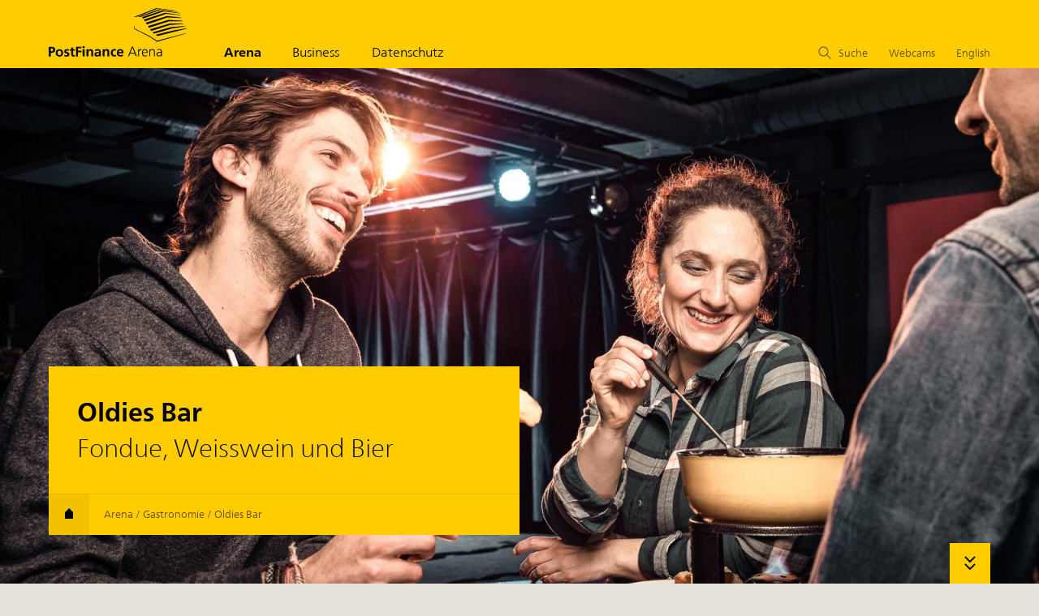

--- FILE ---
content_type: text/html; charset=utf-8
request_url: https://www.postfinancearena.ch/de/arena/gastronomie/oldies-bar
body_size: 7906
content:
<!DOCTYPE html>
<!--
   __   _         __        ___                       ____            __
  / /  (_)__  ___/ /__ ____/ (_)__  ___ _  _  _____  / / /_____ _____/ /_
 / _ \/ / _ \/ _  / -_) __/ / / _ \/ _ `/ | |/ / _ \/ /  '_/ _ `/ __/ __/
/_//_/_/_//_/\_,_/\__/_/ /_/_/_//_/\_, /  |___/\___/_/_/\_\\_,_/_/  \__/
                                  /___/             Digital Excellence
-->
<!--[if lt IE 7]>      <html class="no-js lt-ie10 lt-ie9 lt-ie8 lt-ie7"> <![endif]-->
<!--[if IE 7]>         <html class="no-js lt-ie10 lt-ie9 lt-ie8"> <![endif]-->
<!--[if IE 8]>         <html class="no-js lt-ie10 lt-ie9"> <![endif]-->
<!--[if IE 9]>         <html class="no-js lt-ie10"> <![endif]-->
<!--[if gt IE 9]><!-->
<html class="no-js" lang="de">
  <!--<![endif]-->
  <head>
    <meta charset="utf-8">
    <!--[if !HTML5]>
    <meta content="IE=edge,chrome=1" http-equiv="X-UA-Compatible">
    <![endif]-->
    <title>PostFinance Arena - Oldies Bar</title>
    <meta name="description" content="">
    <meta name="keywords" content="">
    <meta name="robots" content="index,follow">
    <meta content="width=device-width, initial-scale=1.0, maximum-scale=1.0, user-scalable=no" name="viewport">

    <meta property="og:url" content="https://www.postfinancearena.ch/de/arena/gastronomie/oldies-bar">
    <meta property="og:title" content="PostFinance Arena - Oldies Bar">
    <meta property="og:description" content="">
    <meta property="og:image" content="https://www.postfinancearena.ch/assets/images/d/ok_oldiesbar1979-4a9d6e3d.jpg">

    <script>
      window.appConfig = {
        language: 'de',
        threeJsScriptUrl: '/tl_files/site/js/vendor/three.min.js',
        panoLensScriptUrl: '/tl_files/site/js/vendor/panolens.min.js',
        liveGameUrl: '/de/extras/liveresult',
        i18n: {
    "pano": {
        "fail": "Fehler beim Laden der 360°-Komponenten.",
        "loading": "360°-Ansicht wird geladen ..."
    },
    "popup": {
        "ajax": {
            "tError": "<a href=\"%url%\">Inhalt<\/a> konnte nicht geladen werden."
        },
        "gallery": {
            "tCounter": "%curr% \/ %total%",
            "tNext": "Weiter (Rechte Pfeiltaste)",
            "tPrev": "Zurück (Linke Pfeiltaste)"
        },
        "image": {
            "tError": "<a href=\"%url%\">Bild<\/a> konnte nicht geladen werden."
        },
        "tClose": "Popup schliessen (Esc)",
        "tLoading": "Lade ..."
    },
    "validator": {
        "creditcard": "Geben Sie bitte eine gültige Kreditkarten-Nummer ein.",
        "date": "Bitte geben Sie ein gültiges Datum ein.",
        "digits": "Geben Sie bitte nur Ziffern ein.",
        "email": "Geben Sie bitte eine gültige E-Mail Adresse ein.",
        "equalTo": "Bitte denselben Wert wiederholen.",
        "max": "Geben Sie bitte einen Wert kleiner oder gleich {0} ein.",
        "maxlength": "Geben Sie bitte maximal {0} Zeichen ein.",
        "min": "Geben Sie bitte einen Wert größer oder gleich {0} ein.",
        "minlength": "Geben Sie bitte mindestens {0} Zeichen ein.",
        "number": "Geben Sie bitte eine Nummer ein.",
        "range": "Geben Sie bitte einen Wert zwischen {0} und {1} ein.",
        "rangelength": "Geben Sie bitte mindestens {0} und maximal {1} Zeichen ein.",
        "required": "Dieses Feld ist ein Pflichtfeld.",
        "url": "Geben Sie bitte eine gültige URL ein."
    }
}      }
    </script>
    <style>#mti_wfs_colophon { display: none !important; }</style>
    <script id="Cookiebot" src="https://consent.cookiebot.com/uc.js" data-cbid="e481ae10-b0af-49f1-9ebc-747593f4c4b5" data-blockingmode="auto" data-culture="de" type="text/javascript"></script>

    <script src="//fast.fonts.net/jsapi/5787718c-5d9e-405b-b550-de23e38f86ff.js" type="text/javascript"></script>
    <link href="/tl_files/site/css/main.css?1682088906" rel="stylesheet" media="all" />
    <script src="/tl_files/site/js/vendor/modernizr.min.js?1682088906"></script>
    <script>(function(w,d,s,l,i){w[l]=w[l]||[];w[l].push({'gtm.start':new Date().getTime(),event:'gtm.js'});var f=d.getElementsByTagName(s)[0],j=d.createElement(s),dl=l!='dataLayer'?'&l='+l:'';j.async=true;j.src='https://www.googletagmanager.com/gtm.js?id='+i+dl;f.parentNode.insertBefore(j,f);})(window,document,'script','dataLayer','GTM-TGZJTBS');</script>

    <link rel="apple-touch-icon" sizes="57x57" href="/tl_files/site/icon/apple-touch-icon-57x57.png">
    <link rel="apple-touch-icon" sizes="60x60" href="/tl_files/site/icon/apple-touch-icon-60x60.png">
    <link rel="apple-touch-icon" sizes="72x72" href="/tl_files/site/icon/apple-touch-icon-72x72.png">
    <link rel="apple-touch-icon" sizes="76x76" href="/tl_files/site/icon/apple-touch-icon-76x76.png">
    <link rel="apple-touch-icon" sizes="114x114" href="/tl_files/site/icon/apple-touch-icon-114x114.png">
    <link rel="apple-touch-icon" sizes="120x120" href="/tl_files/site/icon/apple-touch-icon-120x120.png">
    <link rel="apple-touch-icon" sizes="144x144" href="/tl_files/site/icon/apple-touch-icon-144x144.png">
    <link rel="apple-touch-icon" sizes="152x152" href="/tl_files/site/icon/apple-touch-icon-152x152.png">
    <link rel="apple-touch-icon" sizes="180x180" href="/tl_files/site/icon/apple-touch-icon-180x180.png">
    <link rel="icon" type="image/png" href="/tl_files/site/icon/favicon-32x32.png" sizes="32x32">
    <link rel="icon" type="image/png" href="/tl_files/site/icon/android-chrome-192x192.png" sizes="192x192">
    <link rel="icon" type="image/png" href="/tl_files/site/icon/favicon-96x96.png" sizes="96x96">
    <link rel="icon" type="image/png" href="/tl_files/site/icon/favicon-16x16.png" sizes="16x16">
    <link rel="manifest" href="/tl_files/site/icon/manifest.json">
    <link rel="mask-icon" href="/tl_files/site/icon/safari-pinned-tab.svg" color="#5bbad5">
    <meta name="msapplication-config" content="/tl_files/site/icon/browserconfig.xml" />
    <meta name="msapplication-TileColor" content="#da532c">
    <meta name="msapplication-TileImage" content="/tl_files/site/icon/mstile-144x144.png">
    <meta name="theme-color" content="#ffffff">
  </head>
  <body>
    <noscript><iframe src="https://www.googletagmanager.com/ns.html?id=GTM-TGZJTBS" height="0" width="0" style="display:none;visibility:hidden"></iframe></noscript>
    <div id="body">
      <!-- Begin: modules/cms/header/header -->
      <header class="header" role="banner">
        <div class="l-site_width">
          <h1 class="is-visuallyhidden">
            PostFinance Arena Navigation
          </h1>
          <!-- Begin: modules/cms/skiplinks/skiplinks -->
          <nav class="skiplinks">
                      <!-- indexer::stop -->
            <h2 class="is-visuallyhidden">
              Accessibility Accesskeys
            </h2>
            <ul class="skiplinks--list" role="navigation">
              <li>
                <a accesskey="0" class="skiplinks--list--link" href="/de/" title="[ALT + 0]">
                  Startseite
                </a>
              </li>
              <li>
                <a accesskey="1" class="skiplinks--list--link" href="#navigation" title="[ALT + 1]">
                  Navigation
                </a>
              </li>
              <li>
                <a accesskey="2" class="skiplinks--list--link" href="#main-content" title="[ALT + 2]">
                  Inhalt
                </a>
              </li>
              <li>
                <a accesskey="3" class="skiplinks--list--link" href="/de/kontakt" title="[ALT + 3]">
                  Kontakt
                </a>
              </li>
              <li>
                <a accesskey="4" class="skiplinks--list--link" href="#search" title="[ALT + 4]">
                  Suche
                </a>
              </li>
            </ul>
          <!-- indexer::continue -->
          </nav>
          <!-- End: modules/cms/skiplinks/skiplinks -->
          <a class="header--logo--link" href="/de/">
            <img class="header--logo--img" src="/tl_files/site/img/logo.svg" alt="PostFinance Arena Home">
          </a>
          <div id="navigation">
            <!-- indexer::stop -->


                        <!-- Begin: modules/cms/nav/nav -->
            <nav class="nav js-nav js-modal">
              <h2 class="is-visuallyhidden">
                Hauptnavigation
              </h2>
              <div class="nav--list-wrapper js-nav--list">
                <ul class="nav--list">
                                                          <li class="nav--list--item">
                      <a class="nav--list--link is-active" href="/de/arena">
                        <span class="nav--list--span" data-title="Arena">
                          Arena                                                      <span class="is-visuallyhidden">
                              Ausgewählt
                            </span>
                                                  </span>
                      </a>
                      
                                            <div class="nav--sub">
                        <ul class="nav--list-sub">
                                                                                  <li class="nav--list-sub--item">
                              <a class="nav--list-sub--link is-active" href="/de/arena/gastronomie">
                                <span class="nav--list--span">
                                  Gastronomie                                                                      <span class="is-visuallyhidden">
                                      Ausgewählt
                                    </span>
                                                                  </span>
                              </a>
                            </li>
                                                                                  <li class="nav--list-sub--item">
                              <a class="nav--list-sub--link" href="/de/arena/eisflaechen">
                                <span class="nav--list--span">
                                  Eisflächen                                                                  </span>
                              </a>
                            </li>
                                                                                  <li class="nav--list-sub--item">
                              <a class="nav--list-sub--link" href="/de/arena/besucher-info">
                                <span class="nav--list--span">
                                  Besucher-Info                                                                  </span>
                              </a>
                            </li>
                                                                                  <li class="nav--list-sub--item">
                              <a class="nav--list-sub--link" href="/de/arena/virtueller-rundgang">
                                <span class="nav--list--span">
                                  Virtueller Rundgang                                                                  </span>
                              </a>
                            </li>
                                                                                  <li class="nav--list-sub--item">
                              <a class="nav--list-sub--link" href="/de/arena/einblick">
                                <span class="nav--list--span">
                                  Einblick                                                                  </span>
                              </a>
                            </li>
                                                                                  <li class="nav--list-sub--item">
                              <a class="nav--list-sub--link" href="/de/arena/wissenswertes">
                                <span class="nav--list--span">
                                  Wissenswertes                                                                  </span>
                              </a>
                            </li>
                                                  </ul>
                      </div>

                    </li>
                                                          <li class="nav--list--item">
                      <a class="nav--list--link" href="/de/business">
                        <span class="nav--list--span" data-title="Business">
                          Business                                                  </span>
                      </a>
                      
                                            <div class="nav--sub">
                        <ul class="nav--list-sub">
                                                                                  <li class="nav--list-sub--item">
                              <a class="nav--list-sub--link" href="/de/business/miete">
                                <span class="nav--list--span">
                                  Miete                                                                  </span>
                              </a>
                            </li>
                                                                                  <li class="nav--list-sub--item">
                              <a class="nav--list-sub--link" href="/de/business/catering">
                                <span class="nav--list--span">
                                  Catering                                                                  </span>
                              </a>
                            </li>
                                                                                  <li class="nav--list-sub--item">
                              <a class="nav--list-sub--link" href="/de/business/fuehrungen">
                                <span class="nav--list--span">
                                  Führung                                                                  </span>
                              </a>
                            </li>
                                                  </ul>
                      </div>

                    </li>
                                                          <li class="nav--list--item">
                      <a class="nav--list--link" href="https://www.postfinance.ch/dse-web">
                        <span class="nav--list--span" data-title="Datenschutz">
                          Datenschutz                                                  </span>
                      </a>
                                          </li>
                                  </ul>
              </div>
              <!-- indexer::stop -->

              <div class="nav--meta">
                <h2 class="is-visuallyhidden">
                  Meta-Navigation und Sprachwahl
                </h2>
                <ul class="nav--meta_list">
                  <li class="nav--meta_list--item">
                    <a class="nav--meta_list--link js-modal--open" href="#search">
                      <span class="nav--search--toggler--icon"></span>
                      Suche
                      <span class="is-visuallyhidden">
                        Öffnen
                      </span>
                    </a>
                  </li>
                                                          <li class="nav--meta_list--item">
                      <a class="nav--meta_list--link" href="/de/arena/einblick">
                        Webcams                                              </a>
                    </li>
                                                        <li class="nav--meta_list--item">
                      <a class="nav--meta_list--link" href="https://www.postfinancearena.ch/en/arena/gastronomy">
                        <span class="is-visuallyhidden">
                          Access website in
                        </span>
                        English                      </a>
                    </li>
                                  </ul>
              </div>

<!-- indexer::continue -->
              
<!-- indexer::stop -->
              <div class="nav--search--overlay js-modal--overlay" id="search" role="dialog">
                <h2 class="is-visuallyhidden">
                  Seitensuche
                </h2>
                <div class="nav--search--overlay--inner js-modal--inner" role="document">
                  <form class="nav--search--form" novalidate="novalidate" action="/de/suche" method="get">
                    <label class="is-visuallyhidden" for="search_query">
                      Suchstichwort
                    </label>
                    <input class="nav--search--input" id="search_query" name="keywords" value="" placeholder="Stichwort eingeben" type="search">
                    <button class="nav--search--button" type="submit">
                      <span class="nav--search--icon"></span>
                      <span class="is-visuallyhidden">
                        Suche ausführen
                      </span>
                    </button>
                  </form>
                  <a class="nav--search--close js-modal--close" href="#">
                    <span class="nav--search--close--icon"></span>
                    <span class="is-visuallyhidden">
                      Suche schliessen
                    </span>
                  </a>
                </div>
              </div>

<!-- indexer::continue -->
            </nav>
            <!-- End: modules/cms/nav/nav -->


<!-- indexer::continue -->
            <!-- indexer::stop -->


                        <!-- Begin: modules/cms/mobile_nav/mobile_nav -->
            <nav class="mobile_nav js-mobile_nav js-modal" data-modal="fixed">
              <h2 class="is-visuallyhidden">
                Hauptnavigation
              </h2>
              <a class="mobile_nav--toggler js-modal--open" href="#nav">
                <span class="mobile_nav--toggler--icon"></span>
                <span class="is-visuallyhidden">
                  Hauptnavigation öffnen
                </span>
              </a>
              <div class="mobile_nav--overlay js-mobile_nav--list js-modal--overlay" id="nav" role="dialog">
                <div class="mobile_nav--overlay--inner js-modal--inner" role="document">
                  <div class="mobile_nav--overlay--inner-wrap">
                    <ul class="mobile_nav--list">
                                                                      <li class="mobile_nav--list--item">
                          <a class="mobile_nav--list--link is-active" href="/de/arena">
                            Arena                                                          <span class="is-visuallyhidden">
                                Ausgewählt
                              </span>
                                                      </a>
                          
                                                    <ul class="mobile_nav--list-sub">
                                                                                        <li class="mobile_nav--list-sub--item">
                                <a class="mobile_nav--list-sub--link is-active" href="/de/arena/gastronomie">
                                  Gastronomie                                                                      <span class="is-visuallyhidden">
                                      Ausgewählt
                                    </span>
                                                                  </a>
                              </li>
                                                                                        <li class="mobile_nav--list-sub--item">
                                <a class="mobile_nav--list-sub--link" href="/de/arena/eisflaechen">
                                  Eisflächen                                                                  </a>
                              </li>
                                                                                        <li class="mobile_nav--list-sub--item">
                                <a class="mobile_nav--list-sub--link" href="/de/arena/besucher-info">
                                  Besucher-Info                                                                  </a>
                              </li>
                                                                                        <li class="mobile_nav--list-sub--item">
                                <a class="mobile_nav--list-sub--link" href="/de/arena/virtueller-rundgang">
                                  Virtueller Rundgang                                                                  </a>
                              </li>
                                                                                        <li class="mobile_nav--list-sub--item">
                                <a class="mobile_nav--list-sub--link" href="/de/arena/einblick">
                                  Einblick                                                                  </a>
                              </li>
                                                                                        <li class="mobile_nav--list-sub--item">
                                <a class="mobile_nav--list-sub--link" href="/de/arena/wissenswertes">
                                  Wissenswertes                                                                  </a>
                              </li>
                                                      </ul>

                        </li>
                                                                      <li class="mobile_nav--list--item">
                          <a class="mobile_nav--list--link" href="/de/business">
                            Business                                                      </a>
                          
                                                    <ul class="mobile_nav--list-sub">
                                                                                        <li class="mobile_nav--list-sub--item">
                                <a class="mobile_nav--list-sub--link" href="/de/business/miete">
                                  Miete                                                                  </a>
                              </li>
                                                                                        <li class="mobile_nav--list-sub--item">
                                <a class="mobile_nav--list-sub--link" href="/de/business/catering">
                                  Catering                                                                  </a>
                              </li>
                                                                                        <li class="mobile_nav--list-sub--item">
                                <a class="mobile_nav--list-sub--link" href="/de/business/fuehrungen">
                                  Führung                                                                  </a>
                              </li>
                                                      </ul>

                        </li>
                                                                      <li class="mobile_nav--list--item">
                          <a class="mobile_nav--list--link" href="https://www.postfinance.ch/dse-web">
                            Datenschutz                                                      </a>
                                                  </li>
                                          </ul>
                    
<!-- indexer::stop -->
                    <h3 class="is-visuallyhidden">
                      Seitensuche
                    </h3>
                    <form class="mobile_nav--search--form" novalidate="novalidate" action="/de/suche" method="get">
                      <label class="is-visuallyhidden" for="search_query_mobile">
                        Suchstichwort
                      </label>
                      <input class="mobile_nav--search--input" id="search_query_mobile" name="keywords" value="" placeholder="Stichwort eingeben" type="search">
                      <button class="mobile_nav--search--button" type="submit">
                        <span class="mobile_nav--search--icon"></span>
                        <span class="is-visuallyhidden">
                          Suche ausführen
                        </span>
                      </button>
                    </form>

<!-- indexer::continue -->
                    <!-- indexer::stop -->

                    <h3 class="is-visuallyhidden">
                      Meta-Navigation und Sprachwahl
                    </h3>
                    <ul class="mobile_nav--list is-secondary">
                                                                      <li class="mobile_nav--list--item">
                          <a class="mobile_nav--list--link" href="/de/arena/einblick">
                            Webcams                                                      </a>
                        </li>
                                                                    <li class="mobile_nav--list--item">
                          <a class="mobile_nav--list--link" href="https://www.postfinancearena.ch/en/arena/gastronomy">
                            <span class="is-visuallyhidden">
                              Access website in
                            </span>
                            Gastronomy                          </a>
                        </li>
                                          </ul>

<!-- indexer::continue -->
                    <a class="mobile_nav--close js-modal--close" href="#">
                      <span class="mobile_nav--close--icon"></span>
                      <span class="is-visuallyhidden">
                        Hauptnavigation schliessen
                      </span>
                    </a>
                  </div>
                </div>
              </div>
            </nav>
            <!-- End: modules/cms/mobile_nav/mobile_nav -->


<!-- indexer::continue -->
          </div>
        </div>

      </header>
      <!-- End: modules/cms/header/header -->
      <div class="site-content" id="main-content" role="main">
        
                      <!-- Begin: modules/cms/cover/cover -->
          <div class="cover is-title js-cover js-image">
            <figure class="cover--figure js-cover--figure js-image--figure">
              <div class="cover--image--wrapper">
                <img class="cover--image js-cover--img js-image--img" sizes="(max-width: 750px) 100vw, 120vw" srcset="/assets/images/0/ok_oldiesbar1979-59fd5ea0.jpg 320w, /assets/images/5/ok_oldiesbar1979-41180ec5.jpg 640w, /assets/images/6/ok_oldiesbar1979-d6329236.jpg 800w, /assets/images/e/ok_oldiesbar1979-dd1a414e.jpg 1280w, /assets/images/d/ok_oldiesbar1979-4a9d6e3d.jpg 1600w, /assets/images/3/ok_oldiesbar1979-5b415b63.jpg 1920w" alt="">
              </div>
            </figure>
            <div class="cover--inner">
              <div class="l-site_width">
                <div class="l-grid l-grid-nogutter">
                  <div class="l-1of1-tablet-portrait l-1of2 l-col">
                    <div class="cover--card">
                      <div class="cover--wrapper">
                        <h1 class="cover--card--title">
                          <strong class="cover--card--strong">
                            Oldies Bar
                          </strong>
                          <span class="is-visuallyhidden">:</span>
                          Fondue, Weisswein und Bier                        </h1>
                        <!-- indexer::stop -->            <!-- Begin: modules/cms/breadcrumb/breadcrumb -->
            <nav class="breadcrumb" role="navigation">
              <h2 class="is-visuallyhidden">
                Sie befinden sich in
              </h2>
              <div class="is-hidden-mobile">
                <ul class="breadcrumb--list">
                  <li class="breadcrumb--list--item">
                    <a class="breadcrumb--list--item--link" href="/de/">
                      <span class="breadcrumb--list--item--icon"></span>
                      <span class="is-visuallyhidden">
                        Home
                      </span>
                    </a>
                  </li>
                                      <li class="breadcrumb--list--item">
                      <a class="breadcrumb--list--item--link" href="/de/arena">
                        Arena                      </a>
                    </li>
                                      <li class="breadcrumb--list--item">
                      <a class="breadcrumb--list--item--link" href="/de/arena/gastronomie">
                        Gastronomie                      </a>
                    </li>
                                    <li class="breadcrumb--list--item">
                    Oldies Bar                  </li>
                </ul>
              </div>
              <div class="is-visible-mobile">
                <a class="breadcrumb--link" href="/de/arena/gastronomie">
                  <span class="breadcrumb--link--icon"></span>
                  Zurück zu Gastronomie                </a>
              </div>
            </nav>
            <!-- End: modules/cms/breadcrumb/breadcrumb -->
<!-- indexer::continue -->                      </div>
                    </div>
                  </div>
                </div>
                <a aria-hidden="true" class="cover--goto js-cover--goto" href="#mainContent" tabindex="-1">
                  <span class="cover--goto--icon">
                    <span class="cover--goto--icon-element"></span>
                    <span class="cover--goto--icon-element"></span>
                  </span>
                  <span class="is-visuallyhidden">
                    Inhalt
                  </span>
                </a>
              </div>
            </div>
          </div>
          <!-- End: modules/cms/cover/cover -->
        
          <div class="site-wrapper" id="mainContent">
        
            <h2 class="is-visuallyhidden">
              Inhalt
            </h2>
        
            <!-- Begin: modules/cms/article_text/article_text -->
            <section class="article_text">
              <div class="l-site_width">
                <div class="article_text--inner">
                  <div class="l-grid l-grid-nogutter">
                    <div class="l-col l-2of3 l-1of1-mobile">
                      <p class="article_text--lead">
                        An den Heimspielen gibt es in der Oldies Bar vor dem Match Fondue, Wein und Bier. In den Pausen und nach dem Spiel findet der normale Barbetrieb statt.                      </p>
                    </div>
                                          <div class="l-col l-1of3 l-1of1-mobile">
                        <div class="article_text--button--wrapper">
                          <a class="article_text--button" href="https://shop.e-guma.ch/postfinance-arena/de/gutscheine" target="_blank">
                            Gutschein für Sportgastro-Restaurants kaufen                          </a>
                        </div>
                      </div>
                                      </div>
                </div>
              </div>
            </section>
            <!-- End: modules/cms/article_text/article_text -->
        
            <!-- Begin: modules/cms/article_textimage/article_textimage -->
            <section class="article_textimage js-image">
              <div class="l-site_width">
                <div class="article_textimage--inner">
                  <div class="l-grid l-grid-nogutter">
                    <div class="l-col l-1of2 l-1of1-mobile">
                      <div class="article_textimage--text">
                        <div class="richtext">
                          <h3>Angebot</h3>
<p><strong>Fondue, Wein und Bier vor dem Match, in den Pausen und nach dem Spiel: Barbetrieb</strong></p>
<p>Vor dem Match ist die Oldies Bar ein Fonduestübli mit einem kleinen à la carte Angebot. Während den Pausen und nach dem Spiel kann hier wunderbar der Durst gelöscht werden:</p>
<p><a href="/tl_files/content/Dokumente/OldiesBar%20Karte%2025_26.pdf" target="_blank" rel="noopener">Angebot Oldies Bar</a></p>                        </div>
                      </div>
                    </div>
                    <div class="l-col l-1of2 l-1of1-mobile">
                      <figure class="article_textimage--figure js-image--figure">
                                                  <div class="article_textimage--image--wrapper">
                            <img class="article_textimage--image js-image--img" sizes="(max-width: 750px) 100vw, 580px" srcset="/assets/images/0/ok_oldiesbar1979-59fd5ea0.jpg 320w, /assets/images/5/ok_oldiesbar1979-41180ec5.jpg 640w, /assets/images/6/ok_oldiesbar1979-d6329236.jpg 800w, /assets/images/e/ok_oldiesbar1979-dd1a414e.jpg 1280w, /assets/images/d/ok_oldiesbar1979-4a9d6e3d.jpg 1600w" alt="Fondue- oder Raclette-Plausch in den Top4-Gondeln vor der PostFinance-Arena">
                          </div>
                                              </figure>
                    </div>
                  </div>
                </div>
              </div>
            </section>
            <!-- End: modules/cms/article_textimage/article_textimage -->
        
            <!-- Begin: modules/cms/article_text/article_text -->
            <section class="article_text">
              <div class="l-site_width">
                <div class="article_text--inner">
                  <div class="l-grid l-grid-nogutter">
                    <div class="l-col l-1of2 l-2of3-tablet l-1of1-mobile">
                      <div class="richtext">
                        <h3>Besuchen Sie uns</h3>
<h4>Öffnungszeiten</h4>
<p>An SCB-Heimspielen geöffnet</p>
<p>An den Heimspielen des SCB ist die Oldies Bar jeweils ab 18:00 Uhr geöffnet. Je nach Gästeaufkommen schliesst die Bar zwischen 01:00 und 03:00 Uhr. Die Oldies Bar ist das Lokal in der PostFinance Arena, welches am längsten geöffnet hat und sich somit ideal zum Ausklingen des Abends anbietet.&nbsp;An allen offiziellen Feiertagen geschlossen.</p>
<h4>Reservation</h4>
<p>Unter 031 332 56 44 oder&nbsp;<script id="xb5181e4c7b6d1fd667973f11eb323ca2831c8eaf">function xb5181e4c7b6d1fd667973f11eb323ca2831c8eaf(e){var t='';for(var n=0;n<e.length;n++){var r=e.charCodeAt(n);if(r>=33&&r<=126)t+=String.fromCharCode((r+14)%94+33);else t+=String.fromCharCode(r)}var template=document.createElement("template");template.innerHTML=t;var new_node=template.firstChild||template.content.firstChild;var ex_node=document.getElementById('xb5181e4c7b6d1fd667973f11eb323ca2831c8eaf');ex_node.parentNode.replaceChild(new_node,ex_node);}xb5181e4c7b6d1fd667973f11eb323ca2831c8eaf("k2 9C67lQ>2:=E@iC6DE2FC2E:@?oDA@CE82DEC@]49QmC6DE2FC2E:@?oDA@CE82DEC@]49k^2m");</script>. <br>Bitte geben Sie im Betreff «Oldies Bar» an.</p>                      </div>
                    </div>
                  </div>
                </div>
              </div>
            </section>
            <!-- End: modules/cms/article_text/article_text -->
        
          </div>
        

    <!-- indexer::stop -->

              <!-- Begin: modules/cms/slider/slider -->
        <div class="slider js-slider">
          <div class="l-site_width">
            <div class="slider--inner">
              <h1 class="slider--title">
                Mehr in Gastronomie              </h1>
              <div aria-hidden="true" class="slider--arrows">
                <a class="slider--arrow-prev js-slider--prev" href="#" tabindex="-1">
                  <span class="slider--arrow--icon"></span>
                  <span class="is-visuallyhidden">
                    Slideshow zurück
                  </span>
                </a>
                <a class="slider--arrow-next js-slider--next" href="#" tabindex="-1">
                  <span class="slider--arrow--icon"></span>
                  <span class="is-visuallyhidden">
                    Slideshow weiter
                  </span>
                </a>
              </div>
              <nav class="slider--nav js-slider--nav" role="navigation">
                <div class="slider--wrapper js-slider--wrapper">
                  <ul class="slider--list js-slider--slides">
                                                                                      <li class="slider--list--item js-slider--item">
                        <a class="slider--list--link" href="/de/arena/gastronomie/arena-restaurant">
                          <figure class="slider--list--figure">
                            <img class="slider--list--image" sizes="290px" srcset="/assets/images/4/ok_arenarestaurante11045-af0f0504.jpg 400w, /assets/images/a/ok_arenarestaurante11045-6645378a.jpg 600w, /assets/images/f/ok_arenarestaurante11045-4f46167f.jpg 800w, /assets/images/e/ok_arenarestaurante11045-2748bf3e.jpg 1024w" alt="Arena Restaurant">
                            <figcaption class="slider--list--caption">
                              <span class="slider--list--caption--inner">
                                <span class="slider--list--strong">
                                  Arena Restaurant                                </span>
                                <span class="slider--list--subtitle">
                                  Die gutbürgerliche Küche                                </span>
                              </span>
                            </figcaption>
                          </figure>
                        </a>
                      </li>
                                                                                      <li class="slider--list--item js-slider--item">
                        <a class="slider--list--link" href="/de/arena/gastronomie/business-restaurant">
                          <figure class="slider--list--figure">
                            <img class="slider--list--image" sizes="290px" srcset="/assets/images/6/ok_vip_restaurant_e4_1187-3c2c74d6.jpg 400w, /assets/images/7/ok_vip_restaurant_e4_1187-72a31b67.jpg 600w, /assets/images/8/ok_vip_restaurant_e4_1187-13509948.jpg 800w, /assets/images/e/ok_vip_restaurant_e4_1187-3565dd4e.jpg 1024w" alt="VIP-Restaurant & Restaurant Business">
                            <figcaption class="slider--list--caption">
                              <span class="slider--list--caption--inner">
                                <span class="slider--list--strong">
                                  VIP-Restaurant & Restaurant Business                                </span>
                                <span class="slider--list--subtitle">
                                  Auserwählte Küche und feine Weine                                </span>
                              </span>
                            </figcaption>
                          </figure>
                        </a>
                      </li>
                                                                                      <li class="slider--list--item js-slider--item">
                        <a class="slider--list--link" href="/de/arena/gastronomie/restaurant-chaesbueb">
                          <figure class="slider--list--figure">
                            <img class="slider--list--image" sizes="290px" srcset="/assets/images/9/ok_emmental_restaurant_e2_1558-167fbda9.jpg 400w, /assets/images/9/ok_emmental_restaurant_e2_1558-ddd5a549.jpg 600w, /assets/images/f/ok_emmental_restaurant_e2_1558-5ac2e3bf.jpg 800w, /assets/images/e/ok_emmental_restaurant_e2_1558-564c8a9e.jpg 1024w" alt="Restaurant Chäsbueb">
                            <figcaption class="slider--list--caption">
                              <span class="slider--list--caption--inner">
                                <span class="slider--list--strong">
                                  Restaurant Chäsbueb                                </span>
                                <span class="slider--list--subtitle">
                                                                  </span>
                              </span>
                            </figcaption>
                          </figure>
                        </a>
                      </li>
                                                                                      <li class="slider--list--item js-slider--item">
                        <a class="slider--list--link" href="/de/arena/gastronomie/swissblackangusgrill">
                          <figure class="slider--list--figure">
                            <img class="slider--list--image" sizes="290px" srcset="/assets/images/a/ok_buitni_restaurant_e3_1377-3d23f97a.jpg 400w, /assets/images/b/ok_buitni_restaurant_e3_1377-c26f86ab.jpg 600w, /assets/images/2/ok_buitni_restaurant_e3_1377-15c61de2.jpg 800w, /assets/images/b/ok_buitni_restaurant_e3_1377-181443cb.jpg 1024w" alt="Restaurant Swiss Black Angus Grill">
                            <figcaption class="slider--list--caption">
                              <span class="slider--list--caption--inner">
                                <span class="slider--list--strong">
                                  Restaurant Swiss Black Angus Grill                                </span>
                                <span class="slider--list--subtitle">
                                  Geniessen Sie nachhaltiges Fleisch                                </span>
                              </span>
                            </figcaption>
                          </figure>
                        </a>
                      </li>
                                                            </ul>
                </div>
              </nav>
              <!-- Begin: modules/cms/card/card -->
              <nav class="card js-slider--card" role="navigation">
                <div class="l-site_width">
                  <div class="card--inner">
                    <ul class="card--list">
                                                                                              <li class="card--list--item">
                          <a class="card--list--item--link" href="/de/arena/gastronomie/arena-restaurant">
                            <figure class="card--list-figure">
                              <img class="card--list--image" sizes="(max-width: 400px) 280px,(max-width: 750px) 380px, 580px" srcset="/assets/images/4/ok_arenarestaurante11045-af0f0504.jpg 400w, /assets/images/a/ok_arenarestaurante11045-6645378a.jpg 600w, /assets/images/f/ok_arenarestaurante11045-4f46167f.jpg 800w, /assets/images/e/ok_arenarestaurante11045-2748bf3e.jpg 1024w" alt="Arena Restaurant">
                              <figcaption class="card--list--caption">
                                <span class="card--list--caption--inner">
                                  <span class="card--list--icon"></span>
                                  <span class="card--list--strong">
                                    Arena Restaurant                                  </span>
                                  <span class="card--list--subtitle">
                                    Die gutbürgerliche Küche                                  </span>
                                </span>
                              </figcaption>
                            </figure>
                          </a>
                        </li>
                                                                                              <li class="card--list--item">
                          <a class="card--list--item--link" href="/de/arena/gastronomie/business-restaurant">
                            <figure class="card--list-figure">
                              <img class="card--list--image" sizes="(max-width: 400px) 280px,(max-width: 750px) 380px, 580px" srcset="/assets/images/6/ok_vip_restaurant_e4_1187-3c2c74d6.jpg 400w, /assets/images/7/ok_vip_restaurant_e4_1187-72a31b67.jpg 600w, /assets/images/8/ok_vip_restaurant_e4_1187-13509948.jpg 800w, /assets/images/e/ok_vip_restaurant_e4_1187-3565dd4e.jpg 1024w" alt="VIP-Restaurant & Restaurant Business">
                              <figcaption class="card--list--caption">
                                <span class="card--list--caption--inner">
                                  <span class="card--list--icon"></span>
                                  <span class="card--list--strong">
                                    VIP-Restaurant & Restaurant Business                                  </span>
                                  <span class="card--list--subtitle">
                                    Auserwählte Küche und feine Weine                                  </span>
                                </span>
                              </figcaption>
                            </figure>
                          </a>
                        </li>
                                                                                              <li class="card--list--item">
                          <a class="card--list--item--link" href="/de/arena/gastronomie/restaurant-chaesbueb">
                            <figure class="card--list-figure">
                              <img class="card--list--image" sizes="(max-width: 400px) 280px,(max-width: 750px) 380px, 580px" srcset="/assets/images/9/ok_emmental_restaurant_e2_1558-167fbda9.jpg 400w, /assets/images/9/ok_emmental_restaurant_e2_1558-ddd5a549.jpg 600w, /assets/images/f/ok_emmental_restaurant_e2_1558-5ac2e3bf.jpg 800w, /assets/images/e/ok_emmental_restaurant_e2_1558-564c8a9e.jpg 1024w" alt="Restaurant Chäsbueb">
                              <figcaption class="card--list--caption">
                                <span class="card--list--caption--inner">
                                  <span class="card--list--icon"></span>
                                  <span class="card--list--strong">
                                    Restaurant Chäsbueb                                  </span>
                                  <span class="card--list--subtitle">
                                                                      </span>
                                </span>
                              </figcaption>
                            </figure>
                          </a>
                        </li>
                                                                                              <li class="card--list--item">
                          <a class="card--list--item--link" href="/de/arena/gastronomie/swissblackangusgrill">
                            <figure class="card--list-figure">
                              <img class="card--list--image" sizes="(max-width: 400px) 280px,(max-width: 750px) 380px, 580px" srcset="/assets/images/a/ok_buitni_restaurant_e3_1377-3d23f97a.jpg 400w, /assets/images/b/ok_buitni_restaurant_e3_1377-c26f86ab.jpg 600w, /assets/images/2/ok_buitni_restaurant_e3_1377-15c61de2.jpg 800w, /assets/images/b/ok_buitni_restaurant_e3_1377-181443cb.jpg 1024w" alt="Restaurant Swiss Black Angus Grill">
                              <figcaption class="card--list--caption">
                                <span class="card--list--caption--inner">
                                  <span class="card--list--icon"></span>
                                  <span class="card--list--strong">
                                    Restaurant Swiss Black Angus Grill                                  </span>
                                  <span class="card--list--subtitle">
                                    Geniessen Sie nachhaltiges Fleisch                                  </span>
                                </span>
                              </figcaption>
                            </figure>
                          </a>
                        </li>
                                                                  </ul>
                  </div>
                </div>
              </nav>
              <!-- End: modules/cms/card/card -->
            </div>
          </div>
        </div>
        <!-- End: modules/cms/slider/slider -->
                  
<!-- indexer::continue -->
      </div>
      <!-- Begin: modules/cms/footer/footer -->
      <footer class="footer" role="contentinfo">
        <h1 class="is-visuallyhidden">
          Fusszeile
        </h1>
        <div class="footer--socialmedia">
                    <div class="l-site_width">
            <a class="footer--socialmedia--link" href="https://www.facebook.com/PostFinanceArena/" target="_blank">
              <h2 class="footer--socialmedia--title">
                <span class="footer--socialmedia--inner">
                  <span class="footer--socialmedia--title--strong">Erleben</span> Sie noch mehr gemeinsam auf                </span>
                <span class="footer--socialmedia--title--button">
                  Facebook
                </span>
              </h2>
            </a>
          </div>
        </div>
        <div class="footer--list">
          <div class="l-site_width">
            <div class="l-leftright_table l-leftright-reset-mobile">
              <div class="l-left">
                              </div>
              <div class="l-right">
                <nav class="footer--list--nav" role="navigation">
                  <h2 class="is-visuallyhidden">
                    Weitere Links
                  </h2>
                  <!-- indexer::stop -->

                  <ul class="footer--list--wrapper">
                                          <li class="footer--list--item">
                        <a class="footer--list--link" href="/de/ueber-uns">
                          Über uns                        </a>
                      </li>
                                          <li class="footer--list--item">
                        <a class="footer--list--link" href="/de/kontakt">
                          Kontakt                        </a>
                      </li>
                                          <li class="footer--list--item">
                        <a class="footer--list--link" href="/de/rechtliche-hinweise">
                          Rechtliche Hinweise                        </a>
                      </li>
                                          <li class="footer--list--item">
                        <a class="footer--list--link" href="https://www.postfinance.ch/dse-web">
                          Datenschutz                        </a>
                      </li>
                                          <li class="footer--list--item">
                        <a class="footer--list--link" href="#" data-js-cookiebot="details">
                           Cookie Einstellungen
                        </a>
                      </li>
                  </ul>

<!-- indexer::continue -->
                </nav>
              </div>
            </div>
          </div>
        </div>

      </footer>
      <!-- End: modules/cms/footer/footer -->
    </div>
    <script src="/tl_files/site/js/vendor/jquery.js?1682088906"></script>
    <script src="/tl_files/site/js/main.js?1682088906"></script>
    
    <script>
      (function initTracker() {
        var $ = jQuery;
        var FILETYPES = /\.(zip|exe|pdf|doc*|xls*|ppt*|mp3)$/i;
        var MAILTO = /^mailto\:/i;
        var baseHref = $('base').attr('href') || '';
        $(document).on('click', 'a[href]', function(e){
          var $a = $(this);
          var href = $(this).attr('href');
          // downloads
          if (href && href.match(FILETYPES)) {
            var extension = (/[.]/.exec(href)) ? /[^.]+$/.exec(href) : undefined;
            track('Download', 'Click ' + extension, href);
          // mail links
          } else if (href && href.match(MAILTO)) {
            track('E-Mail', 'Click E-Mail', href.replace(MAILTO, ''));
          // external links
          } else if (href && (href.match(/^https?\:/i)) && (!href.match(document.domain))) {
            track('Link', 'Click Link', href.replace(/^https?\:\/\//i, ''));
          }
        });
      
        function track() {
          var args = [].splice.call(arguments,0);
          ga.apply(ga, ['send', 'event'].concat(args));
        }
      })();
    </script>
  </body>
</html>


--- FILE ---
content_type: text/css
request_url: https://www.postfinancearena.ch/tl_files/site/css/main.css?1682088906
body_size: 18821
content:
.l-leftright,.l-clearfix,.nav--list,.nav--meta_list,.gallery--list,.card--list,.mfp-bottom-bar,.footer--list--wrapper,.slider--arrows,.cover--team{*zoom:1}.l-leftright:before,.l-clearfix:before,.nav--list:before,.nav--meta_list:before,.gallery--list:before,.card--list:before,.mfp-bottom-bar:before,.footer--list--wrapper:before,.slider--arrows:before,.cover--team:before,.l-leftright:after,.l-clearfix:after,.nav--list:after,.nav--meta_list:after,.gallery--list:after,.card--list:after,.mfp-bottom-bar:after,.footer--list--wrapper:after,.slider--arrows:after,.cover--team:after{content:"";display:table}.l-leftright:after,.l-clearfix:after,.nav--list:after,.nav--meta_list:after,.gallery--list:after,.card--list:after,.mfp-bottom-bar:after,.footer--list--wrapper:after,.slider--arrows:after,.cover--team:after{clear:both}/*! normalize.css v3.0.2 | MIT License | git.io/normalize */html{font-family:sans-serif;-ms-text-size-adjust:100%;-webkit-text-size-adjust:100%}body{margin:0}article,aside,details,figcaption,figure,footer,header,hgroup,main,menu,nav,section,summary{display:block}audio,canvas,progress,video{display:inline-block;vertical-align:baseline}audio:not([controls]){display:none;height:0}[hidden],template{display:none}a{background-color:transparent}a:active,a:hover{outline:0}abbr[title]{border-bottom:1px dotted}b,strong{font-weight:bold}dfn{font-style:italic}h1{font-size:2em;margin:0.67em 0}mark{background:#ff0;color:#000}small{font-size:80%}sub,sup{font-size:75%;line-height:0;position:relative;vertical-align:baseline}sup{top:-0.5em}sub{bottom:-0.25em}img{border:0}svg:not(:root){overflow:hidden}figure{margin:1em 40px}hr{box-sizing:content-box;height:0}pre{overflow:auto}code,kbd,pre,samp{font-family:monospace, monospace;font-size:1em}button,input,optgroup,select,textarea{color:inherit;font:inherit;margin:0}button{overflow:visible}button,select{text-transform:none}button,html input[type="button"],input[type="reset"],input[type="submit"]{-webkit-appearance:button;cursor:pointer}button[disabled],html input[disabled]{cursor:default}button::-moz-focus-inner,input::-moz-focus-inner{border:0;padding:0}input{line-height:normal}input[type="checkbox"],input[type="radio"]{box-sizing:border-box;padding:0}input[type="number"]::-webkit-inner-spin-button,input[type="number"]::-webkit-outer-spin-button{height:auto}input[type="search"]{-webkit-appearance:textfield;box-sizing:content-box}input[type="search"]::-webkit-search-cancel-button,input[type="search"]::-webkit-search-decoration{-webkit-appearance:none}fieldset{border:1px solid #c0c0c0;margin:0 2px;padding:0.35em 0.625em 0.75em}legend{border:0;padding:0}textarea{overflow:auto}optgroup{font-weight:bold}table{border-collapse:collapse;border-spacing:0}td,th{padding:0}.peppermint.peppermint-active{position:relative;overflow:hidden;padding-left:0;padding-right:0}.peppermint.peppermint-active .peppermint-slides{position:relative;overflow:hidden;-ms-touch-action:pan-y;touch-action:pan-y}.peppermint.peppermint-active .peppermint-slides>*{float:left;margin:0;box-sizing:border-box;-webkit-tap-highlight-color:transparent;tap-highlight-color:transparent}.peppermint.peppermint-active .peppermint-slides a:active,.peppermint.peppermint-active .peppermint-slides a:active img{outline:none}.peppermint.peppermint-active,.peppermint.peppermint-active .peppermint-dots,.peppermint.peppermint-active .peppermint-slides,.peppermint.peppermint-active .peppermint-slides>*{-webkit-transform:translate3d(0, 0, 0);-ms-transform:translate3d(0, 0, 0);transform:translate3d(0, 0, 0);-webkit-backface-visibility:hidden;backface-visibility:hidden}.peppermint.peppermint-mouse .peppermint-slides{-webkit-user-select:none;-moz-user-select:none;-ms-user-select:none;user-select:none;cursor:move;cursor:-webkit-grab;cursor:grab}.peppermint.peppermint-mouse.peppermint-drag .peppermint-slides *{cursor:move;cursor:-webkit-grabbing;cursor:grabbing}.mfp-bg{top:0;left:0;width:100%;height:100%;z-index:1042;overflow:hidden;position:fixed;background:#0b0b0b;opacity:0.8;filter:alpha(opacity=80)}.mfp-wrap{top:0;left:0;width:100%;height:100%;z-index:1043;position:fixed;outline:none !important;-webkit-backface-visibility:hidden}.mfp-container{text-align:center;position:absolute;width:100%;height:100%;left:0;top:0;padding:0 8px;box-sizing:border-box}.mfp-container:before{content:'';display:inline-block;height:100%;vertical-align:middle}.mfp-align-top .mfp-container:before{display:none}.mfp-content{position:relative;display:inline-block;vertical-align:middle;margin:0 auto;text-align:left;z-index:1045}.mfp-inline-holder .mfp-content,.mfp-ajax-holder .mfp-content{width:100%;cursor:auto}.mfp-ajax-cur{cursor:progress}.mfp-zoom-out-cur,.mfp-zoom-out-cur .mfp-image-holder .mfp-close{cursor:zoom-out}.mfp-zoom{cursor:pointer;cursor:zoom-in}.mfp-auto-cursor .mfp-content{cursor:auto}.mfp-close,.mfp-arrow,.mfp-preloader,.mfp-counter{-webkit-user-select:none;-moz-user-select:none;-ms-user-select:none;user-select:none}.mfp-loading.mfp-figure{display:none}.mfp-hide{display:none !important}.mfp-preloader{color:#CCC;position:absolute;top:50%;width:auto;text-align:center;margin-top:-0.8em;left:8px;right:8px;z-index:1044}.mfp-preloader a{color:#CCC}.mfp-preloader a:hover{color:#FFF}.mfp-s-ready .mfp-preloader{display:none}.mfp-s-error .mfp-content{display:none}button.mfp-close,button.mfp-arrow{overflow:visible;cursor:pointer;background:transparent;border:0;-webkit-appearance:none;display:block;outline:none;padding:0;z-index:1046;box-shadow:none}button::-moz-focus-inner{padding:0;border:0}.mfp-close{width:44px;height:44px;line-height:44px;position:absolute;right:0;top:0;text-decoration:none;text-align:center;opacity:0.65;filter:alpha(opacity=65);padding:0 0 18px 10px;color:#FFF;font-style:normal;font-size:28px;font-family:Arial, Baskerville, monospace}.mfp-close:hover,.mfp-close:focus{opacity:1;filter:alpha(opacity=100)}.mfp-close:active{top:1px}.mfp-close-btn-in .mfp-close{color:#333}.mfp-image-holder .mfp-close,.mfp-iframe-holder .mfp-close{color:#FFF;right:-6px;text-align:right;padding-right:6px;width:100%}.mfp-counter{position:absolute;top:0;right:0;color:#CCC;font-size:12px;line-height:18px;white-space:nowrap}.mfp-arrow{position:absolute;opacity:0.65;filter:alpha(opacity=65);margin:0;top:50%;margin-top:-55px;padding:0;width:90px;height:110px;-webkit-tap-highlight-color:transparent}.mfp-arrow:active{margin-top:-54px}.mfp-arrow:hover,.mfp-arrow:focus{opacity:1;filter:alpha(opacity=100)}.mfp-arrow:before,.mfp-arrow:after,.mfp-arrow .mfp-b,.mfp-arrow .mfp-a{content:'';display:block;width:0;height:0;position:absolute;left:0;top:0;margin-top:35px;margin-left:35px;border:medium inset transparent}.mfp-arrow:after,.mfp-arrow .mfp-a{border-top-width:13px;border-bottom-width:13px;top:8px}.mfp-arrow:before,.mfp-arrow .mfp-b{border-top-width:21px;border-bottom-width:21px;opacity:0.7}.mfp-arrow-left{left:0}.mfp-arrow-left:after,.mfp-arrow-left .mfp-a{border-right:17px solid #FFF;margin-left:31px}.mfp-arrow-left:before,.mfp-arrow-left .mfp-b{margin-left:25px;border-right:27px solid #3F3F3F}.mfp-arrow-right{right:0}.mfp-arrow-right:after,.mfp-arrow-right .mfp-a{border-left:17px solid #FFF;margin-left:39px}.mfp-arrow-right:before,.mfp-arrow-right .mfp-b{border-left:27px solid #3F3F3F}.mfp-iframe-holder{padding-top:40px;padding-bottom:40px}.mfp-iframe-holder .mfp-content{line-height:0;width:100%;max-width:900px}.mfp-iframe-holder .mfp-close{top:-40px}.mfp-iframe-scaler{width:100%;height:0;overflow:hidden;padding-top:56.25%}.mfp-iframe-scaler iframe{position:absolute;display:block;top:0;left:0;width:100%;height:100%;box-shadow:0 0 8px rgba(0,0,0,0.6);background:#000}img.mfp-img{width:auto;max-width:100%;height:auto;display:block;line-height:0;box-sizing:border-box;padding:40px 0 40px;margin:0 auto}.mfp-figure{line-height:0}.mfp-figure:after{content:'';position:absolute;left:0;top:40px;bottom:40px;display:block;right:0;width:auto;height:auto;z-index:-1;box-shadow:0 0 8px rgba(0,0,0,0.6);background:#444}.mfp-figure small{color:#BDBDBD;display:block;font-size:12px;line-height:14px}.mfp-figure figure{margin:0}.mfp-bottom-bar{margin-top:-36px;position:absolute;top:100%;left:0;width:100%;cursor:auto}.mfp-title{text-align:left;line-height:18px;color:#F3F3F3;word-wrap:break-word;padding-right:36px}.mfp-image-holder .mfp-content{max-width:100%}.mfp-gallery .mfp-image-holder .mfp-figure{cursor:pointer}@media screen and (max-width: 800px) and (orientation: landscape), screen and (max-height: 300px){.mfp-img-mobile .mfp-image-holder{padding-left:0;padding-right:0}.mfp-img-mobile img.mfp-img{padding:0}.mfp-img-mobile .mfp-figure:after{top:0;bottom:0}.mfp-img-mobile .mfp-figure small{display:inline;margin-left:5px}.mfp-img-mobile .mfp-bottom-bar{background:rgba(0,0,0,0.6);bottom:0;margin:0;top:auto;padding:3px 5px;position:fixed;box-sizing:border-box}.mfp-img-mobile .mfp-bottom-bar:empty{padding:0}.mfp-img-mobile .mfp-counter{right:5px;top:3px}.mfp-img-mobile .mfp-close{top:0;right:0;width:35px;height:35px;line-height:35px;background:rgba(0,0,0,0.6);position:fixed;text-align:center;padding:0}}@media all and (max-width: 900px){.mfp-arrow{-webkit-transform:scale(0.75);-ms-transform:scale(0.75);transform:scale(0.75)}.mfp-arrow-left{-webkit-transform-origin:0;-ms-transform-origin:0;transform-origin:0}.mfp-arrow-right{-webkit-transform-origin:100%;-ms-transform-origin:100%;transform-origin:100%}.mfp-container{padding-left:6px;padding-right:6px}}.mfp-ie7 .mfp-img{padding:0}.mfp-ie7 .mfp-bottom-bar{width:600px;left:50%;margin-left:-300px;margin-top:5px;padding-bottom:5px}.mfp-ie7 .mfp-container{padding:0}.mfp-ie7 .mfp-content{padding-top:44px}.mfp-ie7 .mfp-close{top:0;right:0;padding-top:0}.is-visuallyhidden{border:0 !important;clip:rect(0 0 0 0) !important;height:1px !important;margin:-1px !important;overflow:hidden !important;padding:0 !important;position:absolute !important;width:1px !important}body{font-family:"Neue Frutiger W01", sans-serif;font-weight:300}.richtext h1,.teaser--title,.content_header--title,.info--title,.info--paragraph,.footer--socialmedia--title,.slider--title,.cover--card{font-size:22px;font-size:1.46667rem;font-family:"Neue Frutiger W01", sans-serif;font-weight:700;line-height:1.4;margin-bottom:0}.richtext h1:first-child,.teaser--title:first-child,.content_header--title:first-child,.info--title:first-child,.info--paragraph:first-child,.footer--socialmedia--title:first-child,.slider--title:first-child,.cover--card:first-child{margin-top:0}@media only screen and (max-width: 750px){.richtext h1,.teaser--title,.content_header--title,.info--title,.info--paragraph,.footer--socialmedia--title,.slider--title,.cover--card{font-size:20px;font-size:1.33333rem}}@media print{.richtext h1,.teaser--title,.content_header--title,.info--title,.info--paragraph,.footer--socialmedia--title,.slider--title,.cover--card{font-size:20px;font-size:1.33333rem}}.richtext h2{font-size:24px;font-size:1.6rem;font-family:"Neue Frutiger W01", sans-serif;font-weight:700;line-height:1.4;margin-bottom:0}.richtext h2:first-child{margin-top:0}@media only screen and (max-width: 750px){.richtext h2{font-size:20px;font-size:1.33333rem}}@media print{.richtext h2{font-size:20px;font-size:1.33333rem}}.richtext h3,.table--td,.table--header,.list--title{font-size:24px;font-size:1.6rem;font-family:"Neue Frutiger W01", sans-serif;font-weight:200;line-height:1.4;margin-bottom:0}.richtext h3:first-child,.table--td:first-child,.table--header:first-child,.list--title:first-child{margin-top:0}@media only screen and (max-width: 750px){.richtext h3,.table--td,.table--header,.list--title{font-size:20px;font-size:1.33333rem}}@media print{.richtext h3,.table--td,.table--header,.list--title{font-size:20px;font-size:1.33333rem}}.richtext h4,.richtext h5,.richtext h6{font-size:15px;font-size:1rem;font-family:"Neue Frutiger W01", sans-serif;font-weight:700;margin-bottom:0}.richtext h4:first-child,.richtext h5:first-child,.richtext h6:first-child{margin-top:0}.richtext p,.richtext ul,.richtext ol,.richtext table{margin-top:1em;margin-bottom:2em}.richtext p:first-child,.richtext ul:first-child,.richtext ol:first-child,.richtext table:first-child{margin-top:0}.richtext p:last-child,.richtext ul:last-child,.richtext ol:last-child,.richtext table:last-child{margin-bottom:0}.richtext strong{font-family:"Neue Frutiger W01", sans-serif;font-weight:700}.richtext ul{display:block;padding-left:40px}.richtext ul>li{list-style-type:disc}.richtext ol{display:block;padding-left:40px}.richtext ol>li{list-style-type:decimal}.richtext table{border-collapse:collapse;border-spacing:0}a.button,button,.article_text--button{display:inline-block;-webkit-appearance:none;-moz-appearance:none;appearance:none;padding:15px 20px;text-align:center;margin:0;border:0;border-radius:0;background:#ffcc00;transition:background 0.2s ease-in-out;color:#000000;font-size:14px;font-size:0.93333rem;line-height:normal}a.button:hover,button:hover,.article_text--button:hover{color:#000000;background:#e6b800}a.is-secondary.button,button.is-secondary,.is-secondary.article_text--button{background:#F4F2EC;color:#806f60;transition:background 0.2s ease-in-out, color 0.2s ease-in-out}a.is-secondary.button:hover,button.is-secondary:hover,.is-secondary.article_text--button:hover{color:#000000;background:#e5e0d8}@media print{a.button,button,.article_text--button{border:1px solid rgba(0,0,0,0.1)}}.richtext h1{color:red}.richtext h1:after{content:" (h1 not allowed here!)"}.richtext h2{color:red}.richtext h2:after{content:" (h2 not allowed here!)"}.richtext h4+p,.richtext h4+ul,.richtext h4+ol,.richtext h4+table,.richtext h5+p,.richtext h5+ul,.richtext h5+ol,.richtext h5+table,.richtext h6+p,.richtext h6+ul,.richtext h6+ol,.richtext h6+table{margin-top:0.5em}.richtext p+p{margin-top:-1em}.richtext ul+ul{margin-top:-1em}.richtext ol+ol{margin-top:-1em}.richtext table+table{margin-top:-1em}.l-grid{margin-right:-20px;margin-right:-1.33333rem}@media only screen and (max-width: 750px){.l-grid{margin-right:0}}@media print{.l-grid{margin-right:0}}.l-col{display:block;box-sizing:border-box;padding-right:20px;padding-right:1.33333rem}@media only screen and (max-width: 750px){.l-col{padding-right:0}}@media print{.l-col{padding-right:0}}html .l-grid{word-spacing:-0.55ex}html .l-col{display:inline-block;vertical-align:top;text-align:left;word-spacing:0}html .l-grid-center{text-align:center}html .l-grid-left{text-align:left}html .l-grid-right{text-align:right}html.flexbox .l-grid{display:-webkit-flex;display:-ms-flexbox;display:flex;-webkit-flex-wrap:wrap;-ms-flex-wrap:wrap;flex-wrap:wrap;word-spacing:inherit;text-align:inherit}html.flexbox .l-col{display:-webkit-flex;display:-ms-flexbox;display:flex;-webkit-flex-wrap:wrap;-ms-flex-wrap:wrap;flex-wrap:wrap;text-align:inherit;word-spacing:inherit;-webkit-align-content:flex-start;-ms-flex-line-pack:start;align-content:flex-start;-webkit-flex-direction:column;-ms-flex-direction:column;flex-direction:column;-webkit-justify-content:space-between;-ms-flex-pack:justify;justify-content:space-between}html.flexbox .l-grid-center{-webkit-justify-content:center;-ms-flex-pack:center;justify-content:center}html.flexbox .l-grid-left{-webkit-justify-content:flex-start;-ms-flex-pack:start;justify-content:flex-start}html.flexbox .l-grid-right{-webkit-justify-content:flex-end;-ms-flex-pack:end;justify-content:flex-end}.l-grid.l-grid-nogutter{margin-right:0}.l-grid.l-grid-nogutter>.l-col{padding-right:0}.l-grid{margin-bottom:-20px;margin-bottom:-1.33333rem}.l-grid>.l-col{margin-bottom:20px;margin-bottom:1.33333rem}@media only screen and (max-width: 750px){.l-grid{margin-bottom:0}.l-grid>.l-col{margin-bottom:0}}@media print{.l-grid{margin-bottom:0}.l-grid>.l-col{margin-bottom:0}}.l-grid-nogap{margin-bottom:0}.l-grid-nogap>.l-col{margin-bottom:0}.l-grid-largegap{margin-bottom:-40px;margin-bottom:-2.66667rem}.l-grid-largegap>.l-col{margin-bottom:40px;margin-bottom:2.66667rem}@media only screen and (max-width: 750px){.l-grid-largegap{margin-bottom:0}.l-grid-largegap>.l-col{margin-bottom:0}}@media print{.l-grid-largegap{margin-bottom:0}.l-grid-largegap>.l-col{margin-bottom:0}}.l-grid-smallgap{margin-bottom:-10px;margin-bottom:-0.66667rem}.l-grid-smallgap>.l-col{margin-bottom:10px;margin-bottom:0.66667rem}@media only screen and (max-width: 750px){.l-grid-smallgap{margin-bottom:0}.l-grid-smallgap>.l-col{margin-bottom:0}}@media print{.l-grid-smallgap{margin-bottom:0}.l-grid-smallgap>.l-col{margin-bottom:0}}.is-visible-mobile-portrait{display:none !important}.is-visible-mobile{display:none !important}.is-visible-tablet{display:none !important}.is-visible-tablet-portrait{display:none !important}.is-visible-print{display:none !important}.is-hidden-desktop{display:none !important}.is-visible-desktop{display:block !important}html.js .is-hidden-js{display:none !important}html.no-js .is-visible-js{display:none !important}@media only screen and (max-width: 1050px){.is-hidden-desktop{display:block !important}.is-visible-desktop{display:none !important}.is-visible-tablet{display:block !important}.is-hidden-tablet{display:none !important}}@media print{.is-hidden-desktop{display:block !important}.is-visible-desktop{display:none !important}.is-visible-tablet{display:block !important}.is-hidden-tablet{display:none !important}}@media only screen and (max-width: 900px){.is-visible-tablet-portrait{display:block !important}.is-hidden-tablet-portrait{display:none !important}}@media print{.is-visible-tablet-portrait{display:block !important}.is-hidden-tablet-portrait{display:none !important}}@media only screen and (max-width: 750px){.is-visible-mobile{display:block !important}.is-hidden-mobile{display:none !important}}@media print{.is-visible-mobile{display:block !important}.is-hidden-mobile{display:none !important}}@media only screen and (max-width: 400px){.is-visible-mobile-portrait{display:block !important}.is-hidden-mobile-portrait{display:none !important}}@media print{.is-visible-mobile-portrait{display:block !important}.is-hidden-mobile-portrait{display:none !important}}@media print{.is-visible-print{display:block !important}.is-hidden-print{display:none !important}}body:after{display:none;content:'desktop'}@media only screen and (max-width: 1050px){body:after{content:'tablet'}}@media print{body:after{content:'tablet'}}@media only screen and (max-width: 900px){body:after{content:'tablet-portrait'}}@media print{body:after{content:'tablet-portrait'}}@media only screen and (max-width: 750px){body:after{content:'mobile'}}@media print{body:after{content:'mobile'}}@media only screen and (max-width: 400px){body:after{content:'mobile-portrait'}}@media print{body:after{content:'mobile-portrait'}}.media-dispatcher-fallback{display:none;margin-bottom:0px}@media only screen and (max-width: 1050px){.media-dispatcher-fallback{margin-bottom:1px}}@media print{.media-dispatcher-fallback{margin-bottom:1px}}@media only screen and (max-width: 900px){.media-dispatcher-fallback{margin-bottom:2px}}@media print{.media-dispatcher-fallback{margin-bottom:2px}}@media only screen and (max-width: 750px){.media-dispatcher-fallback{margin-bottom:3px}}@media print{.media-dispatcher-fallback{margin-bottom:3px}}@media only screen and (max-width: 400px){.media-dispatcher-fallback{margin-bottom:4px}}@media print{.media-dispatcher-fallback{margin-bottom:4px}}body:before{display:none;content:''}@media only screen and (-webkit-min-device-pixel-ratio: 1.5), only screen and (min-device-pixel-ratio: 1.5){body:before{content:'retina'}}input[type="text"],input[type="password"],input[type="email"],input[type="number"],input[type="search"],input[type="url"],input[type="date"],input[type="tel"],input[type="month"],input[type="week"],input[type="datetime"],input[type="datetime-local"],textarea,select{outline:0;-webkit-appearance:none;-moz-appearance:none;appearance:none;padding:15px 20px;margin:0;box-shadow:none;border:1px solid rgba(0,0,0,0.5);border-radius:0;background:transparent;color:#000000;transition:background 0.2s ease-in-out;box-sizing:border-box;line-height:normal}input[type="text"]:focus,input[type="password"]:focus,input[type="email"]:focus,input[type="number"]:focus,input[type="search"]:focus,input[type="url"]:focus,input[type="date"]:focus,input[type="tel"]:focus,input[type="month"]:focus,input[type="week"]:focus,input[type="datetime"]:focus,input[type="datetime-local"]:focus,textarea:focus,select:focus{background:rgba(0,0,0,0.025)}input[type="text"]::-webkit-input-placeholder,input[type="password"]::-webkit-input-placeholder,input[type="email"]::-webkit-input-placeholder,input[type="number"]::-webkit-input-placeholder,input[type="search"]::-webkit-input-placeholder,input[type="url"]::-webkit-input-placeholder,input[type="date"]::-webkit-input-placeholder,input[type="tel"]::-webkit-input-placeholder,input[type="month"]::-webkit-input-placeholder,input[type="week"]::-webkit-input-placeholder,input[type="datetime"]::-webkit-input-placeholder,input[type="datetime-local"]::-webkit-input-placeholder,textarea::-webkit-input-placeholder,select::-webkit-input-placeholder{color:rgba(0,0,0,0.6);opacity:1}input[type="text"]:-moz-placeholder,input[type="password"]:-moz-placeholder,input[type="email"]:-moz-placeholder,input[type="number"]:-moz-placeholder,input[type="search"]:-moz-placeholder,input[type="url"]:-moz-placeholder,input[type="date"]:-moz-placeholder,input[type="tel"]:-moz-placeholder,input[type="month"]:-moz-placeholder,input[type="week"]:-moz-placeholder,input[type="datetime"]:-moz-placeholder,input[type="datetime-local"]:-moz-placeholder,textarea:-moz-placeholder,select:-moz-placeholder{color:rgba(0,0,0,0.6);opacity:1}input[type="text"]::-moz-placeholder,input[type="password"]::-moz-placeholder,input[type="email"]::-moz-placeholder,input[type="number"]::-moz-placeholder,input[type="search"]::-moz-placeholder,input[type="url"]::-moz-placeholder,input[type="date"]::-moz-placeholder,input[type="tel"]::-moz-placeholder,input[type="month"]::-moz-placeholder,input[type="week"]::-moz-placeholder,input[type="datetime"]::-moz-placeholder,input[type="datetime-local"]::-moz-placeholder,textarea::-moz-placeholder,select::-moz-placeholder{color:rgba(0,0,0,0.6);opacity:1}input[type="text"]:-ms-input-placeholder,input[type="password"]:-ms-input-placeholder,input[type="email"]:-ms-input-placeholder,input[type="number"]:-ms-input-placeholder,input[type="search"]:-ms-input-placeholder,input[type="url"]:-ms-input-placeholder,input[type="date"]:-ms-input-placeholder,input[type="tel"]:-ms-input-placeholder,input[type="month"]:-ms-input-placeholder,input[type="week"]:-ms-input-placeholder,input[type="datetime"]:-ms-input-placeholder,input[type="datetime-local"]:-ms-input-placeholder,textarea:-ms-input-placeholder,select:-ms-input-placeholder{color:rgba(0,0,0,0.6);opacity:1}input[type="text"]:placeholder-shown,input[type="password"]:placeholder-shown,input[type="email"]:placeholder-shown,input[type="number"]:placeholder-shown,input[type="search"]:placeholder-shown,input[type="url"]:placeholder-shown,input[type="date"]:placeholder-shown,input[type="tel"]:placeholder-shown,input[type="month"]:placeholder-shown,input[type="week"]:placeholder-shown,input[type="datetime"]:placeholder-shown,input[type="datetime-local"]:placeholder-shown,textarea:placeholder-shown,select:placeholder-shown{color:rgba(0,0,0,0.6);opacity:1}input[type="text"]::-webkit-outer-spin-button,input[type="text"]::-webkit-inner-spin-button,input[type="password"]::-webkit-outer-spin-button,input[type="password"]::-webkit-inner-spin-button,input[type="email"]::-webkit-outer-spin-button,input[type="email"]::-webkit-inner-spin-button,input[type="number"]::-webkit-outer-spin-button,input[type="number"]::-webkit-inner-spin-button,input[type="search"]::-webkit-outer-spin-button,input[type="search"]::-webkit-inner-spin-button,input[type="url"]::-webkit-outer-spin-button,input[type="url"]::-webkit-inner-spin-button,input[type="date"]::-webkit-outer-spin-button,input[type="date"]::-webkit-inner-spin-button,input[type="tel"]::-webkit-outer-spin-button,input[type="tel"]::-webkit-inner-spin-button,input[type="month"]::-webkit-outer-spin-button,input[type="month"]::-webkit-inner-spin-button,input[type="week"]::-webkit-outer-spin-button,input[type="week"]::-webkit-inner-spin-button,input[type="datetime"]::-webkit-outer-spin-button,input[type="datetime"]::-webkit-inner-spin-button,input[type="datetime-local"]::-webkit-outer-spin-button,input[type="datetime-local"]::-webkit-inner-spin-button,textarea::-webkit-outer-spin-button,textarea::-webkit-inner-spin-button,select::-webkit-outer-spin-button,select::-webkit-inner-spin-button{display:none}input[type="text"]::-ms-clear,input[type="password"]::-ms-clear,input[type="email"]::-ms-clear,input[type="number"]::-ms-clear,input[type="search"]::-ms-clear,input[type="url"]::-ms-clear,input[type="date"]::-ms-clear,input[type="tel"]::-ms-clear,input[type="month"]::-ms-clear,input[type="week"]::-ms-clear,input[type="datetime"]::-ms-clear,input[type="datetime-local"]::-ms-clear,textarea::-ms-clear,select::-ms-clear{display:none}input[type="number"]{-moz-appearance:textfield}select:focus{border:1px solid rgba(0,0,0,0.5);background:transparent}select:-moz-focusring{color:transparent;text-shadow:0 0 0 #000}select::-ms-expand{display:none}textarea{resize:vertical}a.button,button{margin-right:5px;margin-bottom:10px}html{font-size:15px;font-size:93.75%;-webkit-text-size-adjust:100%;text-size-adjust:100%}body{font-size:15px;font-size:1rem;line-height:1.6;overflow-x:hidden;background:#e5e0d8}@media only screen and (max-width: 900px){body.is-fixed{overflow:hidden}}@media print{body.is-fixed{overflow:hidden}}body,input,select,button,textarea{-webkit-font-smoothing:antialiased;-moz-osx-font-smoothing:grayscale}a{text-decoration:none;color:#1a847e;transition:color 0.2s ease-in-out}a:active{outline:none}a:selected{border:none;outline:none}a:hover{color:#000000}*:focus{outline:none}abbr{border-bottom:1px dotted gray}p sup{position:relative;top:-0.75ex}p sub{position:relative;top:0.5ex}button{cursor:pointer}#flying-focus{position:absolute;margin:0;top:0;background:transparent;transition-property:left, top, width, height, opacity;transition-timing-function:cubic-bezier(0, 0.2, 0, 1);visibility:hidden;pointer-events:none}#flying-focus.flying-focus_visible{visibility:visible;z-index:99999}#flying-focus:after{content:'';position:absolute;top:-5px;left:-5px;bottom:-5px;right:-5px;box-shadow:0 0 0 5px #1a847e}.l-equalwidth{list-style:none;margin:0;padding:0;width:100%;display:-ms-flexbox;display:-webkit-flex;display:flex}.l-equalwidth>li{-webkit-box-flex:1;-moz-box-flex:1;width:500px;-webkit-flex:1;-ms-flex:1;flex:1}html.lt-ie10 .l-equalwidth{display:table;table-layout:fixed}html.lt-ie10 .l-equalwidth>li{width:auto;height:100%;display:table-cell}.l-1of1{width:100%}.l-1of2{width:50%}.l-1of3{width:33.33333%}.l-2of3{width:66.66667%}.l-1of4{width:25%}.l-3of4{width:75%}.l-1of5{width:20%}.l-2of5{width:40%}.l-3of5{width:60%}.l-4of5{width:80%}@media print{body .l-1of1-print{width:100%}body .l-1of2-print{width:50%}body .l-1of3-print{width:33.33333%}body .l-2of3-print{width:66.66667%}body .l-1of4-print{width:25%}body .l-3of4-print{width:75%}body .l-1of5-print{width:20%}body .l-2of5-print{width:40%}body .l-3of5-print{width:60%}body .l-4of5-print{width:80%}}@media only screen and (max-width: 1382px){.l-1of1-desktop{width:100%}.l-1of2-desktop{width:50%}.l-1of3-desktop{width:33.33333%}.l-2of3-desktop{width:66.66667%}.l-1of4-desktop{width:25%}.l-3of4-desktop{width:75%}.l-1of5-desktop{width:20%}.l-2of5-desktop{width:40%}.l-3of5-desktop{width:60%}.l-4of5-desktop{width:80%}}@media only screen and (max-width: 1050px){.l-1of1-tablet{width:100%}.l-1of2-tablet{width:50%}.l-1of3-tablet{width:33.33333%}.l-2of3-tablet{width:66.66667%}.l-1of4-tablet{width:25%}.l-3of4-tablet{width:75%}.l-1of5-tablet{width:20%}.l-2of5-tablet{width:40%}.l-3of5-tablet{width:60%}.l-4of5-tablet{width:80%}}@media print{.l-1of1-tablet{width:100%}.l-1of2-tablet{width:50%}.l-1of3-tablet{width:33.33333%}.l-2of3-tablet{width:66.66667%}.l-1of4-tablet{width:25%}.l-3of4-tablet{width:75%}.l-1of5-tablet{width:20%}.l-2of5-tablet{width:40%}.l-3of5-tablet{width:60%}.l-4of5-tablet{width:80%}}@media only screen and (max-width: 900px){.l-1of1-tablet-portrait{width:100%}.l-1of2-tablet-portrait{width:50%}.l-1of3-tablet-portrait{width:33.33333%}.l-2of3-tablet-portrait{width:66.66667%}.l-1of4-tablet-portrait{width:25%}.l-3of4-tablet-portrait{width:75%}.l-1of5-tablet-portrait{width:20%}.l-2of5-tablet-portrait{width:40%}.l-3of5-tablet-portrait{width:60%}.l-4of5-tablet-portrait{width:80%}}@media print{.l-1of1-tablet-portrait{width:100%}.l-1of2-tablet-portrait{width:50%}.l-1of3-tablet-portrait{width:33.33333%}.l-2of3-tablet-portrait{width:66.66667%}.l-1of4-tablet-portrait{width:25%}.l-3of4-tablet-portrait{width:75%}.l-1of5-tablet-portrait{width:20%}.l-2of5-tablet-portrait{width:40%}.l-3of5-tablet-portrait{width:60%}.l-4of5-tablet-portrait{width:80%}}@media only screen and (max-width: 750px){.l-1of1-mobile{width:100%}.l-1of2-mobile{width:50%}.l-1of3-mobile{width:33.33333%}.l-2of3-mobile{width:66.66667%}.l-1of4-mobile{width:25%}.l-3of4-mobile{width:75%}.l-1of5-mobile{width:20%}.l-2of5-mobile{width:40%}.l-3of5-mobile{width:60%}.l-4of5-mobile{width:80%}}@media print{.l-1of1-mobile{width:100%}.l-1of2-mobile{width:50%}.l-1of3-mobile{width:33.33333%}.l-2of3-mobile{width:66.66667%}.l-1of4-mobile{width:25%}.l-3of4-mobile{width:75%}.l-1of5-mobile{width:20%}.l-2of5-mobile{width:40%}.l-3of5-mobile{width:60%}.l-4of5-mobile{width:80%}}@media only screen and (max-width: 580px){.l-1of1-mobile-narrow{width:100%}.l-1of2-mobile-narrow{width:50%}.l-1of3-mobile-narrow{width:33.33333%}.l-2of3-mobile-narrow{width:66.66667%}.l-1of4-mobile-narrow{width:25%}.l-3of4-mobile-narrow{width:75%}.l-1of5-mobile-narrow{width:20%}.l-2of5-mobile-narrow{width:40%}.l-3of5-mobile-narrow{width:60%}.l-4of5-mobile-narrow{width:80%}}@media print{.l-1of1-mobile-narrow{width:100%}.l-1of2-mobile-narrow{width:50%}.l-1of3-mobile-narrow{width:33.33333%}.l-2of3-mobile-narrow{width:66.66667%}.l-1of4-mobile-narrow{width:25%}.l-3of4-mobile-narrow{width:75%}.l-1of5-mobile-narrow{width:20%}.l-2of5-mobile-narrow{width:40%}.l-3of5-mobile-narrow{width:60%}.l-4of5-mobile-narrow{width:80%}}@media only screen and (max-width: 400px){.l-1of1-mobile-portrait{width:100%}.l-1of2-mobile-portrait{width:50%}.l-1of3-mobile-portrait{width:33.33333%}.l-2of3-mobile-portrait{width:66.66667%}.l-1of4-mobile-portrait{width:25%}.l-3of4-mobile-portrait{width:75%}.l-1of5-mobile-portrait{width:20%}.l-2of5-mobile-portrait{width:40%}.l-3of5-mobile-portrait{width:60%}.l-4of5-mobile-portrait{width:80%}}@media print{.l-1of1-mobile-portrait{width:100%}.l-1of2-mobile-portrait{width:50%}.l-1of3-mobile-portrait{width:33.33333%}.l-2of3-mobile-portrait{width:66.66667%}.l-1of4-mobile-portrait{width:25%}.l-3of4-mobile-portrait{width:75%}.l-1of5-mobile-portrait{width:20%}.l-2of5-mobile-portrait{width:40%}.l-3of5-mobile-portrait{width:60%}.l-4of5-mobile-portrait{width:80%}}.l-leftright{margin-top:-20px}.l-leftright .l-left{display:block;float:left;margin-top:20px}.l-leftright .l-right{display:block;float:right;margin-top:20px}@media only screen and (max-width: 750px){.l-leftright{margin-top:0}.l-leftright .l-left,.l-leftright .l-right{margin-top:0}}@media print{.l-leftright{margin-top:0}.l-leftright .l-left,.l-leftright .l-right{margin-top:0}}.l-leftright_table{display:table;width:100%}.l-leftright_table>*{display:table-cell;vertical-align:middle;padding-right:20px;padding-right:1.33333rem}.l-leftright_table>*:last-child{padding-right:0}@media only screen and (max-width: 750px){.l-leftright_table>*{padding-right:0}}@media print{.l-leftright_table>*{padding-right:0}}.l-leftright_table .l-right{text-align:right}.l-leftright_table.is-valign_top>.l-left,.l-leftright_table.is-valign_top>.l-right{vertical-align:top}.l-leftright_table.is-valign_bottom>.l-left,.l-leftright_table.is-valign_bottom>.l-right{vertical-align:bottom}@media only screen and (max-width: 1050px){.l-leftright.l-leftright-reset-tablet .l-left,.l-leftright.l-leftright-reset-tablet .l-right{float:none}.l-leftright_table.l-leftright-reset-tablet{display:block}.l-leftright_table.l-leftright-reset-tablet>*{display:block;text-align:left;padding-right:0;margin-bottom:20px;margin-bottom:1.33333rem}.l-leftright_table.l-leftright-reset-tablet>*:last-child{margin-bottom:0}}@media only screen and (max-width: 1050px) and (max-width: 750px){.l-leftright_table.l-leftright-reset-tablet>*{margin-bottom:0}}@media print{.l-leftright.l-leftright-reset-tablet .l-left,.l-leftright.l-leftright-reset-tablet .l-right{float:none}.l-leftright_table.l-leftright-reset-tablet{display:block}.l-leftright_table.l-leftright-reset-tablet>*{display:block;text-align:left;padding-right:0;margin-bottom:20px;margin-bottom:1.33333rem}.l-leftright_table.l-leftright-reset-tablet>*:last-child{margin-bottom:0}}@media print{.l-leftright_table.l-leftright-reset-tablet>*{margin-bottom:0}}@media only screen and (max-width: 900px){.l-leftright.l-leftright-reset-tablet-portrait .l-left,.l-leftright.l-leftright-reset-tablet-portrait .l-right{float:none}.l-leftright_table.l-leftright-reset-tablet-portrait{display:block}.l-leftright_table.l-leftright-reset-tablet-portrait>*{display:block;text-align:left;padding-right:0;margin-bottom:20px;margin-bottom:1.33333rem}.l-leftright_table.l-leftright-reset-tablet-portrait>*:last-child{margin-bottom:0}}@media only screen and (max-width: 900px) and (max-width: 750px){.l-leftright_table.l-leftright-reset-tablet-portrait>*{margin-bottom:0}}@media print{.l-leftright.l-leftright-reset-tablet-portrait .l-left,.l-leftright.l-leftright-reset-tablet-portrait .l-right{float:none}.l-leftright_table.l-leftright-reset-tablet-portrait{display:block}.l-leftright_table.l-leftright-reset-tablet-portrait>*{display:block;text-align:left;padding-right:0;margin-bottom:20px;margin-bottom:1.33333rem}.l-leftright_table.l-leftright-reset-tablet-portrait>*:last-child{margin-bottom:0}}@media print{.l-leftright_table.l-leftright-reset-tablet-portrait>*{margin-bottom:0}}@media only screen and (max-width: 750px){.l-leftright.l-leftright-reset-mobile .l-left,.l-leftright.l-leftright-reset-mobile .l-right{float:none}.l-leftright_table.l-leftright-reset-mobile{display:block}.l-leftright_table.l-leftright-reset-mobile>*{display:block;text-align:left;padding-right:0;margin-bottom:20px;margin-bottom:1.33333rem}.l-leftright_table.l-leftright-reset-mobile>*:last-child{margin-bottom:0}}@media only screen and (max-width: 750px) and (max-width: 750px){.l-leftright_table.l-leftright-reset-mobile>*{margin-bottom:0}}@media print{.l-leftright.l-leftright-reset-mobile .l-left,.l-leftright.l-leftright-reset-mobile .l-right{float:none}.l-leftright_table.l-leftright-reset-mobile{display:block}.l-leftright_table.l-leftright-reset-mobile>*{display:block;text-align:left;padding-right:0;margin-bottom:20px;margin-bottom:1.33333rem}.l-leftright_table.l-leftright-reset-mobile>*:last-child{margin-bottom:0}}@media print{.l-leftright_table.l-leftright-reset-mobile>*{margin-bottom:0}}@media only screen and (max-width: 400px){.l-leftright.l-leftright-reset-mobile-portrait .l-left,.l-leftright.l-leftright-reset-mobile-portrait .l-right{float:none}.l-leftright_table.l-leftright-reset-mobile-portrait{display:block}.l-leftright_table.l-leftright-reset-mobile-portrait>*{display:block;text-align:left;padding-right:0;margin-bottom:20px;margin-bottom:1.33333rem}.l-leftright_table.l-leftright-reset-mobile-portrait>*:last-child{margin-bottom:0}}@media only screen and (max-width: 400px) and (max-width: 750px){.l-leftright_table.l-leftright-reset-mobile-portrait>*{margin-bottom:0}}@media print{.l-leftright.l-leftright-reset-mobile-portrait .l-left,.l-leftright.l-leftright-reset-mobile-portrait .l-right{float:none}.l-leftright_table.l-leftright-reset-mobile-portrait{display:block}.l-leftright_table.l-leftright-reset-mobile-portrait>*{display:block;text-align:left;padding-right:0;margin-bottom:20px;margin-bottom:1.33333rem}.l-leftright_table.l-leftright-reset-mobile-portrait>*:last-child{margin-bottom:0}}@media print{.l-leftright_table.l-leftright-reset-mobile-portrait>*{margin-bottom:0}}.l-site_width{position:relative;width:100%;max-width:1280px;padding:0 60px;margin:0 auto;box-sizing:border-box}@media only screen and (max-width: 1050px){.l-site_width{padding:0 40px}}@media print{.l-site_width{padding:0 40px}}@media only screen and (max-width: 900px){.l-site_width{padding:0 20px}}@media print{.l-site_width{padding:0 20px}}@media only screen and (max-width: 750px){.l-site_width{padding:0}}@media print{.l-site_width{padding:0}}@media print{.l-site_width{max-width:none}}.site-content{background:#F4F2EC}html.flexbox .site-content{display:-webkit-flex;display:-ms-flexbox;display:flex;-webkit-flex-direction:column;-ms-flex-direction:column;flex-direction:column}@media only screen and (max-width: 900px){.site-content{margin-top:55px}}@media print{.site-content{margin-top:55px}}@media print{.site-content{margin-top:0}html.flexbox .site-content{display:block}}.site-wrapper,.site-article{overflow:hidden}html.flexbox .site-wrapper,html.flexbox .site-article{display:-webkit-flex;display:-ms-flexbox;display:flex;-webkit-flex-direction:column;-ms-flex-direction:column;flex-direction:column}@media print{html.flexbox .site-wrapper,html.flexbox .site-article{display:block}}@media print{.site-wrapper:last-child,.site-article:last-child{border-bottom:1px solid rgba(0,0,0,0.1)}}.site-wrapper{padding:60px 0}.site-wrapper+.site-wrapper{padding-top:0}@media only screen and (max-width: 1050px){.site-wrapper{padding:40px 0}}@media print{.site-wrapper{padding:40px 0}}@media only screen and (max-width: 900px){.site-wrapper{padding:20px 0}}@media print{.site-wrapper{padding:20px 0}}@media only screen and (max-width: 750px){.site-wrapper{padding:0}}@media print{.site-wrapper{padding:0}}@media print{.site-article .site-wrapper:last-child{border-bottom:0}}@media only screen and (max-width: 900px){.nav{display:none}}@media print{.nav{display:none}}@media print{.nav{display:none}}.nav--list-wrapper{position:absolute;bottom:-5px;left:230px;right:0;margin-left:2%;font-size:16px;font-size:1.06667rem;vertical-align:bottom}@media only screen and (max-width: 1050px){.nav--list-wrapper{margin-left:2%;left:210px}}@media print{.nav--list-wrapper{margin-left:2%;left:210px}}.nav--list,.nav--list-sub{margin:0;padding:0;list-style:none}.nav--list--link,.nav--list-sub--link{display:block;color:#000000;padding:5px 20px;z-index:0;position:relative;transition:z-index 0s linear 0s}.nav--list--link.is-open,.nav--sub.is-open .nav--list--link,html.no-js .nav--list--item:hover .nav--list--link,html.no-js .nav--list-sub--item:hover .nav--list--link,.nav--list-sub--link.is-open,.nav--sub.is-open .nav--list-sub--link,html.no-js .nav--list--item:hover .nav--list-sub--link,html.no-js .nav--list-sub--item:hover .nav--list-sub--link{z-index:2;transition:z-index 0s linear 0s}@media only screen and (max-width: 1050px){.nav--list--link,.nav--list-sub--link{padding:5px 15px}}@media print{.nav--list--link,.nav--list-sub--link{padding:5px 15px}}.nav--list--link{overflow:hidden}.nav--list--link .nav--list--span{display:block;position:relative;transition:-webkit-transform 0.3s cubic-bezier(0.23, 1, 0.32, 1);transition:transform 0.3s cubic-bezier(0.23, 1, 0.32, 1);transition:transform 0.3s cubic-bezier(0.23, 1, 0.32, 1), -webkit-transform 0.3s cubic-bezier(0.23, 1, 0.32, 1)}.nav--list--link .nav--list--span:before{display:block;position:absolute;top:0;left:0;-webkit-transform:translateY(-200%);-ms-transform:translateY(-200%);transform:translateY(-200%);content:attr(data-title);font-family:"Neue Frutiger W01", sans-serif;font-weight:700}.nav--list--link:hover .nav--list--span,.nav--list--link.is-open .nav--list--span,.nav--sub.is-open .nav--list--link .nav--list--span,.nav--list--link.is-active .nav--list--span,html.no-js .nav--list--item:hover .nav--list--link .nav--list--span{-webkit-transform:translateY(200%);-ms-transform:translateY(200%);transform:translateY(200%)}.nav--list-sub--link .nav--list--span{display:block;-webkit-transform:translateX(0);-ms-transform:translateX(0);transform:translateX(0);transition:-webkit-transform 0.3s cubic-bezier(0.23, 1, 0.32, 1);transition:transform 0.3s cubic-bezier(0.23, 1, 0.32, 1);transition:transform 0.3s cubic-bezier(0.23, 1, 0.32, 1), -webkit-transform 0.3s cubic-bezier(0.23, 1, 0.32, 1)}.nav--list-sub--link:hover .nav--list--span{-webkit-transform:translateX(10px);-ms-transform:translateX(10px);transform:translateX(10px)}.nav--list--item{display:block;position:relative;float:left}.nav--sub{-webkit-transform:translateY(-9999px);-ms-transform:translateY(-9999px);transform:translateY(-9999px);visibility:hidden;position:relative;z-index:1;transition:visibility 0s linear 0.45s, -webkit-transform 0s linear 0.45s;transition:transform 0s linear 0.45s, visibility 0s linear 0.45s;transition:transform 0s linear 0.45s, visibility 0s linear 0.45s, -webkit-transform 0s linear 0.45s}.nav--sub.is-open,html.no-js .nav--list--item:hover .nav--sub{-webkit-transform:translateY(0);-ms-transform:translateY(0);transform:translateY(0);transition:visibility 0s linear 0s, -webkit-transform 0s linear 0s;transition:transform 0s linear 0s, visibility 0s linear 0s;transition:transform 0s linear 0s, visibility 0s linear 0s, -webkit-transform 0s linear 0s;visibility:visible}.nav--list-sub{position:absolute;top:20px;left:0;opacity:0;transition:opacity 0.45s cubic-bezier(0.23, 1, 0.32, 1)}.nav--list-sub:before{content:"";position:absolute;top:-80px;left:-15px;right:-20px;bottom:0;background:#ffffff;box-shadow:0 2px 65px 0 rgba(0,0,0,0.22);transition:bottom 0.45s cubic-bezier(0.23, 1, 0.32, 1)}@media only screen and (max-width: 1050px){.nav--list-sub:before{left:-20px;right:-25px}}@media print{.nav--list-sub:before{left:-20px;right:-25px}}.nav--sub.is-hidden .nav--list-sub{display:none}.nav--sub.is-open .nav--list-sub,html.no-js .nav--list--item:hover .nav--list-sub{opacity:1}.nav--sub.is-open .nav--list-sub:before,html.no-js .nav--list--item:hover .nav--list-sub:before{bottom:-30px}.nav--list-sub--item{-webkit-transform:translateY(-20px);-ms-transform:translateY(-20px);transform:translateY(-20px);transition:-webkit-transform 0.3s cubic-bezier(0.23, 1, 0.32, 1);transition:transform 0.3s cubic-bezier(0.23, 1, 0.32, 1);transition:transform 0.3s cubic-bezier(0.23, 1, 0.32, 1), -webkit-transform 0.3s cubic-bezier(0.23, 1, 0.32, 1);background:#ffffff}.nav--sub.is-open .nav--list-sub--item,html.no-js .nav--list--item:hover .nav--list-sub--item{-webkit-transform:translateY(0);-ms-transform:translateY(0);transform:translateY(0)}.nav--meta{position:absolute;bottom:-5px;right:47px}@media only screen and (max-width: 1050px){.nav--meta{right:30px}}@media print{.nav--meta{right:30px}}.nav--meta_list{margin:0;padding:0;list-style:none}.nav--meta_list--item{display:block;float:left}.nav--meta_list--link{display:block;padding:6px 13px;overflow:hidden;font-size:13px;font-size:0.86667rem;color:#594700}@media only screen and (max-width: 1050px){.nav--meta_list--link{padding:6px 10px}}@media print{.nav--meta_list--link{padding:6px 10px}}.nav--meta_list--link:hover{color:#000000}.nav--search--toggler--icon{display:inline-block;position:relative;vertical-align:text-bottom;background-image:url("../img/icons/search-brown.svg");background-repeat:no-repeat;background-position:center;background-size:17px 16px;height:16px;width:17px;margin-right:5px}.nav--search--overlay{position:absolute;top:0;left:0;right:0;z-index:1}.nav--search--overlay--inner{opacity:0;max-height:0;-webkit-transform:translateY(-20px);-ms-transform:translateY(-20px);transform:translateY(-20px);transition:max-height 0.4s cubic-bezier(0.23, 1, 0.32, 1),opacity 0.45s cubic-bezier(0.23, 1, 0.32, 1),-webkit-transform 0.3s cubic-bezier(0.23, 1, 0.32, 1);transition:transform 0.3s cubic-bezier(0.23, 1, 0.32, 1),max-height 0.4s cubic-bezier(0.23, 1, 0.32, 1),opacity 0.45s cubic-bezier(0.23, 1, 0.32, 1);transition:transform 0.3s cubic-bezier(0.23, 1, 0.32, 1),max-height 0.4s cubic-bezier(0.23, 1, 0.32, 1),opacity 0.45s cubic-bezier(0.23, 1, 0.32, 1),-webkit-transform 0.3s cubic-bezier(0.23, 1, 0.32, 1);position:absolute;top:0;left:0;right:0;height:84px;background:#ffffff;box-shadow:0 2px 65px 0 rgba(0,0,0,0.22);-webkit-transform-origin:50% 0;-ms-transform-origin:50% 0;transform-origin:50% 0;overflow:hidden}.nav--search--overlay.is-open .nav--search--overlay--inner,html.no-js .nav--search--overlay:target .nav--search--overlay--inner{max-height:100px;opacity:1;-webkit-transform:translateY(0);-ms-transform:translateY(0);transform:translateY(0)}@media (max-width: 1300px){.nav--search--overlay--inner{top:-10px}}.nav--search--form{position:relative}input[type="search"].nav--search--input{display:block;width:100%;box-sizing:border-box;border:0;font-size:22px;font-size:1.46667rem;font-family:"Neue Frutiger W01", sans-serif;font-weight:200;padding:25px 84px;height:84px}input[type="search"].nav--search--input:focus{background:transparent;border:0}button.nav--search--button{position:absolute;top:0;left:0;bottom:0;width:84px;background:#ffffff;margin:0}.nav--search--icon{display:inline-block;position:relative;background-image:url("../img/icons/search-black.svg");background-repeat:no-repeat;background-position:center;background-size:24px 24px;width:24px;height:24px;vertical-align:middle}.nav--search--close{position:absolute;top:0;right:0;bottom:0;width:84px;background:#ffffff;-webkit-transform:translateX(100%);-ms-transform:translateX(100%);transform:translateX(100%);transition:-webkit-transform 0.4s cubic-bezier(0.165, 0.84, 0.44, 1) 0.2s;transition:transform 0.4s cubic-bezier(0.165, 0.84, 0.44, 1) 0.2s;transition:transform 0.4s cubic-bezier(0.165, 0.84, 0.44, 1) 0.2s, -webkit-transform 0.4s cubic-bezier(0.165, 0.84, 0.44, 1) 0.2s}.nav--search--overlay.is-open .nav--search--close,html.no-js .nav--search--overlay:target .nav--search--close{-webkit-transform:translateX(0);-ms-transform:translateX(0);transform:translateX(0)}.nav--search--close--icon{display:block;position:absolute;width:22px;height:22px;top:50%;left:50%;-webkit-transform:translate(-50%, -50%);-ms-transform:translate(-50%, -50%);transform:translate(-50%, -50%)}.nav--search--close--icon:before,.nav--search--close--icon:after{content:"";position:absolute;top:50%;width:22px;height:2px;background:#000000;transition:-webkit-transform 0.4s cubic-bezier(0.165, 0.84, 0.44, 1);transition:transform 0.4s cubic-bezier(0.165, 0.84, 0.44, 1);transition:transform 0.4s cubic-bezier(0.165, 0.84, 0.44, 1), -webkit-transform 0.4s cubic-bezier(0.165, 0.84, 0.44, 1);margin-top:-1px}.nav--search--close--icon:before{left:0}.nav--search--close--icon:after{right:0}.nav--search--overlay.is-open .nav--search--close--icon:before,html.no-js .nav--search--overlay:target .nav--search--close--icon:before{-webkit-transform:rotateZ(45deg);-ms-transform:rotate(45deg);transform:rotateZ(45deg);transition:-webkit-transform 0.4s cubic-bezier(0.165, 0.84, 0.44, 1) 0.4s;transition:transform 0.4s cubic-bezier(0.165, 0.84, 0.44, 1) 0.4s;transition:transform 0.4s cubic-bezier(0.165, 0.84, 0.44, 1) 0.4s, -webkit-transform 0.4s cubic-bezier(0.165, 0.84, 0.44, 1) 0.4s}.nav--search--overlay.is-open .nav--search--close--icon:after,html.no-js .nav--search--overlay:target .nav--search--close--icon:after{-webkit-transform:rotateZ(-45deg);-ms-transform:rotate(-45deg);transform:rotateZ(-45deg);transition:-webkit-transform 0.4s cubic-bezier(0.165, 0.84, 0.44, 1) 0.4s;transition:transform 0.4s cubic-bezier(0.165, 0.84, 0.44, 1) 0.4s;transition:transform 0.4s cubic-bezier(0.165, 0.84, 0.44, 1) 0.4s, -webkit-transform 0.4s cubic-bezier(0.165, 0.84, 0.44, 1) 0.4s}.paging{text-align:center;margin:25px;margin-bottom:0}@media only screen and (max-width: 750px){.paging{padding-bottom:25px}}@media print{.paging{padding-bottom:25px}}@media print{.paging{display:none}}.paging--list{display:inline-block;margin:0;padding:0;list-style:none;font-size:0;position:relative;height:50px;overflow:hidden;background:#eeebe4}.paging--list.has-next{padding-right:50px}.paging--list.has-prev{padding-left:50px}.paging--list--item{display:inline-block}.paging--list--item.is-next{position:absolute;top:0;right:0}.paging--list--item.is-prev{position:absolute;top:0;left:0}.paging--list--link{font-size:1rem;display:block;color:#806f60;width:50px;height:50px;line-height:50px;position:relative}.paging.has-months .paging--list--link,.paging.has-days .paging--list--link{width:auto;padding:0 25px}.paging--list--item.is-next .paging--list--link,.paging--list--item.is-prev .paging--list--link{background:#e5e0d8}.paging.has-months .paging--list--item.is-next .paging--list--link,.paging.has-days .paging--list--item.is-next .paging--list--link,.paging.has-months .paging--list--item.is-prev .paging--list--link,.paging.has-days .paging--list--item.is-prev .paging--list--link{width:50px;padding:0}.paging--list--link.is-active{font-family:"Neue Frutiger W01", sans-serif;font-weight:700}.paging--list--icon{position:absolute;top:0;left:0;right:0;bottom:0;background-image:url("../img/icons/arrow-right-brownlight.svg");background-repeat:no-repeat;background-position:center;background-size:9px 14px}.paging--list--item.is-prev .paging--list--icon{background-image:url("../img/icons/arrow-left-brownlight.svg")}.header{position:relative;background:#ffcc00;padding:10px 0;height:64px}@media only screen and (max-width: 900px){.header{position:fixed;top:0;left:0;right:0;height:45px;padding:5px 0;z-index:97}}@media print{.header{position:fixed;top:0;left:0;right:0;height:45px;padding:5px 0;z-index:97}}@media print{.header{position:static;height:auto;padding:20px 0}}.header--logo--link{display:inline-block;width:170px}@media only screen and (max-width: 900px){.header--logo--link{width:auto;height:41px;position:absolute;top:2px;right:20px}}@media print{.header--logo--link{width:auto;height:41px;position:absolute;top:2px;right:20px}}@media print{.header--logo--link{position:static}}.header--logo--img{display:block;width:100%;height:auto}@media only screen and (max-width: 900px){.header--logo--img{height:100%;width:auto}}@media print{.header--logo--img{height:100%;width:auto}}.breadcrumb{margin-top:25px;font-size:13px;font-size:0.86667rem;font-family:"Neue Frutiger W01", sans-serif;font-weight:300;color:#594700;border-top:1px solid rgba(0,0,0,0.1);border-bottom:1px solid rgba(0,0,0,0.1)}.cover.is-title .breadcrumb{border-bottom:0;position:absolute;left:0;bottom:0;right:0}@media only screen and (max-width: 750px){.breadcrumb{border:0}.cover.is-title .breadcrumb{position:static}}@media print{.breadcrumb{border:0}.cover.is-title .breadcrumb{position:static}}@media print{.breadcrumb{display:none}}.breadcrumb--list{margin:0;padding:0;list-style:none;white-space:nowrap;overflow:hidden}.breadcrumb--list--item{display:inline-block;vertical-align:middle}.breadcrumb--list--item:after{content:"/";vertical-align:middle}.breadcrumb--list--item:first-child:after{display:none}.breadcrumb--list--item:last-child:after{display:none}.breadcrumb--list--item--link{display:inline-block;vertical-align:middle;padding:5px;margin:-5px;color:#594700}.breadcrumb--list--item--icon{display:inline-block;vertical-align:middle;width:50px;height:50px;background:rgba(0,0,0,0.05);margin-right:15px;position:relative}.breadcrumb--list--item--icon:before{content:"";position:absolute;top:50%;left:50%;background:#000000;width:10px;height:8px;margin-left:-5px;margin-top:-3px}.breadcrumb--list--item--icon:after{content:"";position:absolute;top:50%;left:50%;border:solid transparent;border-bottom-color:#000000;border-width:5px;margin-left:-5px;margin-top:-13px}.breadcrumb--link{display:inline-block;padding:5px;margin:-5px;color:#594700}.breadcrumb--link--icon{display:inline-block;vertical-align:middle;position:relative;margin-right:10px}.breadcrumb--link--icon:before{content:"";position:absolute;top:0;right:0;width:1px;height:6px;background:#594700;-webkit-transform:rotateZ(45deg) translateY(-100%);-ms-transform:rotate(45deg) translateY(-100%);transform:rotateZ(45deg) translateY(-100%);-webkit-transform-origin:100% 0;-ms-transform-origin:100% 0;transform-origin:100% 0}.breadcrumb--link--icon:after{content:"";position:absolute;bottom:0;right:0;width:1px;height:6px;background:#594700;-webkit-transform:rotateZ(-45deg) translateY(100%);-ms-transform:rotate(-45deg) translateY(100%);transform:rotateZ(-45deg) translateY(100%);-webkit-transform-origin:100% 100%;-ms-transform-origin:100% 100%;transform-origin:100% 100%;margin-bottom:1px}.gallery{margin-bottom:25px}@media only screen and (max-width: 750px){.gallery{margin-bottom:0}.gallery+.table,.gallery+.article_text,.gallery+.article_textimage.has-imgContained,.gallery+.teaser.is-noImage,.gallery+.list,.gallery+.form{border-top:1px solid rgba(0,0,0,0.05)}.gallery.has-imgContained+.table,.gallery.has-imgContained+.article_text,.gallery.has-imgContained+.article_textimage.has-imgContained,.gallery.has-imgContained+.teaser.is-noImage,.gallery.has-imgContained+.list,.gallery.has-imgContained+.form{border-top:0}}@media print{.gallery{margin-bottom:0}.gallery+.table,.gallery+.article_text,.gallery+.article_textimage.has-imgContained,.gallery+.teaser.is-noImage,.gallery+.list,.gallery+.form{border-top:1px solid rgba(0,0,0,0.05)}.gallery.has-imgContained+.table,.gallery.has-imgContained+.article_text,.gallery.has-imgContained+.article_textimage.has-imgContained,.gallery.has-imgContained+.teaser.is-noImage,.gallery.has-imgContained+.list,.gallery.has-imgContained+.form{border-top:0}}.gallery--list{margin:0;padding:0;list-style:none;background:#ffffff;overflow:hidden}.gallery--list--item{float:left;width:25%;box-shadow:1px 0 0 0 rgba(0,0,0,0.1);position:relative}.gallery--list--item:last-child:after{content:"";position:absolute;top:0;right:-200%;bottom:0;width:100%;box-shadow:1px 0 0 0 rgba(0,0,0,0.1),inset 1px 0 0 0 rgba(0,0,0,0.1)}.gallery--list--item:last-child:before{content:"";position:absolute;top:0;right:-300%;width:300%;height:1px;box-shadow:inset 0 1px 0 0 rgba(0,0,0,0.1)}@media only screen and (max-width: 1050px){.gallery--list--item{width:33.33333%}}@media print{.gallery--list--item{width:33.33333%}}@media only screen and (max-width: 750px){.gallery--list--item{width:50%}}@media print{.gallery--list--item{width:50%}}@media print{.gallery--list--item{page-break-inside:avoid;padding-left:10px;box-sizing:border-box;box-shadow:none}.gallery--list--item:last-child:after,.gallery--list--item:last-child:before{display:none}.gallery--list--item:nth-child(2n+1){clear:left;padding-left:0;padding-right:10px}}.gallery--list--link{display:block;color:#000000}.gallery--list--figure{margin:0}.gallery--list--img_wrapper{overflow:hidden;position:relative;padding-bottom:75%;background:#e5e0d8;background-image:url("../img/loader.gif");background-size:27px;background-repeat:no-repeat;background-position:center}.gallery--list--img{position:absolute;top:0;left:0;display:block;width:100%;height:auto;-webkit-transform:scale3d(1.05, 1.05, 1);transform:scale3d(1.05, 1.05, 1);transition:-webkit-transform 0.8s cubic-bezier(0.165, 0.84, 0.44, 1);transition:transform 0.8s cubic-bezier(0.165, 0.84, 0.44, 1);transition:transform 0.8s cubic-bezier(0.165, 0.84, 0.44, 1), -webkit-transform 0.8s cubic-bezier(0.165, 0.84, 0.44, 1)}.gallery--list--link:hover .gallery--list--img{-webkit-transform:scale3d(1, 1, 1);transform:scale3d(1, 1, 1)}@media only screen and (max-width: 750px){.gallery--list--img{-webkit-transform:scale3d(1, 1, 1);transform:scale3d(1, 1, 1);transition:none}}@media print{.gallery--list--img{-webkit-transform:scale3d(1, 1, 1);transform:scale3d(1, 1, 1);transition:none}}.gallery--list--caption{display:block;white-space:nowrap;text-overflow:ellipsis;padding:20px 35px}@media only screen and (max-width: 750px){.gallery--list--caption{padding:20px}}@media print{.gallery--list--caption{padding:20px}}@media print{.gallery--list--caption{padding-left:0}}.slider .card{display:none}@media only screen and (max-width: 750px){.slider .card{display:block}}@media print{.slider .card{display:block}}@media (max-width: 1280px){.card--inner{margin:-60px}.site-wrapper+.site-wrapper .card--inner{margin-top:0}}@media only screen and (max-width: 1050px){.card--inner{margin:-40px}.site-wrapper+.site-wrapper .card--inner{margin-top:0}}@media print{.card--inner{margin:-40px}.site-wrapper+.site-wrapper .card--inner{margin-top:0}}@media only screen and (max-width: 900px){.card--inner{margin:-20px}.site-wrapper+.site-wrapper .card--inner{margin-top:0}}@media print{.card--inner{margin:-20px}.site-wrapper+.site-wrapper .card--inner{margin-top:0}}@media only screen and (max-width: 750px){.card--inner{margin:0}}@media print{.card--inner{margin:0}}.card--list{margin:0;padding:0;list-style:none}.card--list--item{float:left;width:50%}@media only screen and (max-width: 900px){.card--list--item{width:100%;margin-bottom:-1px}}@media print{.card--list--item{width:100%;margin-bottom:-1px}}@media print{.card--list--item{page-break-inside:avoid}}.card--list--item--link{display:block}.card--list-figure{margin:0;position:relative;overflow:hidden;padding-bottom:75%;background:#e5e0d8;background-image:url("../img/loader.gif");background-size:27px;background-repeat:no-repeat;background-position:left 50% top 35%}@media only screen and (max-width: 900px){.card--list-figure{padding-bottom:37.5%;background-position:left 25% top 50%}.card--list--item:nth-child(2n) .card--list-figure{background-position:right 25% top 50%}}@media print{.card--list-figure{padding-bottom:37.5%;background-position:left 25% top 50%}.card--list--item:nth-child(2n) .card--list-figure{background-position:right 25% top 50%}}@media only screen and (max-width: 400px){.card--list-figure{padding-bottom:50%}}@media print{.card--list-figure{padding-bottom:50%}}@media print{.card--list-figure{padding-bottom:0}}.card--list--image{position:absolute;top:0;display:block;width:100%;height:auto;-webkit-transform:scale3d(1.03, 1.03, 1);transform:scale3d(1.03, 1.03, 1);transition:-webkit-transform 0.8s cubic-bezier(0.165, 0.84, 0.44, 1);transition:transform 0.8s cubic-bezier(0.165, 0.84, 0.44, 1);transition:transform 0.8s cubic-bezier(0.165, 0.84, 0.44, 1), -webkit-transform 0.8s cubic-bezier(0.165, 0.84, 0.44, 1)}.card--list--item--link:hover .card--list--image{-webkit-transform:scale3d(1, 1, 1);transform:scale3d(1, 1, 1)}@media only screen and (max-width: 900px){.card--list--image{width:50%;-webkit-transform:scale3d(1, 1, 1);transform:scale3d(1, 1, 1);transition:none}.card--list--item--link:hover .card--list--image{-webkit-transform:scale3d(1, 1, 1);transform:scale3d(1, 1, 1)}.card--list--item:nth-child(2n) .card--list--image{margin-left:50%}}@media print{.card--list--image{width:50%;-webkit-transform:scale3d(1, 1, 1);transform:scale3d(1, 1, 1);transition:none}.card--list--item--link:hover .card--list--image{-webkit-transform:scale3d(1, 1, 1);transform:scale3d(1, 1, 1)}.card--list--item:nth-child(2n) .card--list--image{margin-left:50%}}@media only screen and (max-width: 400px){.card--list--image{left:25%;width:auto;height:100%;-webkit-transform:translateX(-50%);-ms-transform:translateX(-50%);transform:translateX(-50%)}.card--list--item--link:hover .card--list--image{-webkit-transform:translateX(-50%);-ms-transform:translateX(-50%);transform:translateX(-50%)}}@media print{.card--list--image{left:25%;width:auto;height:100%;-webkit-transform:translateX(-50%);-ms-transform:translateX(-50%);transform:translateX(-50%)}.card--list--item--link:hover .card--list--image{-webkit-transform:translateX(-50%);-ms-transform:translateX(-50%);transform:translateX(-50%)}}@media print{.card--list--image{position:static;-webkit-transform:none;-ms-transform:none;transform:none;height:auto;width:50%}.card--list--item:nth-child(2n) .card--list--image{margin-left:0}.card--list--item--link:hover .card--list--image{-webkit-transform:none;-ms-transform:none;transform:none}}.card--list--caption--inner{height:100%;display:block;overflow:hidden;white-space:nowrap;text-overflow:ellipsis}@media only screen and (max-width: 900px){.card--list--caption--inner{white-space:normal}}@media print{.card--list--caption--inner{white-space:normal}}.card--list--caption{position:absolute;bottom:60px;left:60px;right:60px;background:#2a2a2a;color:#ffffff;font-size:18px;font-size:1.2rem;font-family:"Neue Frutiger W01", sans-serif;font-weight:200;padding:1.5em;padding-right:calc(60px + 1.5em);overflow:hidden;white-space:nowrap;text-overflow:ellipsis;-webkit-transform:translateY(0);-ms-transform:translateY(0);transform:translateY(0);transition:-webkit-transform 0.8s cubic-bezier(0.165, 0.84, 0.44, 1);transition:transform 0.8s cubic-bezier(0.165, 0.84, 0.44, 1);transition:transform 0.8s cubic-bezier(0.165, 0.84, 0.44, 1), -webkit-transform 0.8s cubic-bezier(0.165, 0.84, 0.44, 1)}.card--list--item--link:hover .card--list--caption{-webkit-transform:translateY(-10px);-ms-transform:translateY(-10px);transform:translateY(-10px)}.slider .card--list--caption{background:#373737}@media only screen and (max-width: 1050px){.card--list--caption{bottom:40px;left:40px;right:40px}}@media print{.card--list--caption{bottom:40px;left:40px;right:40px}}@media only screen and (max-width: 900px){.card--list--caption{top:0;bottom:0;left:auto;right:0;bottom:0;width:50%;box-sizing:border-box;transition:none;padding:20px;padding-bottom:51px;white-space:normal}.card--list--item--link:hover .card--list--caption{-webkit-transform:translateY(0);-ms-transform:translateY(0);transform:translateY(0)}.card--list--item:nth-child(2n) .card--list--caption{right:auto;left:0}}@media print{.card--list--caption{top:0;bottom:0;left:auto;right:0;bottom:0;width:50%;box-sizing:border-box;transition:none;padding:20px;padding-bottom:51px;white-space:normal}.card--list--item--link:hover .card--list--caption{-webkit-transform:translateY(0);-ms-transform:translateY(0);transform:translateY(0)}.card--list--item:nth-child(2n) .card--list--caption{right:auto;left:0}}@media only screen and (max-width: 750px){.card--list--caption{font-size:14px;font-size:0.93333rem;font-family:"Neue Frutiger W01", sans-serif;font-weight:300}}@media print{.card--list--caption{font-size:14px;font-size:0.93333rem;font-family:"Neue Frutiger W01", sans-serif;font-weight:300}}@media print{.card--list--caption{border-top:1px solid rgba(0,0,0,0.1)}.card--list--item:nth-child(2n) .card--list--caption{right:0;left:auto}}.card--list--strong{font-family:"Neue Frutiger W01", sans-serif;font-weight:700;display:block;overflow:hidden;white-space:nowrap;text-overflow:ellipsis}@media only screen and (max-width: 900px){.card--list--strong{white-space:normal}}@media print{.card--list--strong{white-space:normal}}@media only screen and (max-width: 400px){.card--list--subtitle{display:none}}@media print{.card--list--subtitle{display:none}}@media print{.card--list--subtitle{display:block}}.card--list--icon{position:absolute;right:0;top:0;bottom:0;background:rgba(255,255,255,0.05);width:60px;background-image:url("../img/icons/arrow-right-white.svg");background-repeat:no-repeat;background-position:center;background-size:8px 11px}@media only screen and (max-width: 900px){.card--list--icon{width:8px;height:11px;right:auto;top:auto;bottom:20px;left:20px;background-color:transparent}}@media print{.card--list--icon{width:8px;height:11px;right:auto;top:auto;bottom:20px;left:20px;background-color:transparent}}.teaser--wrapper{margin-bottom:25px}.teaser--wrapper:last-child{margin-bottom:0}@media only screen and (max-width: 750px){.teaser--wrapper{margin-bottom:0}.teaser--wrapper+.table,.teaser--wrapper+.article_text,.teaser--wrapper+.article_textimage.has-imgContained,.teaser--wrapper+.teaser.is-noImage,.teaser--wrapper+.list,.teaser--wrapper+.form{border-top:1px solid rgba(0,0,0,0.05)}.teaser--wrapper.has-imgContained+.table,.teaser--wrapper.has-imgContained+.article_text,.teaser--wrapper.has-imgContained+.article_textimage.has-imgContained,.teaser--wrapper.has-imgContained+.teaser.is-noImage,.teaser--wrapper.has-imgContained+.list,.teaser--wrapper.has-imgContained+.form{border-top:0}}@media print{.teaser--wrapper{margin-bottom:0}.teaser--wrapper+.table,.teaser--wrapper+.article_text,.teaser--wrapper+.article_textimage.has-imgContained,.teaser--wrapper+.teaser.is-noImage,.teaser--wrapper+.list,.teaser--wrapper+.form{border-top:1px solid rgba(0,0,0,0.05)}.teaser--wrapper.has-imgContained+.table,.teaser--wrapper.has-imgContained+.article_text,.teaser--wrapper.has-imgContained+.article_textimage.has-imgContained,.teaser--wrapper.has-imgContained+.teaser.is-noImage,.teaser--wrapper.has-imgContained+.list,.teaser--wrapper.has-imgContained+.form{border-top:0}}@media print{.teaser--wrapper{*zoom:1}.teaser--wrapper:before,.teaser--wrapper:after{content:"";display:table}.teaser--wrapper:after{clear:both}}.teaser{margin-bottom:25px;overflow:hidden}.teaser:last-child{margin-bottom:0}html.flexbox .teaser.is-event .l-grid{-webkit-flex-direction:row-reverse;-ms-flex-direction:row-reverse;flex-direction:row-reverse}.teaser+.teaser--heading{margin-top:50px}@media only screen and (max-width: 750px){.teaser{margin-bottom:0}html.flexbox .teaser .l-grid{-webkit-flex-direction:column-reverse;-ms-flex-direction:column-reverse;flex-direction:column-reverse}html.flexbox .teaser.is-event .l-grid{-webkit-flex-direction:column-reverse;-ms-flex-direction:column-reverse;flex-direction:column-reverse}.teaser.is-game{border-top:1px solid rgba(0,0,0,0.1)}.teaser.is-game:first-of-type{border-top:0}}@media print{.teaser{margin-bottom:0}html.flexbox .teaser .l-grid{-webkit-flex-direction:column-reverse;-ms-flex-direction:column-reverse;flex-direction:column-reverse}html.flexbox .teaser.is-event .l-grid{-webkit-flex-direction:column-reverse;-ms-flex-direction:column-reverse;flex-direction:column-reverse}.teaser.is-game{border-top:1px solid rgba(0,0,0,0.1)}.teaser.is-game:first-of-type{border-top:0}}@media print{.teaser{page-break-inside:avoid;float:left;width:50%;padding-left:10px;box-sizing:border-box}.teaser:nth-child(2n+1){clear:left;padding-left:0;padding-right:10px}.teaser.is-game{float:none;width:auto;padding:0}.teaser.is-game.is-newest{border-top:1px solid rgba(0,0,0,0.1)}.teaser.is-game:nth-child(2n+1){padding:0}.content_header .teaser{float:none;width:auto;padding:0}}.teaser--heading{margin:0;margin-bottom:25px;font-family:"Neue Frutiger W01", sans-serif;font-weight:300;font-size:16px;font-size:1.06667rem}@media only screen and (max-width: 750px){.teaser--heading{display:none}}@media print{.teaser--heading{display:none}}.teaser--game--logos{display:table;width:100%;font-family:"Neue Frutiger W01", sans-serif;font-weight:200;font-size:30px;font-size:2rem;line-height:1.4;table-layout:fixed;height:200px;padding:5%;box-sizing:border-box;max-width:950px;margin:0 auto}.teaser.is-newest.is-game .teaser--game--logos{height:380px}.content_header .teaser--game--logos{max-width:none;padding-left:0;padding-right:0;height:auto}@media only screen and (max-width: 1050px){.teaser--game--logos{font-size:24px;font-size:1.6rem}}@media print{.teaser--game--logos{font-size:24px;font-size:1.6rem}}@media only screen and (max-width: 750px){.teaser--game--logos{height:auto;padding:20px;font-family:"Neue Frutiger W01", sans-serif;font-weight:300;font-size:15px;font-size:1rem;line-height:1.6}.teaser.is-newest.is-game .teaser--game--logos{height:auto}}@media print{.teaser--game--logos{height:auto;padding:20px;font-family:"Neue Frutiger W01", sans-serif;font-weight:300;font-size:15px;font-size:1rem;line-height:1.6}.teaser.is-newest.is-game .teaser--game--logos{height:auto}}@media print{.teaser--game--logos{padding-left:0;padding-right:0}}.teaser--game--left,.teaser--game--right{display:table-cell;vertical-align:middle;margin:0}@media only screen and (max-width: 750px){.teaser--game--left,.teaser--game--right{vertical-align:bottom}}@media print{.teaser--game--left,.teaser--game--right{vertical-align:bottom}}.teaser--game--right{text-align:right}.teaser--game--time{display:table-cell;vertical-align:middle;text-align:center;width:20%}@media only screen and (max-width: 750px){.teaser--game--time{vertical-align:bottom}}@media print{.teaser--game--time{vertical-align:bottom}}.teaser--game--figure{margin:0;display:table}html.flexbox .teaser--game--figure{display:-webkit-flex;display:-ms-flexbox;display:flex;-webkit-flex-direction:row;-ms-flex-direction:row;flex-direction:row;-webkit-align-items:center;-ms-flex-align:center;align-items:center}.teaser--game--right .teaser--game--figure{margin-right:0;margin-left:auto}html.flexbox .teaser--game--right .teaser--game--figure{-webkit-flex-direction:row-reverse;-ms-flex-direction:row-reverse;flex-direction:row-reverse}@media only screen and (max-width: 750px){html.flexbox .teaser--game--figure{-webkit-flex-direction:column;-ms-flex-direction:column;flex-direction:column;-webkit-align-items:stretch;-ms-flex-align:stretch;align-items:stretch}html.flexbox .teaser--game--right .teaser--game--figure{-webkit-flex-direction:column;-ms-flex-direction:column;flex-direction:column}}@media print{html.flexbox .teaser--game--figure{-webkit-flex-direction:column;-ms-flex-direction:column;flex-direction:column;-webkit-align-items:stretch;-ms-flex-align:stretch;align-items:stretch}html.flexbox .teaser--game--right .teaser--game--figure{-webkit-flex-direction:column;-ms-flex-direction:column;flex-direction:column}}.teaser--game--img--wrapper{display:table-cell;vertical-align:middle}html.flexbox .teaser--game--img--wrapper{display:block;padding-right:10%}html.flexbox .teaser--game--right .teaser--game--img--wrapper{padding-right:0;padding-left:10%}@media only screen and (max-width: 750px){.teaser--game--img--wrapper{display:block}}@media print{.teaser--game--img--wrapper{display:block}}.teaser--game--img{display:block;width:80px;height:80px}@media only screen and (max-width: 1050px){.teaser--game--img{width:60px;height:60px}}@media print{.teaser--game--img{width:60px;height:60px}}@media only screen and (max-width: 750px){.teaser--game--img{width:50px;height:50px}.teaser--game--right .teaser--game--img{margin-left:auto;margin-right:0}}@media print{.teaser--game--img{width:50px;height:50px}.teaser--game--right .teaser--game--img{margin-left:auto;margin-right:0}}.teaser--game--caption--wrapper{display:table-cell;vertical-align:middle}html.flexbox .teaser--game--caption--wrapper{-webkit-flex-grow:1;-ms-flex-positive:1;flex-grow:1}@media only screen and (max-width: 750px){.teaser--game--caption--wrapper{display:block}}@media print{.teaser--game--caption--wrapper{display:block}}html.no-flexbox .teaser--game--caption{padding-left:10px}@media only screen and (max-width: 750px){.teaser--game--caption{margin-top:10px}html.no-flexbox .teaser--game--caption{padding-left:0}}@media print{.teaser--game--caption{margin-top:10px}html.no-flexbox .teaser--game--caption{padding-left:0}}.teaser--league-flag{position:absolute;top:20px;right:20px;margin:0;font-family:"Neue Frutiger W01", sans-serif;font-weight:700;font-size:9px;font-size:0.6rem;border-radius:50%;border:1px solid #000000;width:30px;height:30px;line-height:30px;text-align:center;opacity:0.4}.teaser.is-newest.is-game .teaser--league-flag{border-color:#ffffff;opacity:1}.content_header .teaser--league-flag{top:60px;right:60px}@media only screen and (max-width: 1050px){.content_header .teaser--league-flag{top:40px;right:40px}}@media print{.content_header .teaser--league-flag{top:40px;right:40px}}@media only screen and (max-width: 900px){.content_header .teaser--league-flag{top:20px;right:20px}}@media print{.content_header .teaser--league-flag{top:20px;right:20px}}@media only screen and (max-width: 750px){.content_header .teaser--league-flag{top:0;right:0}}@media print{.content_header .teaser--league-flag{top:0;right:0}}@media only screen and (max-width: 750px){.teaser--league-flag{top:20px;right:20px;width:25px;height:25px;line-height:25px;font-size:8px;font-size:0.53333rem}}@media print{.teaser--league-flag{top:20px;right:20px;width:25px;height:25px;line-height:25px;font-size:8px;font-size:0.53333rem}}@media print{.teaser--league-flag{right:0}.teaser.is-newest.is-game .teaser--league-flag{border-color:#000000;opacity:0.4}}.teaser--upper{width:100%}@media only screen and (max-width: 750px){.teaser.is-event .teaser--upper{display:table;width:100%}}@media print{.teaser.is-event .teaser--upper{display:table;width:100%}}.teaser--link{display:block;background:#ffffff;color:#000000;width:100%;-webkit-transform:translateX(0);-ms-transform:translateX(0);transform:translateX(0);transition:-webkit-transform 0.45s cubic-bezier(0.23, 1, 0.32, 1);transition:transform 0.45s cubic-bezier(0.23, 1, 0.32, 1);transition:transform 0.45s cubic-bezier(0.23, 1, 0.32, 1), -webkit-transform 0.45s cubic-bezier(0.23, 1, 0.32, 1);position:relative;box-sizing:border-box}.teaser--link[href]:hover{-webkit-transform:translateX(10px);-ms-transform:translateX(10px);transform:translateX(10px)}.teaser.is-event .teaser--link,.teaser.is-game .teaser--link{padding-left:80px}.teaser.is-newest.is-game .teaser--link{color:#ffffff}.teaser.is-newest.is-game .teaser--link:hover{color:#ffffff}@media only screen and (max-width: 750px){.teaser--link{display:block;-webkit-transform:translateX(0);-ms-transform:translateX(0);transform:translateX(0);transition:none}.teaser--link[href]:hover{-webkit-transform:translateX(0);-ms-transform:translateX(0);transform:translateX(0)}.teaser.is-event .teaser--link,.teaser.is-game .teaser--link{padding-left:0}}@media print{.teaser--link{display:block;-webkit-transform:translateX(0);-ms-transform:translateX(0);transform:translateX(0);transition:none}.teaser--link[href]:hover{-webkit-transform:translateX(0);-ms-transform:translateX(0);transform:translateX(0)}.teaser.is-event .teaser--link,.teaser.is-game .teaser--link{padding-left:0}}.teaser--date{position:absolute;top:0;left:0;bottom:0;background:#ffcc00;z-index:1;margin:0;width:80px;text-align:center;line-height:1.2;padding-top:25px}.teaser.is-newest.is-game .teaser--date{color:#000000}@media only screen and (max-width: 750px){.teaser--date{position:static;background:transparent;width:auto;text-align:left;line-height:inherit;padding-top:0;font-family:"Neue Frutiger W01", sans-serif;font-weight:700;display:table-header-group}.teaser.is-game .teaser--date{display:block;padding:20px;padding-bottom:0}.teaser.is-newest.is-game .teaser--date{color:#ffffff}}@media print{.teaser--date{position:static;background:transparent;width:auto;text-align:left;line-height:inherit;padding-top:0;font-family:"Neue Frutiger W01", sans-serif;font-weight:700;display:table-header-group}.teaser.is-game .teaser--date{display:block;padding:20px;padding-bottom:0}.teaser.is-newest.is-game .teaser--date{color:#ffffff}}@media print{.teaser.is-game .teaser--date{padding-left:0;padding-right:0}}.teaser--date--item{display:block;font-family:"Neue Frutiger W01", sans-serif;font-weight:700;font-size:26px;font-size:1.73333rem}.teaser--date--item+.teaser--date--item{padding-top:34px;position:relative}.teaser--date--item+.teaser--date--item:before{content:"";position:absolute;top:7px;left:50%;width:3px;height:20px;margin-left:-2px;background:#000000}.teaser--date--item--month{display:block;font-size:13px;font-size:0.86667rem;text-transform:uppercase}.teaser--date--item--year{display:block;font-size:13px;font-size:0.86667rem;font-family:"Neue Frutiger W01", sans-serif;font-weight:300}.teaser--title{font-family:"Neue Frutiger W01", sans-serif;font-weight:200}@media only screen and (max-width: 750px){.teaser.is-event .teaser--title{display:table-row}}@media print{.teaser.is-event .teaser--title{display:table-row}}.teaser--title--strong{font-family:"Neue Frutiger W01", sans-serif;font-weight:700}.teaser--text{padding:35px;max-width:610px;width:100%;box-sizing:border-box}html.flexbox .teaser--text{display:-webkit-flex;display:-ms-flexbox;display:flex;-webkit-flex-wrap:wrap;-ms-flex-wrap:wrap;flex-wrap:wrap;-webkit-align-content:flex-start;-ms-flex-line-pack:start;align-content:flex-start;-webkit-flex-direction:column;-ms-flex-direction:column;flex-direction:column;-webkit-justify-content:space-between;-ms-flex-pack:justify;justify-content:space-between;-webkit-flex-grow:1;-ms-flex-positive:1;flex-grow:1}@media only screen and (max-width: 750px){.teaser--text{padding:20px;padding-bottom:20px;max-width:none}}@media print{.teaser--text{padding:20px;padding-bottom:20px;max-width:none}}@media print{.teaser--text{padding-left:0}}.teaser--paragraph{margin:1em 0}.teaser--cta{color:#1a847e;transition:color 0.2s ease-in-out}.teaser--link[href]:hover .teaser--cta{color:#000000}@media only screen and (max-width: 1050px){.teaser--cta{margin-top:1em}}@media print{.teaser--cta{margin-top:1em}}@media only screen and (max-width: 750px){.teaser--cta{font-size:13px;font-size:0.86667rem;transition:none;padding:15px 20px;padding-bottom:20px;margin-left:-20px;margin-right:-20px;margin-bottom:-20px;margin-top:0;width:100%}.teaser.is-noImage .teaser--cta{border-top:0;border-bottom:1px solid rgba(0,0,0,0.1)}.teaser--link[href]:hover .teaser--cta{color:#1a847e}}@media print{.teaser--cta{font-size:13px;font-size:0.86667rem;transition:none;padding:15px 20px;padding-bottom:20px;margin-left:-20px;margin-right:-20px;margin-bottom:-20px;margin-top:0;width:100%}.teaser.is-noImage .teaser--cta{border-top:0;border-bottom:1px solid rgba(0,0,0,0.1)}.teaser--link[href]:hover .teaser--cta{color:#1a847e}}@media print{.teaser--cta{display:none}}.teaser--figure{margin:0;width:100%;min-height:200px;position:relative;overflow:hidden;background:#e5e0d8;background-image:url("../img/loader.gif");background-size:27px;background-repeat:no-repeat;background-position:center}.teaser.is-newest .teaser--figure{min-height:380px}.teaser.is-game.is-newest .teaser--figure{min-height:0;position:absolute;top:0;left:80px;right:0;bottom:0;width:auto;z-index:-1;background-image:none}.teaser.is-game.is-newest .teaser--figure:before{content:"";display:block;position:absolute;top:0;left:0;right:0;bottom:0;background:#000000;opacity:0.5;z-index:1}html.flexbox .teaser--figure{-webkit-flex-grow:1;-ms-flex-positive:1;flex-grow:1}@media only screen and (max-width: 750px){.teaser--figure{min-height:0}.teaser.is-newest .teaser--figure{min-height:0}.teaser.is-game.is-newest .teaser--figure{left:0}}@media print{.teaser--figure{min-height:0}.teaser.is-newest .teaser--figure{min-height:0}.teaser.is-game.is-newest .teaser--figure{left:0}}@media print{.teaser--figure{page-break-inside:avoid}.teaser.is-game .teaser--figure{display:none}}@media only screen and (max-width: 750px){.teaser--image--wrapper{height:0;padding-bottom:56.25%}}@media print{.teaser--image--wrapper{height:0;padding-bottom:56.25%}}.teaser--image{display:block;width:100%;height:100%;-o-object-fit:cover;object-fit:cover;position:absolute;top:0;left:0;overflow:hidden}html.no-objectfit .teaser--image{width:auto;position:absolute;-o-object-fit:none;object-fit:none;overflow:visible;top:50%;left:50%;-webkit-transform:translate(-50%, -50%);-ms-transform:translate(-50%, -50%);transform:translate(-50%, -50%);opacity:0}html.no-objectfit .teaser--image.is-loaded{opacity:1}html.no-objectfit.no-js .teaser--image{opacity:1}@media only screen and (max-width: 750px){.teaser--image{position:static;top:auto;left:auto;height:auto}.teaser.is-newest.is-game .teaser--image{position:absolute;top:0;left:0;height:100%}html.no-objectfit .teaser.is-newest.is-game .teaser--image{top:50%;left:50%}}@media print{.teaser--image{position:static;top:auto;left:auto;height:auto}.teaser.is-newest.is-game .teaser--image{position:absolute;top:0;left:0;height:100%}html.no-objectfit .teaser.is-newest.is-game .teaser--image{top:50%;left:50%}}@media print{html.no-objectfit .teaser--image{width:100% !important;height:auto !important;opacity:1}}.article_textimage{overflow:hidden;margin-bottom:25px}.article_textimage:last-child{margin-bottom:0}html.flexbox .article_textimage.has-imgLeft .l-grid{-webkit-flex-direction:row-reverse;-ms-flex-direction:row-reverse;flex-direction:row-reverse}@media only screen and (max-width: 750px){.article_textimage{margin-bottom:0}html.flexbox .article_textimage .l-grid{-webkit-flex-direction:column-reverse;-ms-flex-direction:column-reverse;flex-direction:column-reverse}html.flexbox .article_textimage.has-imgLeft .l-grid{-webkit-flex-direction:column-reverse;-ms-flex-direction:column-reverse;flex-direction:column-reverse}html.flexbox .article_textimage.has-imgContained .l-grid{-webkit-flex-direction:row;-ms-flex-direction:row;flex-direction:row}.article_textimage+.table,.article_textimage+.article_text,.article_textimage+.article_textimage.has-imgContained,.article_textimage+.teaser.is-noImage,.article_textimage+.list,.article_textimage+.form{border-top:1px solid rgba(0,0,0,0.05)}.article_textimage.has-imgContained+.table,.article_textimage.has-imgContained+.article_text,.article_textimage.has-imgContained+.article_textimage.has-imgContained,.article_textimage.has-imgContained+.teaser.is-noImage,.article_textimage.has-imgContained+.list,.article_textimage.has-imgContained+.form{border-top:0}}@media print{.article_textimage{margin-bottom:0}html.flexbox .article_textimage .l-grid{-webkit-flex-direction:column-reverse;-ms-flex-direction:column-reverse;flex-direction:column-reverse}html.flexbox .article_textimage.has-imgLeft .l-grid{-webkit-flex-direction:column-reverse;-ms-flex-direction:column-reverse;flex-direction:column-reverse}html.flexbox .article_textimage.has-imgContained .l-grid{-webkit-flex-direction:row;-ms-flex-direction:row;flex-direction:row}.article_textimage+.table,.article_textimage+.article_text,.article_textimage+.article_textimage.has-imgContained,.article_textimage+.teaser.is-noImage,.article_textimage+.list,.article_textimage+.form{border-top:1px solid rgba(0,0,0,0.05)}.article_textimage.has-imgContained+.table,.article_textimage.has-imgContained+.article_text,.article_textimage.has-imgContained+.article_textimage.has-imgContained,.article_textimage.has-imgContained+.teaser.is-noImage,.article_textimage.has-imgContained+.list,.article_textimage.has-imgContained+.form{border-top:0}}.article_textimage--inner{background:#ffffff;display:block;width:100%}@media only screen and (max-width: 750px){.article_textimage--inner{display:block}}@media print{.article_textimage--inner{display:block}}.article_textimage--text{padding:35px}@media only screen and (max-width: 750px){.article_textimage--text{padding:40px 20px}}@media print{.article_textimage--text{padding:40px 20px}}@media print{.article_textimage--text{padding-left:0;padding-right:0}}.article_textimage--figure{margin:0;width:100%;min-height:360px;position:relative;overflow:hidden;background:#e5e0d8;background-image:url("../img/loader.gif");background-size:27px;background-repeat:no-repeat;background-position:center}html.flexbox .article_textimage--figure{-webkit-flex-grow:1;-ms-flex-positive:1;flex-grow:1}.article_textimage.has-imgContained .article_textimage--figure{background:#faf9f6}html.flexbox .article_textimage.has-imgContained .article_textimage--figure{-webkit-flex-grow:0;-ms-flex-positive:0;flex-grow:0}@media only screen and (max-width: 750px){.article_textimage--figure{min-height:0}}@media print{.article_textimage--figure{min-height:0}}.article_textimage--image--wrapper{display:block;min-height:360px}.article_textimage--image--wrapper.is-video:before,.article_textimage--image--wrapper.is-360:before,.article_textimage--image--wrapper.is-webcam:before{content:"";position:absolute;top:50%;left:50%;-webkit-transform:translate(-50%, -50%);-ms-transform:translate(-50%, -50%);transform:translate(-50%, -50%);background:rgba(0,0,0,0.8);padding:20px 25px;z-index:1}.article_textimage--image--wrapper.is-video:after,.article_textimage--image--wrapper.is-360:after,.article_textimage--image--wrapper.is-webcam:after{content:"";position:absolute;top:50%;left:50%;-webkit-transform:translate(-50%, -50%);-ms-transform:translate(-50%, -50%);transform:translate(-50%, -50%);background-repeat:no-repeat;background-position:center;z-index:2}.article_textimage--image--wrapper.is-video:before{height:16px;width:12px;padding:15px 25px}.article_textimage--image--wrapper.is-video:after{background-image:url("../img/icons/play.svg");background-size:12px 16px;height:16px;width:12px}.article_textimage--image--wrapper.is-360:before{height:14px;width:57px}.article_textimage--image--wrapper.is-360:after{background-image:url("../img/icons/360.svg");background-size:58px 14px;height:14px;width:58px}.article_textimage--image--wrapper.is-webcam:before{height:12px;width:24px}.article_textimage--image--wrapper.is-webcam:after{background-image:url("../img/icons/webcam.svg");background-size:24px 12px;height:12px;width:24px}@media only screen and (max-width: 750px){.article_textimage--image--wrapper{min-height:0;height:0;padding-bottom:56.25%}.article_textimage.has-imgContained .article_textimage--image--wrapper{height:auto;padding-bottom:0}}@media print{.article_textimage--image--wrapper{min-height:0;height:0;padding-bottom:56.25%}.article_textimage.has-imgContained .article_textimage--image--wrapper{height:auto;padding-bottom:0}}@media print{.article_textimage--image--wrapper.is-video:before,.article_textimage--image--wrapper.is-video:after,.article_textimage--image--wrapper.is-360:before,.article_textimage--image--wrapper.is-360:after,.article_textimage--image--wrapper.is-webcam:before,.article_textimage--image--wrapper.is-webcam:after{display:none}}@media print{html.no-objectfit .article_textimage--image--wrapper{padding-bottom:0}}.article_textimage--image{display:block;width:100%;height:100%;-o-object-fit:cover;object-fit:cover;position:absolute;top:0;left:0;overflow:hidden}.article_textimage--image--wrapper[href] .article_textimage--image{-webkit-transform:scale3d(1.03, 1.03, 1);transform:scale3d(1.03, 1.03, 1);transition:-webkit-transform 0.8s cubic-bezier(0.165, 0.84, 0.44, 1);transition:transform 0.8s cubic-bezier(0.165, 0.84, 0.44, 1);transition:transform 0.8s cubic-bezier(0.165, 0.84, 0.44, 1), -webkit-transform 0.8s cubic-bezier(0.165, 0.84, 0.44, 1)}html.no-objectfit .article_textimage--image--wrapper[href] .article_textimage--image{-webkit-transform:translate(-50%, -50%) scale(1.03, 1.03);-ms-transform:translate(-50%, -50%) scale(1.03, 1.03);transform:translate(-50%, -50%) scale(1.03, 1.03)}.article_textimage--image--wrapper[href]:hover .article_textimage--image{-webkit-transform:scale3d(1, 1, 1);transform:scale3d(1, 1, 1)}html.no-objectfit .article_textimage--image--wrapper[href]:hover .article_textimage--image{-webkit-transform:translate(-50%, -50%) scale(1, 1);-ms-transform:translate(-50%, -50%) scale(1, 1);transform:translate(-50%, -50%) scale(1, 1)}html.no-objectfit .article_textimage--image{width:auto;position:absolute;-o-object-fit:none;object-fit:none;overflow:visible;top:50%;left:50%;-webkit-transform:translate(-50%, -50%);-ms-transform:translate(-50%, -50%);transform:translate(-50%, -50%);opacity:0}html.no-objectfit .article_textimage--image.is-loaded{opacity:1}html.no-objectfit.no-js .article_textimage--image{opacity:1}@media only screen and (max-width: 750px){.article_textimage--image{position:static;top:auto;left:auto;height:auto}.article_textimage--image--wrapper[href] .article_textimage--image{-webkit-transform:scale3d(1, 1, 1);transform:scale3d(1, 1, 1)}html.no-objectfit .article_textimage--image--wrapper[href] .article_textimage--image{-webkit-transform:translate(-50%, -50%) scale(1, 1);-ms-transform:translate(-50%, -50%) scale(1, 1);transform:translate(-50%, -50%) scale(1, 1)}}@media print{.article_textimage--image{position:static;top:auto;left:auto;height:auto}.article_textimage--image--wrapper[href] .article_textimage--image{-webkit-transform:scale3d(1, 1, 1);transform:scale3d(1, 1, 1)}html.no-objectfit .article_textimage--image--wrapper[href] .article_textimage--image{-webkit-transform:translate(-50%, -50%) scale(1, 1);-ms-transform:translate(-50%, -50%) scale(1, 1);transform:translate(-50%, -50%) scale(1, 1)}}@media print{html.no-objectfit .article_textimage--image{position:static;-webkit-transform:none;-ms-transform:none;transform:none;width:100% !important;height:auto !important;opacity:1}html.no-objectfit .article_textimage--image--wrapper[href]:hover .article_textimage--image,html.no-objectfit .article_textimage--image--wrapper[href] .article_textimage--image{-webkit-transform:none;-ms-transform:none;transform:none}}.article_textimage--image-contain{display:block;width:100%;height:auto;max-width:100vw}.empty{padding:60px;margin:0 auto;text-align:center;width:100%;box-sizing:border-box}@media only screen and (max-width: 1050px){.empty{padding:40px}}@media print{.empty{padding:40px}}@media only screen and (max-width: 900px){.empty{padding:20px}}@media print{.empty{padding:20px}}@media only screen and (max-width: 750px){.empty{text-align:left}}@media print{.empty{text-align:left}}.tab_header{background:#ffcc00}@media print{.tab_header{display:none}}@media (max-width: 1280px){.tab_header--inner{margin:0 -60px}}@media only screen and (max-width: 1050px){.tab_header--inner{margin:0 -40px}}@media print{.tab_header--inner{margin:0 -40px}}@media only screen and (max-width: 900px){.tab_header--inner{margin:0 -20px}}@media print{.tab_header--inner{margin:0 -20px}}@media only screen and (max-width: 750px){.tab_header--inner{margin:0}}@media print{.tab_header--inner{margin:0}}.tab_header--list{margin:0;padding:0;list-style:none;display:table;width:100%;table-layout:fixed}.tab_header--list--item{display:table-cell;vertical-align:middle;text-align:center;width:50%}.tab_header--list--link{display:block;color:#000000;font-family:"Neue Frutiger W01", sans-serif;font-weight:300;font-size:20px;font-size:1.33333rem;padding:20px;background:rgba(0,0,0,0.1);white-space:nowrap;text-overflow:ellipsis;overflow:hidden}.tab_header--list--link.is-active{background:#F4F2EC;box-shadow:inset 0 -1px 0 0 rgba(0,0,0,0.1);font-family:"Neue Frutiger W01", sans-serif;font-weight:700}@media only screen and (max-width: 750px){.tab_header--list--link{font-size:13px;font-size:0.86667rem;padding:15px}}@media print{.tab_header--list--link{font-size:13px;font-size:0.86667rem;padding:15px}}.content_header{background:#ffcc00;border-top:1px solid rgba(0,0,0,0.1)}.content_header .l-site_width{padding:60px}@media only screen and (max-width: 1050px){.content_header .l-site_width{padding:40px}}@media print{.content_header .l-site_width{padding:40px}}@media only screen and (max-width: 900px){.content_header .l-site_width{padding:20px}}@media print{.content_header .l-site_width{padding:20px}}@media only screen and (max-width: 750px){.content_header .l-site_width{padding:0}}@media print{.content_header .l-site_width{padding:0}}@media only screen and (max-width: 750px){.content_header{padding:20px}}@media print{.content_header{padding:20px}}@media print{.content_header{padding-left:0;padding-right:0}.content_header.has-game{border-bottom:1px solid rgba(0,0,0,0.1)}}.content_header--title{font-family:"Neue Frutiger W01", sans-serif;font-weight:200;font-size:32px;font-size:2.13333rem}.content_header.has-game .content_header--title{padding-right:65px}@media only screen and (max-width: 750px){.content_header--title{font-size:20px;font-size:1.33333rem}.content_header.has-game .content_header--title{padding-right:40px}}@media print{.content_header--title{font-size:20px;font-size:1.33333rem}.content_header.has-game .content_header--title{padding-right:40px}}.content_header--title--strong{font-family:"Neue Frutiger W01", sans-serif;font-weight:700;display:block}html.flexbox .content_header--wrapper{display:-webkit-flex;display:-ms-flexbox;display:flex;-webkit-flex-direction:column-reverse;-ms-flex-direction:column-reverse;flex-direction:column-reverse}.content_header--form--label{font-family:"Neue Frutiger W01", sans-serif;font-weight:700}.content_header--form--inner{position:relative}input[type="search"].content_header--form--input{width:100%;border:0;border-bottom:1px solid rgba(0,0,0,0.1);padding:25px 0;padding-left:50px;font-family:"Neue Frutiger W01", sans-serif;font-weight:200;font-size:32px;font-size:2.13333rem;box-sizing:border-box}input[type="search"].content_header--form--input:focus{background:transparent}@media only screen and (max-width: 750px){input[type="search"].content_header--form--input{font-size:20px;font-size:1.33333rem;padding:15px 0;padding-left:40px}}@media print{input[type="search"].content_header--form--input{font-size:20px;font-size:1.33333rem;padding:15px 0;padding-left:40px}}@media print{input[type="search"].content_header--form--input{padding-left:0;padding-right:0}}button.content_header--form--button{position:absolute;top:0;left:0;bottom:1px;width:50px;padding:2px;text-align:left;margin:0}button.content_header--form--button:hover{background:transparent}@media only screen and (max-width: 750px){button.content_header--form--button{width:40px}}@media print{button.content_header--form--button{width:40px}}@media print{button.content_header--form--button{display:none}}.content_header--form--button--icon{display:inline-block;position:relative;background-image:url("../img/icons/search-black.svg");background-repeat:no-repeat;background-position:center;background-size:28px 28px;width:28px;height:28px;vertical-align:middle}@media only screen and (max-width: 750px){.content_header--form--button--icon{width:22px;height:22px;background-size:22px 22px}}@media print{.content_header--form--button--icon{width:22px;height:22px;background-size:22px 22px}}.table{margin-bottom:25px}.table:last-child{margin-bottom:0}@media only screen and (max-width: 750px){.table{margin-bottom:0}.table+.table,.table+.article_text,.table+.article_textimage.has-imgContained,.table+.teaser.is-noImage,.table+.list,.table+.form{border-top:1px solid rgba(0,0,0,0.05)}.table.has-imgContained+.table,.table.has-imgContained+.article_text,.table.has-imgContained+.article_textimage.has-imgContained,.table.has-imgContained+.teaser.is-noImage,.table.has-imgContained+.list,.table.has-imgContained+.form{border-top:0}}@media print{.table{margin-bottom:0}.table+.table,.table+.article_text,.table+.article_textimage.has-imgContained,.table+.teaser.is-noImage,.table+.list,.table+.form{border-top:1px solid rgba(0,0,0,0.05)}.table.has-imgContained+.table,.table.has-imgContained+.article_text,.table.has-imgContained+.article_textimage.has-imgContained,.table.has-imgContained+.teaser.is-noImage,.table.has-imgContained+.list,.table.has-imgContained+.form{border-top:0}}.table--inner{background:#ffffff;overflow:hidden}.table--wrapper{overflow:auto;-webkit-overflow-scrolling:touch}.table--inner--wrapper{padding:35px}.table.is-common .table--inner--wrapper{padding:0}@media only screen and (max-width: 750px){.table--inner--wrapper{padding:20px;padding-bottom:40px}.table.is-common .table--inner--wrapper{padding:0}}@media print{.table--inner--wrapper{padding:20px;padding-bottom:40px}.table.is-common .table--inner--wrapper{padding:0}}@media print{.table--inner--wrapper{padding-left:0;padding-right:0}}.table--table{white-space:nowrap}.table.is-common .table--table{white-space:normal;width:100%;border-collapse:separate}@media only screen and (max-width: 750px){.table--table{white-space:normal}}@media print{.table--table{white-space:normal}}.table--th{font-family:"Neue Frutiger W01", sans-serif;font-weight:700;text-align:left;padding-right:35px;vertical-align:top}.table--th:last-child{padding-right:0}.table.is-common .table--th{font-family:"Neue Frutiger W01", sans-serif;font-weight:300;padding:20px 35px;border-top:1px solid rgba(0,0,0,0.1)}.table.is-common .table--th:last-child{text-align:right}.table.is-common .table--head .table--th{font-family:"Neue Frutiger W01", sans-serif;font-weight:700}.table.is-common .table--tr:nth-child(odd) .table--th{background:#faf9f6}.table.is-common .table--head .table--tr:nth-child(odd) .table--th{background:transparent}@media only screen and (max-width: 750px){.table--th{display:block;margin-bottom:17.5px;padding-right:0}.table.is-common .table--th{display:table-cell;margin-bottom:0;padding:20px 20px}.table--th:last-child{margin-bottom:0}}@media print{.table--th{display:block;margin-bottom:17.5px;padding-right:0}.table.is-common .table--th{display:table-cell;margin-bottom:0;padding:20px 20px}.table--th:last-child{margin-bottom:0}}@media print{.table.is-common .table--th{padding-left:0}}.table--td{padding-right:35px;vertical-align:top}.table.is-common .table--td{font-family:"Neue Frutiger W01", sans-serif;font-weight:300;font-size:15px;font-size:1rem;line-height:1.6;padding:20px 35px;border-top:1px solid rgba(0,0,0,0.1)}.table.is-common .table--td:last-child{text-align:right}.table.is-common .table--tr:nth-child(odd) .table--td{background:#faf9f6}.table--td:last-child{padding-right:0}@media only screen and (max-width: 750px){.table.is-common .table--td{padding:20px 20px}}@media print{.table.is-common .table--td{padding:20px 20px}}@media print{.table.is-common .table--td{padding-right:0}}.table--header{padding:35px;border-bottom:1px solid rgba(0,0,0,0.1)}.table.is-common .table--header{border-bottom:0}@media only screen and (max-width: 750px){.table--header{padding:20px;padding-top:40px;border-bottom:0}}@media print{.table--header{padding:20px;padding-top:40px;border-bottom:0}}@media print{.table--header{padding-left:0;padding-right:0}}@media only screen and (max-width: 750px){.table--body.is-visuallyhidden-mobile{border:0 !important;clip:rect(0 0 0 0) !important;height:1px !important;margin:-1px !important;overflow:hidden !important;padding:0 !important;position:absolute !important;width:1px !important}}@media print{.table--body.is-visuallyhidden-mobile{border:0 !important;clip:rect(0 0 0 0) !important;height:1px !important;margin:-1px !important;overflow:hidden !important;padding:0 !important;position:absolute !important;width:1px !important}}.article_text{margin-bottom:25px}.article_text:last-child{margin-bottom:0}.article_text.has-separator{overflow:hidden}@media only screen and (max-width: 750px){.article_text{margin-bottom:0}.article_text+.table,.article_text+.article_text,.article_text+.article_textimage.has-imgContained,.article_text+.teaser.is-noImage,.article_text+.list,.article_text+.form{border-top:1px solid rgba(0,0,0,0.05)}.article_text.has-imgContained+.table,.article_text.has-imgContained+.article_text,.article_text.has-imgContained+.article_textimage.has-imgContained,.article_text.has-imgContained+.teaser.is-noImage,.article_text.has-imgContained+.list,.article_text.has-imgContained+.form{border-top:0}}@media print{.article_text{margin-bottom:0}.article_text+.table,.article_text+.article_text,.article_text+.article_textimage.has-imgContained,.article_text+.teaser.is-noImage,.article_text+.list,.article_text+.form{border-top:1px solid rgba(0,0,0,0.05)}.article_text.has-imgContained+.table,.article_text.has-imgContained+.article_text,.article_text.has-imgContained+.article_textimage.has-imgContained,.article_text.has-imgContained+.teaser.is-noImage,.article_text.has-imgContained+.list,.article_text.has-imgContained+.form{border-top:0}}.article_text--inner{background:#ffffff;display:block;width:100%;padding:35px;box-sizing:border-box}html.flexbox .article_text.has-separator .article_text--inner .l-grid{-webkit-align-items:flex-start;-ms-flex-align:start;align-items:flex-start}.article_text.has-separator .article_text--inner .l-col+.l-col{position:relative}.article_text.has-separator .article_text--inner .l-col+.l-col:before{content:"";position:absolute;top:-35px;bottom:-1000%;left:0;width:1px;background:rgba(0,0,0,0.1)}@media only screen and (max-width: 750px){.article_text--inner{display:block;padding:40px 20px}.article_text.has-separator .article_text--inner .l-col+.l-col:before{top:0;bottom:auto;left:-20px;right:-20px;width:auto;height:1px}}@media print{.article_text--inner{display:block;padding:40px 20px}.article_text.has-separator .article_text--inner .l-col+.l-col:before{top:0;bottom:auto;left:-20px;right:-20px;width:auto;height:1px}}@media print{.article_text--inner{padding-left:0;padding-right:0}.article_text.has-separator .article_text--inner .l-col+.l-col{border-top:1px solid rgba(0,0,0,0.1)}.article_text.has-separator .article_text--inner .l-col+.l-col:before{display:none}}.article_text--lead{padding:0;margin:0;font-size:24px;font-size:1.6rem;font-family:"Neue Frutiger W01", sans-serif;font-weight:200;line-height:1.4}@media only screen and (max-width: 750px){.article_text--lead{font-size:20px;font-size:1.33333rem}}@media print{.article_text--lead{font-size:20px;font-size:1.33333rem}}.article_text--button--wrapper{text-align:right;padding-left:20px;width:100%;box-sizing:border-box}@media only screen and (max-width: 750px){.article_text--button--wrapper{text-align:left;margin-top:20px;padding-left:0}}@media print{.article_text--button--wrapper{text-align:left;margin-top:20px;padding-left:0}}.article_text--wrapper{padding-right:35px}.l-col+.l-col .article_text--wrapper{padding-right:0;padding-left:35px}@media only screen and (max-width: 750px){.article_text--wrapper{padding-right:0;padding-bottom:40px}.l-col+.l-col .article_text--wrapper{padding-left:0;padding-bottom:0;padding-top:40px}}@media print{.article_text--wrapper{padding-right:0;padding-bottom:40px}.l-col+.l-col .article_text--wrapper{padding-left:0;padding-bottom:0;padding-top:40px}}.mfp-bg{background:#000000;opacity:0.9}@media print{.mfp-bg{display:none}}@media print{.mfp-wrap{position:static}.mfp-wrap+#body{display:none}}.mfp-container{padding:0}@media print{.mfp-container{position:static}}.mfp-zoom-out-cur,.mfp-zoom-out-cur .mfp-image-holder .mfp-close{cursor:pointer}.mfp-zoom{cursor:pointer}button.mfp-close{position:fixed;width:55px;height:55px;opacity:1;padding:0;background:#ffcc00;margin:0;text-align:center;line-height:0}button.mfp-close:active{top:0}button.mfp-close .mfp-close--icon{display:inline-block;background-image:url("../img/icons/close-black.svg");background-repeat:no-repeat;background-position:center;background-size:14px 14px;width:14px;height:14px;vertical-align:middle;pointer-events:none}@media print{button.mfp-close{display:none}}.mfp-image-holder button.mfp-close,.mfp-iframe-holder button.mfp-close{right:0;padding-right:0;width:55px;text-align:center}.mfp-bottom-bar{position:fixed;margin-top:0;top:0;left:auto;right:55px;width:auto;background:#ffcc00;border-right:1px solid rgba(0,0,0,0.1);z-index:1046;font-size:13px;font-size:0.86667rem}.mfp-gallery .mfp-bottom-bar{right:165px}@media only screen and (max-width: 750px){.mfp-bottom-bar{left:0}}@media print{.mfp-bottom-bar{left:0}}@media print{.mfp-bottom-bar{display:none}}.mfp-counter{color:#000000;font-size:inherit;line-height:55px;white-space:nowrap;position:static;float:left;padding:0 20px;font-family:"Neue Frutiger W01", sans-serif;font-weight:700}.mfp-counter:empty{padding:0}.mfp-counter:empty+.mfp-title{padding-left:20px}.mfp-counter+.mfp-title{padding-left:0}.mfp-counter+.mfp-title:empty{padding:0}.mfp-title{text-align:left;line-height:55px;color:#000000;word-wrap:break-word;padding:0 20px;float:left}@media only screen and (max-width: 750px){.mfp-title{max-width:calc(100% - 50px);box-sizing:border-box;white-space:nowrap;overflow:hidden;text-overflow:ellipsis}}@media print{.mfp-title{max-width:calc(100% - 50px);box-sizing:border-box;white-space:nowrap;overflow:hidden;text-overflow:ellipsis}}button.mfp-arrow{position:fixed;opacity:1;top:0;right:55px;margin-top:0;width:55px;height:55px;background:#ffcc00;text-align:center;line-height:0;border-right:1px solid rgba(0,0,0,0.1)}button.mfp-arrow .mfp-arrow--icon{display:inline-block;background-image:url("../img/icons/arrow-right-black.svg");background-repeat:no-repeat;background-position:center;background-size:8px 11px;width:8px;height:11px;vertical-align:middle;pointer-events:none}button.mfp-arrow:active{margin-top:0}button.mfp-arrow:before,button.mfp-arrow:after,button.mfp-arrow .mfp-b,button.mfp-arrow .mfp-a{display:none}@media print{button.mfp-arrow{display:none}}button.mfp-arrow-left{left:auto;right:110px}button.mfp-arrow-left .mfp-arrow--icon{background-image:url("../img/icons/arrow-left-black.svg")}.mfp-iframe-holder{padding:0}.mfp-iframe-holder .mfp-content{max-width:1160px}.mfp-wrap.is-iframe .mfp-iframe-holder{position:static}.mfp-wrap.is-iframe .mfp-iframe-holder .mfp-content{position:static;max-width:none}.mfp-iframe-holder .mfp-close{top:0}.mfp-inline-holder .mfp-content{position:static}.mfp-iframe-scaler iframe{box-shadow:none;background:#ffffff}.mfp-wrap.is-iframe .mfp-iframe-scaler{height:auto;padding-top:0}.mfp-preloader{color:#ffffff}.mfp-preloader a{color:#ffffff}.mfp-preloader a:hover{color:#ffffff}img.mfp-img{padding:0}.mfp-figure:after{display:none}.mfp-zoom-in.mfp-bg{opacity:0;transition:opacity 0.2s ease-in-out}.mfp-zoom-in.mfp-bg.mfp-ready{opacity:0.9}.mfp-zoom-in.mfp-bg.mfp-removing{opacity:0}.mfp-zoom-in.mfp-wrap .mfp-close,.mfp-zoom-in.mfp-wrap .mfp-bottom-bar,.mfp-zoom-in.mfp-wrap .mfp-arrow,.mfp-zoom-in.mfp-wrap .mfp-preloader,.mfp-zoom-in.mfp-wrap .pano{opacity:0;transition:opacity 0.2s ease-in-out}.mfp-zoom-in.mfp-wrap .mfp-img,.mfp-zoom-in.mfp-wrap .mfp-iframe{opacity:0;transition:opacity 0.2s ease-in-out,-webkit-transform 0.4s cubic-bezier(0.165, 0.84, 0.44, 1);transition:transform 0.4s cubic-bezier(0.165, 0.84, 0.44, 1),opacity 0.2s ease-in-out;transition:transform 0.4s cubic-bezier(0.165, 0.84, 0.44, 1),opacity 0.2s ease-in-out,-webkit-transform 0.4s cubic-bezier(0.165, 0.84, 0.44, 1);-webkit-transform:scale(0.8);-ms-transform:scale(0.8);transform:scale(0.8)}.mfp-zoom-in.mfp-wrap.mfp-ready .mfp-img,.mfp-zoom-in.mfp-wrap.mfp-ready .mfp-iframe{opacity:1;-webkit-transform:scale(1);-ms-transform:scale(1);transform:scale(1)}.mfp-zoom-in.mfp-wrap.mfp-ready .mfp-close,.mfp-zoom-in.mfp-wrap.mfp-ready .mfp-bottom-bar,.mfp-zoom-in.mfp-wrap.mfp-ready .mfp-arrow,.mfp-zoom-in.mfp-wrap.mfp-ready .mfp-preloader,.mfp-zoom-in.mfp-wrap.mfp-ready .pano{opacity:1}.mfp-zoom-in.mfp-wrap.mfp-removing .mfp-img,.mfp-zoom-in.mfp-wrap.mfp-removing .mfp-iframe{opacity:0;-webkit-transform:scale(0.8);-ms-transform:scale(0.8);transform:scale(0.8)}.mfp-zoom-in.mfp-wrap.mfp-removing .mfp-close,.mfp-zoom-in.mfp-wrap.mfp-removing .mfp-bottom-bar,.mfp-zoom-in.mfp-wrap.mfp-removing .mfp-arrow,.mfp-zoom-in.mfp-wrap.mfp-removing .mfp-preloader,.mfp-zoom-in.mfp-wrap.mfp-removing .pano{opacity:0}@media all and (max-width: 900px){.mfp-arrow{-webkit-transform:none;-ms-transform:none;transform:none}.mfp-container{padding-left:0;padding-right:0}}.pano{color:#ffffff;text-align:center}.pano--script{position:absolute;top:0;left:0;right:0;bottom:0;z-index:1045}.pano.is-loading .pano--script{opacity:0}.mobile_nav{display:none}@media only screen and (max-width: 900px){.mobile_nav{display:block}}@media print{.mobile_nav{display:block}}@media print{.mobile_nav{display:none}}.mobile_nav--toggler{display:block;position:absolute;top:5px;padding:10px;left:10px}.mobile_nav--toggler--icon{display:block;height:2px;width:20px;margin:6px 0;background:#000000;position:relative;vertical-align:middle}.mobile_nav--toggler--icon:before,.mobile_nav--toggler--icon:after{content:"";height:2px;position:absolute;left:0;right:0;background:#000000;transition:-webkit-transform 0.2s ease-in;transition:transform 0.2s ease-in;transition:transform 0.2s ease-in, -webkit-transform 0.2s ease-in}.mobile_nav--toggler--icon:before{bottom:6px}.mobile_nav--toggler--icon:after{top:6px}.mobile_nav--toggler:hover .mobile_nav--toggler--icon:before{-webkit-transform:translateY(-2px);-ms-transform:translateY(-2px);transform:translateY(-2px);transition:-webkit-transform 0.2s ease-out;transition:transform 0.2s ease-out;transition:transform 0.2s ease-out, -webkit-transform 0.2s ease-out}.mobile_nav--toggler:hover .mobile_nav--toggler--icon:after{-webkit-transform:translateY(2px);-ms-transform:translateY(2px);transform:translateY(2px);transition:-webkit-transform 0.2s ease-out;transition:transform 0.2s ease-out;transition:transform 0.2s ease-out, -webkit-transform 0.2s ease-out}.mobile_nav--close{position:absolute;top:6px;left:10px;padding:10px;-webkit-transform:translateX(-100%);-ms-transform:translateX(-100%);transform:translateX(-100%);transition:-webkit-transform 0.4s cubic-bezier(0.165, 0.84, 0.44, 1) 0.4s;transition:transform 0.4s cubic-bezier(0.165, 0.84, 0.44, 1) 0.4s;transition:transform 0.4s cubic-bezier(0.165, 0.84, 0.44, 1) 0.4s, -webkit-transform 0.4s cubic-bezier(0.165, 0.84, 0.44, 1) 0.4s}html.flexbox .mobile_nav--close{-webkit-order:1;-ms-flex-order:1;order:1}.mobile_nav--overlay.is-open .mobile_nav--close,html.no-js .mobile_nav--overlay:target .mobile_nav--close{-webkit-transform:translateX(0);-ms-transform:translateX(0);transform:translateX(0)}.mobile_nav--close--icon{display:block;position:relative;width:22px;height:22px}.mobile_nav--close--icon:before,.mobile_nav--close--icon:after{content:"";position:absolute;top:50%;width:22px;height:2px;background:black;transition:-webkit-transform 0.4s cubic-bezier(0.165, 0.84, 0.44, 1);transition:transform 0.4s cubic-bezier(0.165, 0.84, 0.44, 1);transition:transform 0.4s cubic-bezier(0.165, 0.84, 0.44, 1), -webkit-transform 0.4s cubic-bezier(0.165, 0.84, 0.44, 1);margin-top:-1px}.mobile_nav--close--icon:before{left:0}.mobile_nav--close--icon:after{right:0}.mobile_nav--overlay.is-open .mobile_nav--close--icon:before,html.no-js .mobile_nav--overlay:target .mobile_nav--close--icon:before{-webkit-transform:rotateZ(45deg);-ms-transform:rotate(45deg);transform:rotateZ(45deg);transition:-webkit-transform 0.4s cubic-bezier(0.165, 0.84, 0.44, 1) 0.6s;transition:transform 0.4s cubic-bezier(0.165, 0.84, 0.44, 1) 0.6s;transition:transform 0.4s cubic-bezier(0.165, 0.84, 0.44, 1) 0.6s, -webkit-transform 0.4s cubic-bezier(0.165, 0.84, 0.44, 1) 0.6s}.mobile_nav--overlay.is-open .mobile_nav--close--icon:after,html.no-js .mobile_nav--overlay:target .mobile_nav--close--icon:after{-webkit-transform:rotateZ(-45deg);-ms-transform:rotate(-45deg);transform:rotateZ(-45deg);transition:-webkit-transform 0.4s cubic-bezier(0.165, 0.84, 0.44, 1) 0.6s;transition:transform 0.4s cubic-bezier(0.165, 0.84, 0.44, 1) 0.6s;transition:transform 0.4s cubic-bezier(0.165, 0.84, 0.44, 1) 0.6s, -webkit-transform 0.4s cubic-bezier(0.165, 0.84, 0.44, 1) 0.6s}.mobile_nav--overlay{position:fixed;top:0;left:0;bottom:0;z-index:98}.mobile_nav--overlay:before{content:"";position:absolute;top:0;left:0;width:100vw;bottom:0;background:rgba(0,0,0,0.4);opacity:0;-webkit-transform:translateY(-100%);-ms-transform:translateY(-100%);transform:translateY(-100%);transition:opacity 0.2s ease-in-out, -webkit-transform 0s linear 0.6s;transition:opacity 0.2s ease-in-out, transform 0s linear 0.6s;transition:opacity 0.2s ease-in-out, transform 0s linear 0.6s, -webkit-transform 0s linear 0.6s;z-index:1}.mobile_nav--overlay.is-open:before{opacity:1;-webkit-transform:translateY(0);-ms-transform:translateY(0);transform:translateY(0);transition:opacity 0.2s ease-in-out, -webkit-transform 0s linear;transition:opacity 0.2s ease-in-out, transform 0s linear;transition:opacity 0.2s ease-in-out, transform 0s linear, -webkit-transform 0s linear}html.no-js .mobile_nav--overlay:target:before{opacity:1;-webkit-transform:translateY(0);-ms-transform:translateY(0);transform:translateY(0);transition:opacity 0.2s ease-in-out, -webkit-transform 0s linear;transition:opacity 0.2s ease-in-out, transform 0s linear;transition:opacity 0.2s ease-in-out, transform 0s linear, -webkit-transform 0s linear}.mobile_nav--overlay--inner{position:absolute;top:0;left:0;width:280px;bottom:0;background:#ffffff;z-index:2;-webkit-transform:translateX(-100%);-ms-transform:translateX(-100%);transform:translateX(-100%);transition:-webkit-transform 0.6s cubic-bezier(0.165, 0.84, 0.44, 1);transition:transform 0.6s cubic-bezier(0.165, 0.84, 0.44, 1);transition:transform 0.6s cubic-bezier(0.165, 0.84, 0.44, 1), -webkit-transform 0.6s cubic-bezier(0.165, 0.84, 0.44, 1);overflow:auto;-webkit-overflow-scrolling:touch}.mobile_nav--overlay.is-open .mobile_nav--overlay--inner,html.no-js .mobile_nav--overlay:target .mobile_nav--overlay--inner{-webkit-transform:translateX(0);-ms-transform:translateX(0);transform:translateX(0);box-shadow:0 2px 65px 0 rgba(0,0,0,0.22)}html.flexbox .mobile_nav--overlay--inner-wrap{display:-webkit-flex;display:-ms-flexbox;display:flex;-webkit-flex-direction:column;-ms-flex-direction:column;flex-direction:column}.mobile_nav--list{margin:0;margin-top:55px;padding:0;list-style:none;border-top:1px solid rgba(0,0,0,0.1)}.mobile_nav--list.is-secondary{border-top:0;margin-top:0}html.flexbox .mobile_nav--list{-webkit-order:3;-ms-flex-order:3;order:3;margin-top:0}.mobile_nav--list--item{border-bottom:1px solid rgba(0,0,0,0.1);padding:10px 0}.mobile_nav--list--link{display:block;padding:15px 20px;color:#000000;font-family:"Neue Frutiger W01", sans-serif;font-weight:700}.mobile_nav--list.is-secondary .mobile_nav--list--link{font-family:"Neue Frutiger W01", sans-serif;font-weight:300}.mobile_nav--list--link.is-active{background:rgba(0,0,0,0.05)}.mobile_nav--list-sub{margin:0;padding:0;list-style:none}.mobile_nav--list-sub--link{display:block;padding:15px 20px;color:#000000}.mobile_nav--list-sub--link.is-active{background:rgba(0,0,0,0.05)}.mobile_nav--search--form{border-bottom:1px solid rgba(0,0,0,0.1);position:relative}html.flexbox .mobile_nav--search--form{-webkit-order:2;-ms-flex-order:2;order:2;margin-top:55px;border-bottom:0;border-top:1px solid rgba(0,0,0,0.1)}input[type="search"].mobile_nav--search--input{display:block;border:0;width:100%;background:rgba(0,0,0,0.05);padding:25px 20px;box-sizing:border-box;height:68px;padding-left:68px}@media only screen and (max-width: 900px){input[type="search"].mobile_nav--search--input{font-family:"Neue Frutiger W01", sans-serif;font-weight:700}}@media print{input[type="search"].mobile_nav--search--input{font-family:"Neue Frutiger W01", sans-serif;font-weight:700}}button.mobile_nav--search--button{position:absolute;top:0;left:0;bottom:0;width:68px;background:transparent;margin:0}.mobile_nav--search--icon{display:inline-block;position:relative;background-image:url("../img/icons/search-black.svg");background-repeat:no-repeat;background-position:center;background-size:20px 20px;width:20px;height:20px;vertical-align:middle}.info{margin-bottom:25px;overflow:hidden}@media only screen and (max-width: 750px){.info{margin-bottom:0}}@media print{.info{margin-bottom:0}}@media print{.info{page-break-inside:avoid}}.info--link{display:block;background:#ffcc00;color:#000000;width:100%;-webkit-transform:translateX(0);-ms-transform:translateX(0);transform:translateX(0);transition:-webkit-transform 0.45s cubic-bezier(0.23, 1, 0.32, 1);transition:transform 0.45s cubic-bezier(0.23, 1, 0.32, 1);transition:transform 0.45s cubic-bezier(0.23, 1, 0.32, 1), -webkit-transform 0.45s cubic-bezier(0.23, 1, 0.32, 1)}.info--link[href]:hover{-webkit-transform:translateX(20px);-ms-transform:translateX(20px);transform:translateX(20px)}@media only screen and (max-width: 750px){.info--link{display:block;-webkit-transform:translateX(0);-ms-transform:translateX(0);transform:translateX(0);transition:none}.info--link[href]:hover{-webkit-transform:translateX(0);-ms-transform:translateX(0);transform:translateX(0);transition:none}}@media print{.info--link{display:block;-webkit-transform:translateX(0);-ms-transform:translateX(0);transform:translateX(0);transition:none}.info--link[href]:hover{-webkit-transform:translateX(0);-ms-transform:translateX(0);transform:translateX(0);transition:none}}.info--title{font-family:"Neue Frutiger W01", sans-serif;font-weight:200;display:inline}.info--title--strong{font-family:"Neue Frutiger W01", sans-serif;font-weight:700}.info--paragraph{display:inline;font-family:"Neue Frutiger W01", sans-serif;font-weight:200}.info--text{padding:35px;width:100%;box-sizing:border-box}@media only screen and (max-width: 750px){.info--text{padding:20px}}@media print{.info--text{padding:20px}}@media print{.info--text{padding-left:0;padding-right:0}}.info--cta{font-size:13px;font-size:0.86667rem;background:rgba(0,0,0,0.05);padding:15px 20px;margin-left:-20px;margin-right:-20px;margin-bottom:-20px;margin-top:20px}@media print{.info--cta{display:none}}.skiplinks{position:fixed;top:10px;left:10px;z-index:99}.skiplinks--list{list-style:none;margin:0;padding:0}.skiplinks--list--link{position:absolute;top:0;left:0;padding:10px;background:#000000;color:#ffffff;-webkit-transform:translateY(-200%);-ms-transform:translateY(-200%);transform:translateY(-200%)}.skiplinks--list--link:focus{-webkit-transform:translateY(0);-ms-transform:translateY(0);transform:translateY(0)}.skiplinks--list--link:hover{color:#ffffff}@media print{.footer{display:none}}.footer--socialmedia{background:#eeebe4}.footer--socialmedia--link{display:block;padding:60px 0;color:#806f60}.footer--socialmedia--link:hover{color:#806f60}@media only screen and (max-width: 1050px){.footer--socialmedia--link{padding:40px 0}}@media print{.footer--socialmedia--link{padding:40px 0}}@media only screen and (max-width: 900px){.footer--socialmedia--link{padding:20px 0}}@media print{.footer--socialmedia--link{padding:20px 0}}@media only screen and (max-width: 750px){.footer--socialmedia--link{padding:20px}}@media print{.footer--socialmedia--link{padding:20px}}.footer--socialmedia--title{font-family:"Neue Frutiger W01", sans-serif;font-weight:200}.footer--socialmedia--title--strong{font-family:"Neue Frutiger W01", sans-serif;font-weight:700}.footer--socialmedia--title--button{display:inline-block;background:#e5e0d8;padding:10px 20px;font-family:"Neue Frutiger W01", sans-serif;font-weight:300;font-size:14px;font-size:0.93333rem;vertical-align:middle}.footer--socialmedia--inner{margin-right:10px}@media only screen and (max-width: 750px){.footer--socialmedia--inner{display:block;margin-bottom:20px}}@media print{.footer--socialmedia--inner{display:block;margin-bottom:20px}}.footer--list{padding:60px 0}.footer--list .l-right{vertical-align:bottom}@media only screen and (max-width: 1050px){.footer--list{padding:40px 0}}@media print{.footer--list{padding:40px 0}}@media only screen and (max-width: 900px){.footer--list{padding:20px 0}}@media print{.footer--list{padding:20px 0}}@media only screen and (max-width: 750px){.footer--list{padding:0}}@media print{.footer--list{padding:0}}.footer--list--logo--link{display:block;width:170px}@media only screen and (max-width: 750px){.footer--list--logo--link{display:none}}@media print{.footer--list--logo--link{display:none}}.footer--list--logo--image{display:block;width:100%;height:auto}.footer--list--nav{float:right}@media only screen and (max-width: 750px){.footer--list--nav{float:none}}@media print{.footer--list--nav{float:none}}.footer--list--wrapper{margin:0;margin-right:-10px;padding:0;list-style:none}@media only screen and (max-width: 750px){.footer--list--wrapper{margin-right:0}}@media print{.footer--list--wrapper{margin-right:0}}.footer--list--item{float:left}@media only screen and (max-width: 750px){.footer--list--item{float:none;display:block;border-bottom:1px solid rgba(0,0,0,0.1)}.footer--list--item:last-child{border-bottom:0}}@media print{.footer--list--item{float:none;display:block;border-bottom:1px solid rgba(0,0,0,0.1)}.footer--list--item:last-child{border-bottom:0}}.footer--list--link{padding:5px 10px;display:block;margin-bottom:-5px;font-size:13px;font-size:0.86667rem;color:#806f60}@media only screen and (max-width: 750px){.footer--list--link{padding:15px 20px;margin-bottom:0}}@media print{.footer--list--link{padding:15px 20px;margin-bottom:0}}.form{margin-bottom:25px;margin-top:35px}.form:first-child{margin-top:0}.form:last-child{margin-bottom:0}@media only screen and (max-width: 750px){.form{margin-bottom:0;margin-top:20px}.form:first-child{margin-top:0}.form+.table,.form+.article_text,.form+.article_textimage.has-imgContained,.form+.teaser.is-noImage,.form+.list,.form+.form{border-top:1px solid rgba(0,0,0,0.05)}.form.has-imgContained+.table,.form.has-imgContained+.article_text,.form.has-imgContained+.article_textimage.has-imgContained,.form.has-imgContained+.teaser.is-noImage,.form.has-imgContained+.list,.form.has-imgContained+.form{border-top:0}}@media print{.form{margin-bottom:0;margin-top:20px}.form:first-child{margin-top:0}.form+.table,.form+.article_text,.form+.article_textimage.has-imgContained,.form+.teaser.is-noImage,.form+.list,.form+.form{border-top:1px solid rgba(0,0,0,0.05)}.form.has-imgContained+.table,.form.has-imgContained+.article_text,.form.has-imgContained+.article_textimage.has-imgContained,.form.has-imgContained+.teaser.is-noImage,.form.has-imgContained+.list,.form.has-imgContained+.form{border-top:0}}.form--content{margin-bottom:35px}@media only screen and (max-width: 750px){.form--content{margin-bottom:20px}}@media print{.form--content{margin-bottom:20px}}.form--fieldset{border:0;margin:0;padding:0}.form--label{display:block;font-family:"Neue Frutiger W01", sans-serif;font-weight:700;font-size:13px;font-size:0.86667rem;margin-bottom:5px}.form--label .is-error{display:block;font-family:"Neue Frutiger W01", sans-serif;font-weight:300;font-style:normal;color:#e50909;position:absolute;bottom:0;left:0;right:0;text-overflow:ellipsis;white-space:nowrap}abbr[title].form--label--required{border-bottom:0}.form--item{position:relative;margin-bottom:35px}.form--item.is-error{padding-bottom:1.8em}@media only screen and (max-width: 750px){.form--item{margin-bottom:20px}}@media print{.form--item{margin-bottom:20px}}@media print{.form--item{page-break-inside:avoid}}.form--input{display:block;width:100%}.form--input.is-error{border-color:#e50909}.form--input.is-error:focus{border-color:#e50909}textarea.form--input{min-height:120px}.form-select{position:relative}.form-select:after{content:"";position:absolute;top:0;right:0;bottom:0;width:50px;pointer-events:none;background-image:url("../img/icons/arrow-down-black.svg");background-repeat:no-repeat;background-position:center;background-size:14px 9px}.form--list{margin:0;padding:0;list-style:none}.form--list--item{line-height:normal}.form--list--label{display:block}.form--list--label .is-error{display:block;font-size:13px;font-size:0.86667rem;font-style:normal;color:#e50909;position:absolute;bottom:0;left:0;right:0;text-overflow:ellipsis;white-space:nowrap}.form--list--label--inner{display:block;padding:5px 20px;padding-left:30px}.form--radio{opacity:0;margin:0 !important;margin-top:6px !important;width:16px !important;height:16px !important}.form--radio+.form--list--label .form--list--label--inner{position:relative}.form--radio+.form--list--label .form--list--label--inner:after{content:"";position:absolute;top:0;left:0;width:16px;height:16px;top:50%;margin-top:-8px;box-shadow:inset 0 0 0 1px #000000;transition:box-shadow 0.2s ease-in-out, opacity 0.2s ease-in-out;border-radius:50%;opacity:0.5;cursor:pointer}.form--radio:checked+.form--list--label .form--list--label--inner:after{box-shadow:inset 0 0 0 5px #000000;opacity:1}.form--checkbox{opacity:0;margin:0 !important;margin-top:5px !important;width:18px !important;height:18px !important}.form--checkbox+.form--list--label .form--list--label--inner{position:relative}.form--checkbox+.form--list--label .form--list--label--inner:after{content:"";position:absolute;top:0;left:2px;bottom:0;width:14px;background-image:url("../img/icons/checkmark-black.svg");background-repeat:no-repeat;background-position:center;background-size:14px 10px;opacity:0;cursor:pointer;transition:opacity 0.2s ease-in-out}.form--checkbox+.form--list--label .form--list--label--inner:before{content:"";position:absolute;top:50%;margin-top:-9px;left:0;width:18px;height:18px;box-shadow:inset 0 0 0 1px #000000;opacity:0.5;cursor:pointer;transition:opacity 0.2s ease-in-out}.form--checkbox:checked+.form--list--label .form--list--label--inner:after{opacity:1}.form--checkbox:checked+.form--list--label .form--list--label--inner:before{opacity:1}.form--group{margin:0;padding:0;border:0}.form-select--select{width:100%}.form--error,.form--success{background:rgba(229,9,9,0.05);color:#e50909;padding:15px 20px;margin-bottom:35px;padding-left:70px;position:relative}@media only screen and (max-width: 750px){.form--error,.form--success{margin-bottom:20px}}@media print{.form--error,.form--success{margin-bottom:20px}}.form--success{background:rgba(26,132,126,0.05);color:#1a847e}.form--error--icon,.form--success--icon{display:block;width:50px;position:absolute;top:0;left:0;bottom:0;background:rgba(229,9,9,0.7);background-image:url("../img/icons/exclamation.svg");background-repeat:no-repeat;background-position:center;background-size:4px 16px}.form--success--icon{background:rgba(26,132,126,0.7);background-image:url("../img/icons/checkmark-white.svg");background-repeat:no-repeat;background-position:center;background-size:18px 14px}.slider{background:#2a2a2a;color:#ffffff}@media print{.slider{border-top:1px solid rgba(0,0,0,0.1);border-bottom:1px solid rgba(0,0,0,0.1)}}.slider--inner{position:relative;padding:60px 0}@media (max-width: 1280px){.slider--inner{margin:-60px;margin-top:0}}@media only screen and (max-width: 1050px){.slider--inner{padding:40px 0;margin:-40px;margin-top:0}}@media print{.slider--inner{padding:40px 0;margin:-40px;margin-top:0}}@media only screen and (max-width: 900px){.slider--inner{padding:20px 0;margin:-20px;margin-top:0}}@media print{.slider--inner{padding:20px 0;margin:-20px;margin-top:0}}@media only screen and (max-width: 750px){.slider--inner{padding:0;margin:0}}@media print{.slider--inner{padding:0;margin:0}}.slider--title{font-family:"Neue Frutiger W01", sans-serif;font-weight:200;margin-bottom:30px;padding-right:100px}@media (max-width: 1280px){.slider--title{padding-left:60px;margin-bottom:60px}}@media only screen and (max-width: 1050px){.slider--title{padding-left:40px;margin-bottom:40px}}@media print{.slider--title{padding-left:40px;margin-bottom:40px}}@media only screen and (max-width: 900px){.slider--title{padding-left:20px;margin-bottom:20px}}@media print{.slider--title{padding-left:20px;margin-bottom:20px}}@media only screen and (max-width: 750px){.slider--title{margin:0;padding:40px 20px}}@media print{.slider--title{margin:0;padding:40px 20px}}@media print{.slider--title{padding-left:0;padding-right:0}}.slider--nav{overflow:hidden;position:relative;background:rgba(255,255,255,0.025)}@media only screen and (max-width: 750px){.slider--nav{display:none}}@media print{.slider--nav{display:none}}.slider--wrapper.peppermint.peppermint-active{overflow:visible;width:25%}.slider--wrapper.peppermint.peppermint-active .peppermint-slides{overflow:visible}.slider--list{margin:0;padding:0;list-style:none}.slider--list--item{display:none;float:left;box-shadow:1px 0 0 0 rgba(255,255,255,0.1),-1px 0 0 0 rgba(255,255,255,0.1);position:relative;width:25%}.slider--list--item:nth-child(-n+4){display:block}.slider.is-active .slider--list--item{display:block;width:auto}.slider--list--item:last-child:after{content:"";position:absolute;top:0;right:-100%;bottom:0;width:1px;background:rgba(255,255,255,0.1)}.slider--list--item:last-child:before{content:"";position:absolute;top:0;right:-200%;bottom:0;width:1px;background:rgba(255,255,255,0.1)}.slider--list--link{display:block;position:relative;color:#ffffff}.slider--list--link:hover{color:#ffffff}.slider--list--figure{margin:0;padding-bottom:75%;position:relative;background-image:url("../img/loader-small.gif");background-size:16px;background-repeat:no-repeat;background-position:left 50% top 30%}.slider--list--image{position:absolute;top:0;left:0;display:block;width:100%;height:auto}.slider--list--caption{position:absolute;bottom:0;left:0;right:0;background:#2a2a2a;font-size:14px;font-size:0.93333rem;font-family:"Neue Frutiger W01", sans-serif;font-weight:300;-webkit-transform:translateY(10px);-ms-transform:translateY(10px);transform:translateY(10px);transition:-webkit-transform 0.4s cubic-bezier(0.165, 0.84, 0.44, 1);transition:transform 0.4s cubic-bezier(0.165, 0.84, 0.44, 1);transition:transform 0.4s cubic-bezier(0.165, 0.84, 0.44, 1), -webkit-transform 0.4s cubic-bezier(0.165, 0.84, 0.44, 1)}.slider--list--link:hover .slider--list--caption{-webkit-transform:translateY(0);-ms-transform:translateY(0);transform:translateY(0)}.slider--list--strong{font-family:"Neue Frutiger W01", sans-serif;font-weight:700;display:block;overflow:hidden;text-overflow:ellipsis;white-space:nowrap}.slider--list--subtitle{display:block;overflow:hidden;text-overflow:ellipsis;white-space:nowrap}@media only screen and (max-width: 1050px){.slider--list--subtitle{display:none}}@media print{.slider--list--subtitle{display:none}}.slider--list--caption--inner{display:block;background:rgba(255,255,255,0.05);padding:20px 30px;padding-bottom:30px}.slider--arrows{position:absolute;top:60px;right:0;display:none}.slider.has-nav .slider--arrows{display:block}@media only screen and (max-width: 750px){.slider.has-nav .slider--arrows{display:none}}@media print{.slider.has-nav .slider--arrows{display:none}}@media (max-width: 1280px){.slider--arrows{right:60px}}@media only screen and (max-width: 1050px){.slider--arrows{top:40px;right:40px}}@media print{.slider--arrows{top:40px;right:40px}}@media only screen and (max-width: 900px){.slider--arrows{top:20px;right:20px}}@media print{.slider--arrows{top:20px;right:20px}}.slider--arrow-next,.slider--arrow-prev{display:block;width:40px;height:40px;background:rgba(255,255,255,0.05);float:left;position:relative}.slider--arrow-next .slider--arrow--icon,.slider--arrow-prev .slider--arrow--icon{position:absolute;top:0;left:0;right:0;bottom:0;background-image:url("../img/icons/arrow-right-white.svg");background-repeat:no-repeat;background-position:center;background-size:8px 11px}.slider--arrow-next.is-inactive,.slider--arrow-prev.is-inactive{cursor:default}.slider--arrow-next.is-inactive .slider--arrow--icon,.slider--arrow-prev.is-inactive .slider--arrow--icon{opacity:0.4}.slider--arrow-prev{border-right:1px solid rgba(255,255,255,0.15)}.slider--arrow-prev .slider--arrow--icon{background-image:url("../img/icons/arrow-left-white.svg")}.list{margin-bottom:25px}.list:last-child{margin-bottom:0}@media only screen and (max-width: 750px){.list{margin-bottom:0}.list+.table,.list+.article_text,.list+.article_textimage.has-imgContained,.list+.teaser.is-noImage,.list+.list,.list+.form{border-top:1px solid rgba(0,0,0,0.05)}.list.has-imgContained+.table,.list.has-imgContained+.article_text,.list.has-imgContained+.article_textimage.has-imgContained,.list.has-imgContained+.teaser.is-noImage,.list.has-imgContained+.list,.list.has-imgContained+.form{border-top:0}}@media print{.list{margin-bottom:0}.list+.table,.list+.article_text,.list+.article_textimage.has-imgContained,.list+.teaser.is-noImage,.list+.list,.list+.form{border-top:1px solid rgba(0,0,0,0.05)}.list.has-imgContained+.table,.list.has-imgContained+.article_text,.list.has-imgContained+.article_textimage.has-imgContained,.list.has-imgContained+.teaser.is-noImage,.list.has-imgContained+.list,.list.has-imgContained+.form{border-top:0}}.list--title{padding:35px}@media only screen and (max-width: 750px){.list--title{padding:20px;padding-top:40px}.list--title+.table,.list--title+.article_text,.list--title+.article_textimage.has-imgContained,.list--title+.teaser.is-noImage,.list--title+.list,.list--title+.form{border-top:1px solid rgba(0,0,0,0.05)}.list--title.has-imgContained+.table,.list--title.has-imgContained+.article_text,.list--title.has-imgContained+.article_textimage.has-imgContained,.list--title.has-imgContained+.teaser.is-noImage,.list--title.has-imgContained+.list,.list--title.has-imgContained+.form{border-top:0}}@media print{.list--title{padding:20px;padding-top:40px}.list--title+.table,.list--title+.article_text,.list--title+.article_textimage.has-imgContained,.list--title+.teaser.is-noImage,.list--title+.list,.list--title+.form{border-top:1px solid rgba(0,0,0,0.05)}.list--title.has-imgContained+.table,.list--title.has-imgContained+.article_text,.list--title.has-imgContained+.article_textimage.has-imgContained,.list--title.has-imgContained+.teaser.is-noImage,.list--title.has-imgContained+.list,.list--title.has-imgContained+.form{border-top:0}}@media print{.list--title{padding-left:0;padding-right:0}}.list--inner{background:#ffffff}.list--list{margin:0;padding:0;list-style:none}.list--list--link{display:block;padding:20px 35px;border-top:1px solid rgba(0,0,0,0.1)}.list.has-zebra .list--list--link{border-top:1px solid rgba(0,0,0,0.05)}.list.has-zebra .list--list--item:nth-child(odd) .list--list--link{background:#faf9f6}@media only screen and (max-width: 750px){.list--list--link{padding:20px}}@media print{.list--list--link{padding:20px}}@media print{.list--list--link{padding-left:0;padding-right:0}}.list--list--item--inner{display:table;width:100%}.list--list--item--inner--text{display:table-cell;vertical-align:top}.list--list--format{padding-left:20px;color:rgba(0,0,0,0.5);text-transform:uppercase;display:table-cell;vertical-align:top;text-align:right;white-space:nowrap}.list--list--icon{display:inline-block;vertical-align:middle;margin-right:10px;background-image:url("../img/icons/document.svg");background-repeat:no-repeat;background-position:center;background-size:14px 12px;height:14px;width:12px}.cover{min-height:calc(100vh - 84px);background:#e5e0d8;box-sizing:border-box;position:relative;display:table;width:100%}.cover .l-site_width{padding:60px}@media only screen and (max-width: 1050px){.cover .l-site_width{padding:40px}}@media print{.cover .l-site_width{padding:40px}}@media only screen and (max-width: 900px){.cover .l-site_width{padding:20px}}@media print{.cover .l-site_width{padding:20px}}@media only screen and (max-width: 750px){.cover .l-site_width{padding:0}}@media print{.cover .l-site_width{padding:0}}.cover.is-common{min-height:70vh}html.flexbox .cover{display:-webkit-flex;display:-ms-flexbox;display:flex;-webkit-align-items:flex-end;-ms-flex-align:end;align-items:flex-end}@media only screen and (max-width: 900px){.cover{min-height:calc(100vh - 55px)}.cover.is-common{min-height:70vh}}@media print{.cover{min-height:calc(100vh - 55px)}.cover.is-common{min-height:70vh}}@media only screen and (max-width: 750px){.cover{display:block;min-height:0}.cover.is-common{min-height:0}html.flexbox .cover{-webkit-flex-direction:column;-ms-flex-direction:column;flex-direction:column}html.flexbox .cover.is-title{-webkit-flex-direction:column-reverse;-ms-flex-direction:column-reverse;flex-direction:column-reverse}}@media print{.cover{display:block;min-height:0}.cover.is-common{min-height:0}html.flexbox .cover{-webkit-flex-direction:column;-ms-flex-direction:column;flex-direction:column}html.flexbox .cover.is-title{-webkit-flex-direction:column-reverse;-ms-flex-direction:column-reverse;flex-direction:column-reverse}}@media print{html.flexbox .cover{display:block}}.cover--inner{position:relative;display:table-cell;vertical-align:bottom;width:100%}html.flexbox .cover--inner{display:block;margin:0 auto}@media only screen and (max-width: 750px){.cover--inner{display:block}html.flexbox .cover--inner{display:block}}@media print{.cover--inner{display:block}html.flexbox .cover--inner{display:block}}.cover--figure{margin:0;position:absolute;top:0;left:0;right:0;bottom:0;overflow:hidden;background-image:url("../img/loader.gif");background-size:27px;background-repeat:no-repeat;background-position:right 40px top 40px}@media only screen and (max-width: 1050px){.cover--figure{background-position:right 20px top 20px}}@media print{.cover--figure{background-position:right 20px top 20px}}@media only screen and (max-width: 750px){.cover--figure{position:relative;cursor:pointer;width:100%;background-position:center}.cover.is-title .cover--figure{cursor:default}}@media print{.cover--figure{position:relative;cursor:pointer;width:100%;background-position:center}.cover.is-title .cover--figure{cursor:default}}@media print{.cover--figure{page-break-inside:avoid}}@media only screen and (max-width: 750px){.cover--image--wrapper{padding-bottom:56.25%}}@media print{.cover--image--wrapper{padding-bottom:56.25%}}@media print{.cover--image--wrapper{padding-bottom:0}}.cover--image{display:block;height:100%;width:100%;-o-object-fit:cover;object-fit:cover;overflow:hidden;position:absolute;top:0;left:0}html.no-objectfit .cover--image{width:auto;-o-object-fit:none;object-fit:none;overflow:visible;position:absolute;top:50%;left:50%;-webkit-transform:translate(-50%, -50%);-ms-transform:translate(-50%, -50%);transform:translate(-50%, -50%);opacity:0}html.no-objectfit .cover--image.is-loaded{opacity:1}html.no-objectfit.no-js .cover--image{opacity:1}@media print{html.no-objectfit .cover--image{position:static;-webkit-transform:none;-ms-transform:none;transform:none;width:100% !important;height:auto !important;opacity:1}}.cover--card{background:#ffcc00;display:block;padding:35px;color:#000000;width:100%;box-sizing:border-box;font-family:"Neue Frutiger W01", sans-serif;font-weight:200;min-height:250px;position:relative}.cover--card.is-dark{background:#2a2a2a;color:#ffffff}.cover.is-title .cover--card{font-size:32px;font-size:2.13333rem;padding-bottom:85px}html.flexbox .cover--card{display:-webkit-flex;display:-ms-flexbox;display:flex;-webkit-flex-direction:column;-ms-flex-direction:column;flex-direction:column;-webkit-justify-content:space-between;-ms-flex-pack:justify;justify-content:space-between;-webkit-flex-grow:1;-ms-flex-positive:1;flex-grow:1}@media (max-height: 800px) and (min-width: 751px){.cover--card{font-size:16px;font-size:1.06667rem;font-family:"Neue Frutiger W01", sans-serif;font-weight:300;min-height:0}}@media only screen and (max-width: 750px){.cover--card{padding:20px;transition:none;min-height:0}.cover.is-title .cover--card{font-size:20px;font-size:1.33333rem;padding:20px}html.flexbox .cover.is-title .cover--card{border-top:1px solid rgba(0,0,0,0.1)}}@media print{.cover--card{padding:20px;transition:none;min-height:0}.cover.is-title .cover--card{font-size:20px;font-size:1.33333rem;padding:20px}html.flexbox .cover.is-title .cover--card{border-top:1px solid rgba(0,0,0,0.1)}}@media print{.cover--card{padding-left:0;padding-right:0;border-bottom:1px solid rgba(0,0,0,0.1);page-break-inside:avoid}.cover.is-title .cover--card{padding-left:0;padding-right:0}}.cover--card--title{font-size:inherit;margin:0;padding:0;width:100%;font-family:"Neue Frutiger W01", sans-serif;font-weight:200}@media (max-height: 800px) and (min-width: 751px){.cover--card--title{font-family:"Neue Frutiger W01", sans-serif;font-weight:300}.cover.is-title .cover--card--title{font-family:"Neue Frutiger W01", sans-serif;font-weight:200}}.cover--card--strong{font-family:"Neue Frutiger W01", sans-serif;font-weight:700;display:block}.cover--team{display:block;width:100%;margin-top:1em;position:relative}.cover--team--logo{display:inline-block;width:50px;height:50px}@media only screen and (max-width: 750px){.cover--team--logo{width:45px;height:45px}}@media print{.cover--team--logo{width:45px;height:45px}}.cover--team--left,.cover--team--right{margin:0;position:relative;width:50%}.cover--team--left{float:left}.cover--team--right{float:right;text-align:right}.cover--team--caption{display:block}.cover--card.is-live .cover--team--caption{margin-top:45px}@media only screen and (max-width: 750px){.cover--card.is-live .cover--team--caption{margin-top:40px}}@media print{.cover--card.is-live .cover--team--caption{margin-top:40px}}.cover--card.is-live .cover--wrapper{position:relative}.cover--cta{font-family:"Neue Frutiger W01", sans-serif;font-weight:700;font-size:13px;font-size:0.86667rem;display:block;width:100%;margin-top:1em;position:relative;transition:-webkit-transform 0.3s cubic-bezier(0.23, 1, 0.32, 1);transition:transform 0.3s cubic-bezier(0.23, 1, 0.32, 1);transition:transform 0.3s cubic-bezier(0.23, 1, 0.32, 1), -webkit-transform 0.3s cubic-bezier(0.23, 1, 0.32, 1);-webkit-transform:translateX(0);-ms-transform:translateX(0);transform:translateX(0)}.cover--card .cover--cta{margin-top:2em}.cover--card[href]:hover .cover--cta,.cover--slides--link[href]:hover .cover--cta{-webkit-transform:translateX(10px);-ms-transform:translateX(10px);transform:translateX(10px)}.cover--slider .cover--cta{box-sizing:border-box}@media only screen and (max-width: 750px){.cover--cta{background:rgba(0,0,0,0.05);transition:none;font-family:"Neue Frutiger W01", sans-serif;font-weight:300;padding:15px 20px;margin-left:-20px;margin-right:-20px;margin-bottom:-20px;margin-top:20px}.cover--slider .cover--cta{margin:0;background:#eeebe4;border-bottom:1px solid rgba(0,0,0,0.1)}.cover--card[href]:hover .cover--cta,.cover--slides--link[href]:hover .cover--cta{-webkit-transform:translateX(0);-ms-transform:translateX(0);transform:translateX(0)}.cover--card.is-dark .cover--cta{background:rgba(255,255,255,0.05)}}@media print{.cover--cta{background:rgba(0,0,0,0.05);transition:none;font-family:"Neue Frutiger W01", sans-serif;font-weight:300;padding:15px 20px;margin-left:-20px;margin-right:-20px;margin-bottom:-20px;margin-top:20px}.cover--slider .cover--cta{margin:0;background:#eeebe4;border-bottom:1px solid rgba(0,0,0,0.1)}.cover--card[href]:hover .cover--cta,.cover--slides--link[href]:hover .cover--cta{-webkit-transform:translateX(0);-ms-transform:translateX(0);transform:translateX(0)}.cover--card.is-dark .cover--cta{background:rgba(255,255,255,0.05)}}@media print{.cover--cta{display:none}}.cover--cta--icon{display:inline-block;width:8px;height:11px;vertical-align:middle;margin-right:5px;background-image:url("../img/icons/arrow-right-black.svg");background-repeat:no-repeat;background-position:center;background-size:8px 11px;margin-top:-2px}.cover--card.is-dark .cover--cta--icon{background-image:url("../img/icons/arrow-right-white.svg")}@media only screen and (max-width: 750px){.cover--cta--icon{display:none}}@media print{.cover--cta--icon{display:none}}.cover--goto{position:absolute;bottom:0;right:60px;width:50px;height:50px;background:#ffcc00;overflow:hidden}@media only screen and (max-width: 1050px){.cover--goto{right:40px}}@media print{.cover--goto{right:40px}}@media only screen and (max-width: 900px){.cover--goto{display:none}}@media print{.cover--goto{display:none}}.cover--goto--icon{position:absolute;top:50%;left:50%;-webkit-transform:translate(-50%, -50%);-ms-transform:translate(-50%, -50%);transform:translate(-50%, -50%)}.cover--goto--icon-element{position:relative;display:block;background-image:url("../img/icons/arrow-down-black.svg");background-repeat:no-repeat;background-position:center;background-size:14px 9px;height:9px;width:14px}.cover--goto:hover .cover--goto--icon-element{-webkit-animation:gotoAnim 1s ease-in-out infinite;animation:gotoAnim 1s ease-in-out infinite}.cover--goto:hover .cover--goto--icon-element+.cover--goto--icon-element{-webkit-animation:gotoAnim 1s ease-in-out 0.05s infinite;animation:gotoAnim 1s ease-in-out 0.05s infinite}@-webkit-keyframes gotoAnim{0%, 20%, 50%, 80%, 100%{-webkit-transform:translateY(0);transform:translateY(0)}40%{-webkit-transform:translateY(6px);transform:translateY(6px)}60%{-webkit-transform:translateY(3px);transform:translateY(3px)}}@keyframes gotoAnim{0%, 20%, 50%, 80%, 100%{-webkit-transform:translateY(0);transform:translateY(0)}40%{-webkit-transform:translateY(6px);transform:translateY(6px)}60%{-webkit-transform:translateY(3px);transform:translateY(3px)}}.cover--slider{width:100%;background:#ffcc00;padding-bottom:58px;box-sizing:border-box;position:relative}html.flexbox .cover--slider{-webkit-flex-grow:1;-ms-flex-positive:1;flex-grow:1}@media only screen and (max-width: 750px){.cover--slider{padding-bottom:0;background:#eeebe4}.cover--slider.has-nav{padding-bottom:43px}}@media print{.cover--slider{padding-bottom:0;background:#eeebe4}.cover--slider.has-nav{padding-bottom:43px}}@media print{.cover--slider.has-nav{padding-bottom:0}}@media only screen and (max-width: 750px){.cover--slides--link--inner{padding:20px}}@media print{.cover--slides--link--inner{padding:20px}}@media print{.cover--slides--link--inner{padding-left:0;padding-right:0}}.cover--slider--nav{display:none;position:absolute;bottom:35px;left:35px;right:35px;margin-left:-7px;margin-right:-7px;margin-bottom:-7px}.cover--slider.has-nav .cover--slider--nav{display:block}@media only screen and (max-width: 750px){.cover--slider--nav{bottom:20px;left:20px;right:20px;margin-bottom:-14px}}@media print{.cover--slider--nav{bottom:20px;left:20px;right:20px;margin-bottom:-14px}}@media print{.cover--slider.has-nav .cover--slider--nav{display:none}}.cover--slider--list{margin:0;padding:0;list-style:none;display:table;width:100%}@media only screen and (max-width: 750px){.cover--slider--list{width:auto;margin:0 auto}}@media print{.cover--slider--list{width:auto;margin:0 auto}}.cover--slider--list--item{display:table-cell}.cover--slider--list--link{display:block;padding:14px 7px}.cover--slider--list--icon{display:block;width:100%;height:2px;background:rgba(0,0,0,0.14);transition:background 0.2s ease-in-out}.cover--slider--list--link:hover .cover--slider--list--icon,.cover--slider--list--item.is-active .cover--slider--list--icon{background:#000000}@media only screen and (max-width: 750px){.cover--slider--list--icon{width:35px}}@media print{.cover--slider--list--icon{width:35px}}@media only screen and (max-width: 750px){.cover--slides{background:#F4F2EC}html.flexbox .cover--slides .peppermint-slides{display:-webkit-flex;display:-ms-flexbox;display:flex}}@media print{.cover--slides{background:#F4F2EC}html.flexbox .cover--slides .peppermint-slides{display:-webkit-flex;display:-ms-flexbox;display:flex}}@media print{.cover--slides .peppermint-slides{-webkit-transform:none !important;-ms-transform:none !important;transform:none !important;width:auto !important}html.flexbox .cover--slides .peppermint-slides{display:block !important}}.cover--slides--item{display:none;padding:35px}.cover--slides--item:first-child{display:block}.cover--slider.is-active .cover--slides--item{display:block}@media only screen and (max-width: 750px){.cover--slides--item{padding:0}html.flexbox .cover--slider.is-active .cover--slides--item{display:-webkit-flex;display:-ms-flexbox;display:flex}}@media print{.cover--slides--item{padding:0}html.flexbox .cover--slider.is-active .cover--slides--item{display:-webkit-flex;display:-ms-flexbox;display:flex}}@media print{.cover--slides--item{width:auto !important;display:block !important;float:none !important;border-bottom:1px solid rgba(0,0,0,0.1)}}.cover--slides--link{display:block;font-size:16px;font-size:1.06667rem;color:#000000}@media only screen and (max-width: 750px){.cover--slides--link{font-size:20px;font-size:1.33333rem;font-family:"Neue Frutiger W01", sans-serif;font-weight:200;line-height:1.4}html.flexbox .cover--slides--link{width:100%;display:-webkit-flex;display:-ms-flexbox;display:flex;-webkit-flex-direction:column;-ms-flex-direction:column;flex-direction:column;-webkit-justify-content:space-between;-ms-flex-pack:justify;justify-content:space-between}}@media print{.cover--slides--link{font-size:20px;font-size:1.33333rem;font-family:"Neue Frutiger W01", sans-serif;font-weight:200;line-height:1.4}html.flexbox .cover--slides--link{width:100%;display:-webkit-flex;display:-ms-flexbox;display:flex;-webkit-flex-direction:column;-ms-flex-direction:column;flex-direction:column;-webkit-justify-content:space-between;-ms-flex-pack:justify;justify-content:space-between}}@media print{html.flexbox .cover--slides--link{display:block}}.cover--slides--title{font-size:16px;font-size:1.06667rem;margin:0;padding:0;display:inline}@media only screen and (max-width: 750px){.cover--slides--title{font-size:20px;font-size:1.33333rem}}@media print{.cover--slides--title{font-size:20px;font-size:1.33333rem}}.cover--slides--text{display:inline}.cover--score{position:absolute;top:-10px;left:0;right:0;text-align:center}@media only screen and (max-width: 750px){.cover--score{top:-5px}}@media print{.cover--score{top:-5px}}.cover--score--total{margin:0;letter-spacing:-2px}.cover--score--home,.cover--score--away,.cover--score--separator{font-family:"Neue Frutiger W01", sans-serif;font-weight:200;font-size:48px;font-size:3.2rem}@media only screen and (max-width: 750px){.cover--score--home,.cover--score--away,.cover--score--separator{font-size:40px;font-size:2.66667rem}}@media print{.cover--score--home,.cover--score--away,.cover--score--separator{font-size:40px;font-size:2.66667rem}}.cover--score--additional{font-family:"Neue Frutiger W01", sans-serif;font-weight:300;font-size:14px;font-size:0.93333rem}.cover--score--third{display:inline-block;margin:0;vertical-align:middle}.cover--score--third--home,.cover--score--third--away,.cover--score--third--separator{display:inline-block;vertical-align:middle}.cover--score--third--score{margin:0 5px;display:inline-block;vertical-align:middle}.cover--score--icon{width:15px;text-align:center;height:15px;line-height:15px;background:#ffffff;border-radius:50%;display:inline-block;font-family:"Neue Frutiger W01", sans-serif;font-weight:700;font-size:9px;font-size:0.6rem;vertical-align:middle}@media print{.cover--score--icon{border:1px solid #000000}}@media print{*{background:transparent !important;color:#000000 !important}.richtext a{color:#1a847e !important}tr,img{page-break-inside:avoid}p,h2,h3{orphans:3;widows:3}h2,h3{page-break-after:avoid}}.is-disabled,*[disabled]{opacity:0.5;pointer-events:none}

--- FILE ---
content_type: image/svg+xml
request_url: https://www.postfinancearena.ch/tl_files/site/img/icons/search-black.svg
body_size: 415
content:
<?xml version="1.0" encoding="utf-8"?>
<!DOCTYPE svg PUBLIC "-//W3C//DTD SVG 1.1//EN" "http://www.w3.org/Graphics/SVG/1.1/DTD/svg11.dtd">
<svg version="1.1" id="Ebene_1" xmlns:sketch="http://www.bohemiancoding.com/sketch/ns"
	 xmlns="http://www.w3.org/2000/svg" xmlns:xlink="http://www.w3.org/1999/xlink" x="0px" y="0px" width="23.167px"
	 height="23.167px" viewBox="-1 -1 23.167 23.167" enable-background="new -1 -1 23.167 23.167" xml:space="preserve">
<g id="Page-2" sketch:type="MSPage">
	<g id="_x39_030-desktop" transform="translate(-76.000000, -30.000000)" sketch:type="MSArtboardGroup">
		<g id="Oval-46-_x2B_-Line" transform="translate(76.000000, 30.000000)" sketch:type="MSLayerGroup">
			<path d="M8.556,18.111C3.287,18.111-1,13.824-1,8.556C-1,3.287,3.287-1,8.556-1c5.269,0,9.556,4.287,9.556,9.556
				C18.111,13.824,13.824,18.111,8.556,18.111z M8.556,1C4.39,1,1,4.39,1,8.556s3.39,7.556,7.556,7.556s7.556-3.39,7.556-7.556
				S12.722,1,8.556,1z"/>
			<rect x="12.339" y="16.682" transform="matrix(0.7071 0.7071 -0.7071 0.7071 17.6821 -7.3242)" width="10.685" height="2"/>
		</g>
	</g>
</g>
</svg>


--- FILE ---
content_type: application/javascript; charset=utf-8
request_url: https://www.postfinancearena.ch/tl_files/site/js/main.js?1682088906
body_size: 32875
content:
(function () {/**
 * @license almond 0.3.1 Copyright (c) 2011-2014, The Dojo Foundation All Rights Reserved.
 * Available via the MIT or new BSD license.
 * see: http://github.com/jrburke/almond for details
 */
var requirejs,require,define;!function(e){function n(e,n){return y.call(e,n)}function r(e,n){var r,i,t,o,u,f,l,c,s,p,a,d=n&&n.split("/"),g=h.map,m=g&&g["*"]||{};if(e&&"."===e.charAt(0))if(n){for(e=e.split("/"),u=e.length-1,h.nodeIdCompat&&v.test(e[u])&&(e[u]=e[u].replace(v,"")),e=d.slice(0,d.length-1).concat(e),s=0;s<e.length;s+=1)if(a=e[s],"."===a)e.splice(s,1),s-=1;else if(".."===a){if(1===s&&(".."===e[2]||".."===e[0]))break;s>0&&(e.splice(s-1,2),s-=2)}e=e.join("/")}else 0===e.indexOf("./")&&(e=e.substring(2));if((d||m)&&g){for(r=e.split("/"),s=r.length;s>0;s-=1){if(i=r.slice(0,s).join("/"),d)for(p=d.length;p>0;p-=1)if(t=g[d.slice(0,p).join("/")],t&&(t=t[i])){o=t,f=s;break}if(o)break;!l&&m&&m[i]&&(l=m[i],c=s)}!o&&l&&(o=l,f=c),o&&(r.splice(0,f,o),e=r.join("/"))}return e}function i(n,r){return function(){var i=j.call(arguments,0);return"string"!=typeof i[0]&&1===i.length&&i.push(null),s.apply(e,i.concat([n,r]))}}function t(e){return function(n){return r(n,e)}}function o(e){return function(n){d[e]=n}}function u(r){if(n(g,r)){var i=g[r];delete g[r],m[r]=!0,c.apply(e,i)}if(!n(d,r)&&!n(m,r))throw new Error("No "+r);return d[r]}function f(e){var n,r=e?e.indexOf("!"):-1;return r>-1&&(n=e.substring(0,r),e=e.substring(r+1,e.length)),[n,e]}function l(e){return function(){return h&&h.config&&h.config[e]||{}}}var c,s,p,a,d={},g={},h={},m={},y=Object.prototype.hasOwnProperty,j=[].slice,v=/\.js$/;p=function(e,n){var i,o=f(e),l=o[0];return e=o[1],l&&(l=r(l,n),i=u(l)),l?e=i&&i.normalize?i.normalize(e,t(n)):r(e,n):(e=r(e,n),o=f(e),l=o[0],e=o[1],l&&(i=u(l))),{f:l?l+"!"+e:e,n:e,pr:l,p:i}},a={require:function(e){return i(e)},exports:function(e){var n=d[e];return"undefined"!=typeof n?n:d[e]={}},module:function(e){return{id:e,uri:"",exports:d[e],config:l(e)}}},c=function(r,t,f,l){var c,s,h,y,j,v,x=[],b=typeof f;if(l=l||r,"undefined"===b||"function"===b){for(t=!t.length&&f.length?["require","exports","module"]:t,j=0;j<t.length;j+=1)if(y=p(t[j],l),s=y.f,"require"===s)x[j]=a.require(r);else if("exports"===s)x[j]=a.exports(r),v=!0;else if("module"===s)c=x[j]=a.module(r);else if(n(d,s)||n(g,s)||n(m,s))x[j]=u(s);else{if(!y.p)throw new Error(r+" missing "+s);y.p.load(y.n,i(l,!0),o(s),{}),x[j]=d[s]}h=f?f.apply(d[r],x):void 0,r&&(c&&c.exports!==e&&c.exports!==d[r]?d[r]=c.exports:h===e&&v||(d[r]=h))}else r&&(d[r]=f)},requirejs=require=s=function(n,r,i,t,o){if("string"==typeof n)return a[n]?a[n](r):u(p(n,r).f);if(!n.splice){if(h=n,h.deps&&s(h.deps,h.callback),!r)return;r.splice?(n=r,r=i,i=null):n=e}return r=r||function(){},"function"==typeof i&&(i=t,t=o),t?c(e,n,r,i):setTimeout(function(){c(e,n,r,i)},4),s},s.config=function(e){return s(e)},requirejs._defined=d,define=function(e,r,i){if("string"!=typeof e)throw new Error("See almond README: incorrect module build, no module name");r.splice||(i=r,r=[]),n(d,e)||n(g,e)||(g[e]=[e,r,i])},define.amd={jQuery:!0}}();
define("vendor/almond", function(){});

define("jquery",[],function(){return jQuery});
define('lib/browser/FlyingFocus',["jquery"],function(t){function e(t){var e=t.getBoundingClientRect(),n=document.documentElement,i=document.defaultView,o=document.body,u=n.clientTop||o.clientTop||0,f=n.clientLeft||o.clientLeft||0,c=i.pageYOffset||n.scrollTop||o.scrollTop,l=i.pageXOffset||n.scrollLeft||o.scrollLeft,d=e.top+c-u,r=e.left+l-f;return{top:d,left:r,width:e.width,height:e.height}}function n(t,e,n){t.addEventListener?t.addEventListener(e,n,!1):t.attachEvent("on"+e,n)}function i(){y||(clearTimeout(w),w=setTimeout(o,10))}function o(){a.removeClass("flying-focus_visible"),s.style.display="none",y=!0,clearTimeout(T)}function u(){clearTimeout(w),clearTimeout(T);var t=y?0:h/1e3;s.style.transitionDuration=s.style.WebkitTransitionDuration=t+"s",s.style.display="block",E=0,T=setTimeout(f,100),y&&(a.addClass("flying-focus_visible"),y=!1)}function f(){var t=c(m);t.top!==g.top||t.left!==g.left||t.width!==g.width||t.height!==g.height?E=0:E++,5>E&&(T=setTimeout(f,500))}function c(t){if(!y){var n=e(t);return n.width=t.offsetWidth,n.height=t.offsetHeight,s.style.left=n.left+"px",s.style.top=n.top+"px",s.style.width=n.width+"px",s.style.height=n.height+"px",n}}function l(t,e){if(!Array.prototype.indexOf){for(var n=t.length-1;n>=0;n--)if(t[n]===e)return!0;return!1}return!!~t.indexOf(e)}var d=".flying-focus",r=!1;if(!document.getElementById("flying-focus")&&document.documentElement.addEventListener){var s=document.createElement("flying-focus"),a=t(s);s.id="flying-focus",document.body.appendChild(s);var m,g,h=150,y=!0,p=new Date,v=[];n(document.documentElement,"keydown",function(t){9===t.keyCode&&(r=!0),p=new Date},!0),t(document).on("focusin"+d,function(e){if(r){var n=e.target;n.tagName&&!l(v,n.tagName.toLowerCase())&&"flying-focus"!==n.id&&setTimeout(function(){u(),g=c(n),m=n,t(document).trigger("flyingFocus",[m])},0)}}),t(document).on("focusout"+d,function(t){i()}),n(document.documentElement,"click",function(t){t.detail&&(i(),r=!1)}),n(window,"resize",function(){c(m)});var w,T,E=0;return{}}});
/*
Copyright © 2013 Adobe Systems Incorporated.

Licensed under the Apache License, Version 2.0 (the “License”);
you may not use this file except in compliance with the License.
You may obtain a copy of the License at

http://www.apache.org/licenses/LICENSE-2.0

Unless required by applicable law or agreed to in writing, software
distributed under the License is distributed on an “AS IS” BASIS,
WITHOUT WARRANTIES OR CONDITIONS OF ANY KIND, either express or implied.
See the License for the specific language governing permissions and
limitations under the License.
*/
/**
 * @fileOverview accessibleMegaMenu plugin
 *
 *<p>Licensed under the Apache License, Version 2.0 (the “License”)
 *<br />Copyright © 2013 Adobe Systems Incorporated.
 *<br />Project page <a href="https://github.com/adobe-accessibility/Accessible-Mega-Menu">https://github.com/adobe-accessibility/Accessible-Mega-Menu</a>
 * @version 0.1
 * @author Michael Jordan
 * @requires jquery
 */
!function(e,t,s){"use strict";function a(t,s){this.element=t,this.settings=e.extend({},o,s),this._defaults=o,this._name=l,this.mouseTimeoutID=null,this.focusTimeoutID=null,this.mouseFocused=!1,this.justFocused=!1,this.init()}function i(t){return e.expr.filters.visible(t)&&!e(t).parents().addBack().filter(function(){return"hidden"===e.css(this,"visibility")}).length}function n(t,s){var a,n,l,o=t.nodeName.toLowerCase();return"area"===o?(a=t.parentNode,n=a.name,t.href&&n&&"map"===a.nodeName.toLowerCase()?(l=e("img[usemap=#"+n+"]")[0],!!l&&i(l)):!1):(/input|select|textarea|button|object/.test(o)?!t.disabled:"a"===o?t.href||s:s)&&i(t)}var l="accessibleMegaMenu",o={uuidPrefix:"accessible-megamenu",menuClass:"accessible-megamenu",topNavItemClass:"accessible-megamenu-top-nav-item",panelClass:"accessible-megamenu-panel",panelGroupClass:"accessible-megamenu-panel-group",hoverClass:"hover",focusClass:"focus",openClass:"open"},r={BACKSPACE:8,COMMA:188,DELETE:46,DOWN:40,END:35,ENTER:13,ESCAPE:27,HOME:36,LEFT:37,PAGE_DOWN:34,PAGE_UP:33,PERIOD:190,RIGHT:39,SPACE:32,TAB:9,UP:38,keyMap:{48:"0",49:"1",50:"2",51:"3",52:"4",53:"5",54:"6",55:"7",56:"8",57:"9",59:";",65:"a",66:"b",67:"c",68:"d",69:"e",70:"f",71:"g",72:"h",73:"i",74:"j",75:"k",76:"l",77:"m",78:"n",79:"o",80:"p",81:"q",82:"r",83:"s",84:"t",85:"u",86:"v",87:"w",88:"x",89:"y",90:"z",96:"0",97:"1",98:"2",99:"3",100:"4",101:"5",102:"6",103:"7",104:"8",105:"9",190:"."}};a.prototype=function(){var i,n,o,u,c,f,d,h,p,b,g,m,C,v=0,x=1e3,y="",T="function"==typeof t.hasOwnProperty&&!!t.hasOwnProperty("ontouchstart");return i=function(t){return e(t).closest(":data(plugin_"+l+")").data("plugin_"+l)},n=function(t){t=e(t);var s=this.settings;t.attr("id")||t.attr("id",s.uuidPrefix+"-"+(new Date).getTime()+"-"+ ++v)},o=function(t,a){var i,n=e(t.target),l=this,o=this.settings,u=this.menu,c=n.closest("."+o.topNavItemClass),f=n.hasClass(o.panelClass)?n:n.closest("."+o.panelClass);if(C.call(this,!0),a)if(c=u.find("."+o.topNavItemClass+" ."+o.openClass+":first").closest("."+o.topNavItemClass),c.is(t.relatedTarget)||c.has(t.relatedTarget).length>0)0===c.length&&u.find("[aria-expanded=true]").attr("aria-expanded","false").removeClass(o.openClass).filter("."+o.panelClass).attr("aria-hidden","true");else{if(("mouseout"===t.type||"focusout"===t.type)&&c.has(s.activeElement).length>0)return;c.find("[aria-expanded]").attr("aria-expanded","false").removeClass(o.openClass).filter("."+o.panelClass).attr("aria-hidden","true"),("keydown"===t.type&&t.keyCode===r.ESCAPE||"DOMAttrModified"===t.type)&&(i=c.find(":tabbable:first"),setTimeout(function(){u.find("[aria-expanded]."+l.settings.panelClass).off("DOMAttrModified.accessible-megamenu"),i.focus(),l.justFocused=!1},99))}else clearTimeout(l.focusTimeoutID),c.siblings().find("[aria-expanded]").attr("aria-expanded","false").removeClass(o.openClass).filter("."+o.panelClass).attr("aria-hidden","true"),c.find("[aria-expanded]").attr("aria-expanded","true").addClass(o.openClass).filter("."+o.panelClass).attr("aria-hidden","false"),"mouseover"===t.type&&n.is(":tabbable")&&1===c.length&&0===f.length&&u.has(s.activeElement).length>0&&(n.focus(),l.justFocused=!1),C.call(l)},u=function(t){var s=e(t.currentTarget),a=s.closest("."+this.settings.topNavItemClass),i=s.closest("."+this.settings.panelClass);1===a.length&&0===i.length&&1===a.find("."+this.settings.panelClass).length&&(s.hasClass(this.settings.openClass)?this.justFocused?(t.preventDefault(),t.stopPropagation(),this.justFocused=!1):T&&(t.preventDefault(),t.stopPropagation(),o.call(this,t,s.hasClass(this.settings.openClass))):(t.preventDefault(),t.stopPropagation(),o.call(this,t),this.justFocused=!1))},c=function(t){0===e(t.target).closest(this.menu).length&&(t.preventDefault(),t.stopPropagation(),o.call(this,t,!0))},f=function(t){"aria-expanded"===t.originalEvent.attrName&&"false"===t.originalEvent.newValue&&e(t.target).hasClass(this.settings.openClass)&&(t.preventDefault(),t.stopPropagation(),o.call(this,t,!0))},d=function(t){clearTimeout(this.focusTimeoutID);var s=e(t.target),a=s.closest("."+this.settings.panelClass);s.addClass(this.settings.focusClass).on("click.accessible-megamenu",e.proxy(u,this)),this.justFocused=!this.mouseFocused,this.mouseFocused=!1,this.panels.not(a).filter("."+this.settings.openClass).length&&o.call(this,t)},h=function(s){this.justFocused=!1;var a=this,i=e(s.target),n=i.closest("."+this.settings.topNavItemClass);i.removeClass(this.settings.focusClass).off("click.accessible-megamenu"),t.cvox?a.focusTimeoutID=setTimeout(function(){t.cvox.Api.getCurrentNode(function(e){n.has(e).length?clearTimeout(a.focusTimeoutID):a.focusTimeoutID=setTimeout(function(e,t,s){o.call(e,t,s)},275,a,s,!0)})},25):a.focusTimeoutID=setTimeout(function(){o.call(a,s,!0)},300)},p=function(s){var n,l,c,f,d,h,p=this.constructor===a?this:i(this),b=p.settings,g=e(e(this).is("."+b.hoverClass+":tabbable")?this:s.target),m=p.menu,C=p.topnavitems,v=g.closest("."+b.topNavItemClass),T=m.find(":tabbable"),D=g.hasClass(b.panelClass)?g:g.closest("."+b.panelClass),E=D.find("."+b.panelGroupClass),k=g.closest("."+b.panelGroupClass),I=s.keyCode||s.which,N=!1,P=r.keyMap[s.keyCode]||"",w=1===v.length&&0===D.length;if(!g.is("input:focus, select:focus, textarea:focus, button:focus")){switch(g.is("."+b.hoverClass+":tabbable")&&e("html").off("keydown.accessible-megamenu"),I){case r.ESCAPE:o.call(p,s,!0);break;case r.DOWN:s.preventDefault(),w?(o.call(p,s),N=1===v.find("."+b.panelClass+" :tabbable:first").focus().length):N=1===T.filter(":gt("+T.index(g)+"):first").focus().length,!N&&t.opera&&"[object Opera]"===opera.toString()&&(s.ctrlKey||s.metaKey)&&(T=e(":tabbable"),c=T.index(g),N=1===e(":tabbable:gt("+e(":tabbable").index(g)+"):first").focus().length);break;case r.UP:s.preventDefault(),w&&g.hasClass(b.openClass)?(o.call(p,s,!0),n=C.filter(":lt("+C.index(v)+"):last"),n.children("."+b.panelClass).length&&(N=1===n.children().attr("aria-expanded","true").addClass(b.openClass).filter("."+b.panelClass).attr("aria-hidden","false").find(":tabbable:last").focus())):w||(N=1===T.filter(":lt("+T.index(g)+"):last").focus().length),!N&&t.opera&&"[object Opera]"===opera.toString()&&(s.ctrlKey||s.metaKey)&&(T=e(":tabbable"),c=T.index(g),N=1===e(":tabbable:lt("+e(":tabbable").index(g)+"):first").focus().length);break;case r.RIGHT:s.preventDefault(),w?N=1===C.filter(":gt("+C.index(v)+"):first").find(":tabbable:first").focus().length:(E.length&&k.length&&(N=1===E.filter(":gt("+E.index(k)+"):first").find(":tabbable:first").focus().length),N||(N=1===v.find(":tabbable:first").focus().length));break;case r.LEFT:s.preventDefault(),w?N=1===C.filter(":lt("+C.index(v)+"):last").find(":tabbable:first").focus().length:(E.length&&k.length&&(N=1===E.filter(":lt("+E.index(k)+"):last").find(":tabbable:first").focus().length),N||(N=1===v.find(":tabbable:first").focus().length));break;case r.TAB:c=T.index(g),s.shiftKey&&w&&g.hasClass(b.openClass)?(o.call(p,s,!0),n=C.filter(":lt("+C.index(v)+"):last"),n.children("."+b.panelClass).length&&(N=n.children().attr("aria-expanded","true").addClass(b.openClass).filter("."+b.panelClass).attr("aria-hidden","false").find(":tabbable:last").focus())):s.shiftKey&&c>0?N=1===T.filter(":lt("+c+"):last").focus().length:!s.shiftKey&&c<T.length-1?N=1===T.filter(":gt("+c+"):first").focus().length:t.opera&&"[object Opera]"===opera.toString()&&(T=e(":tabbable"),c=T.index(g),N=s.shiftKey?1===e(":tabbable:lt("+e(":tabbable").index(g)+"):last").focus().length:1===e(":tabbable:gt("+e(":tabbable").index(g)+"):first").focus().length),N&&s.preventDefault();break;case r.SPACE:if(!w)return!0;s.preventDefault(),u.call(p,s);break;case r.ENTER:return!0;default:if(clearTimeout(this.keydownTimeoutID),y+=P!==y?P:"",0===y.length)return;for(this.keydownTimeoutID=setTimeout(function(){y=""},x),T=w&&!g.hasClass(b.openClass)?T.filter(":not(."+b.panelClass+" :tabbable)"):v.find(":tabbable"),s.shiftKey&&(T=e(T.get().reverse())),c=0;c<T.length;c++)if(f=T.eq(c),f.is(g)){l=1===y.length?c+1:c;break}for(h=new RegExp("^"+y.replace(/[\-\[\]{}()*+?.,\\\^$|#\s]/g,"\\$&"),"i"),c=l;c<T.length;c++)if(f=T.eq(c),d=e.trim(f.text()),h.test(d)){N=!0,f.focus();break}if(!N)for(c=0;l>c;c++)if(f=T.eq(c),d=e.trim(f.text()),h.test(d)){f.focus();break}}p.justFocused=!1}},b=function(t){(e(t.target).is(this.settings.panelClass)||e(t.target).closest(":focusable").length)&&(this.mouseFocused=!0),this.mouseTimeoutID=setTimeout(function(){clearTimeout(this.focusTimeoutID)},1)},g=function(t){clearTimeout(this.mouseTimeoutID),e(t.target).addClass(this.settings.hoverClass),o.call(this,t),e(t.target).is(":tabbable")&&e("html").on("keydown.accessible-megamenu",e.proxy(p,t.target))},m=function(t){var s=this;e(t.target).removeClass(s.settings.hoverClass),s.mouseTimeoutID=setTimeout(function(){o.call(s,t,!0)},250),e(t.target).is(":tabbable")&&e("html").off("keydown.accessible-megamenu")},C=function(t){var s=this.menu;t?(e("html").off("mouseup.outside-accessible-megamenu, touchend.outside-accessible-megamenu, mspointerup.outside-accessible-megamenu,  pointerup.outside-accessible-megamenu"),s.find("[aria-expanded]."+this.settings.panelClass).off("DOMAttrModified.accessible-megamenu")):(e("html").on("mouseup.outside-accessible-megamenu, touchend.outside-accessible-megamenu, mspointerup.outside-accessible-megamenu,  pointerup.outside-accessible-megamenu",e.proxy(c,this)),s.find("[aria-expanded=true]."+this.settings.panelClass).on("DOMAttrModified.accessible-megamenu",e.proxy(f,this)))},{constructor:a,init:function(){var t=this.settings,s=e(this.element),a=s.children().first(),i=a.children();this.start(t,s,a,i)},start:function(t,a,i,l){var o=this;this.settings=t,this.menu=i,this.topnavitems=l,a.attr("role","navigation"),i.addClass(t.menuClass),l.each(function(s,a){var i,l;a=e(a),a.addClass(t.topNavItemClass),i=a.find(":tabbable:first"),l=a.children(":not(:tabbable):last"),n.call(o,i),l.length&&(n.call(o,l),i.attr({"aria-haspopup":!0,"aria-controls":l.attr("id"),"aria-expanded":!1}),l.attr({role:"group","aria-expanded":!1,"aria-hidden":!0}).addClass(t.panelClass).not("[aria-labelledby]").attr("aria-labelledby",i.attr("id")))}),this.panels=i.find("."+t.panelClass),i.on("focusin.accessible-megamenu",":focusable, ."+t.panelClass,e.proxy(d,this)).on("focusout.accessible-megamenu",":focusable, ."+t.panelClass,e.proxy(h,this)).on("keydown.accessible-megamenu",e.proxy(p,this)).on("mouseover.accessible-megamenu",e.proxy(g,this)).on("mouseout.accessible-megamenu",e.proxy(m,this)).on("mousedown.accessible-megamenu",e.proxy(b,this)),T&&i.on("touchstart.accessible-megamenu",e.proxy(u,this)),i.find("hr").attr("role","separator"),e(s.activeElement).closest(i).length&&e(s.activeElement).trigger("focusin.accessible-megamenu")},getDefaults:function(){return this._defaults},getOption:function(e){return this.settings[e]},getAllOptions:function(){return this.settings},setOption:function(e,t,s){this.settings[e]=t,s&&this.init()}}}(),e.fn[l]=function(t){return this.each(function(){e.data(this,"plugin_"+l)||e.data(this,"plugin_"+l,new e.fn[l].AccessibleMegaMenu(this,t))})},e.fn[l].AccessibleMegaMenu=a,e.extend(e.expr[":"],{data:e.expr.createPseudo?e.expr.createPseudo(function(t){return function(s){return!!e.data(s,t)}}):function(t,s,a){return!!e.data(t,a[3])},focusable:function(t){return n(t,!isNaN(e.attr(t,"tabindex")))},tabbable:function(t){var s=e.attr(t,"tabindex"),a=isNaN(s);return(a||s>=0)&&n(t,!a)}})}(jQuery,window,document);
define("vendor/jquery-accessibleMegaMenu", function(){});

/*! Picturefill - v3.0.1 - 2015-09-30
 * http://scottjehl.github.io/picturefill
 * Copyright (c) 2015 https://github.com/scottjehl/picturefill/blob/master/Authors.txt; Licensed MIT
 */
/*! Gecko-Picture - v1.0
 * https://github.com/scottjehl/picturefill/tree/3.0/src/plugins/gecko-picture
 * Firefox's early picture implementation (prior to FF41) is static and does
 * not react to viewport changes. This tiny module fixes this.
 */
!function(e){var t=navigator.userAgent;e.HTMLPictureElement&&/ecko/.test(t)&&t.match(/rv\:(\d+)/)&&RegExp.$1<41&&addEventListener("resize",function(){var t,r=document.createElement("source"),n=function(e){var t,n,s=e.parentNode;"PICTURE"===s.nodeName.toUpperCase()?(t=r.cloneNode(),s.insertBefore(t,s.firstElementChild),setTimeout(function(){s.removeChild(t)})):(!e._pfLastSize||e.offsetWidth>e._pfLastSize)&&(e._pfLastSize=e.offsetWidth,n=e.sizes,e.sizes+=",100vw",setTimeout(function(){e.sizes=n}))},s=function(){var e,t=document.querySelectorAll("picture > img, img[srcset][sizes]");for(e=0;e<t.length;e++)n(t[e])},i=function(){clearTimeout(t),t=setTimeout(s,99)},c=e.matchMedia&&matchMedia("(orientation: landscape)"),a=function(){i(),c&&c.addListener&&c.addListener(i)};return r.srcset="[data-uri]",/^[c|i]|d$/.test(document.readyState||"")?a():document.addEventListener("DOMContentLoaded",a),i}())}(window),/*! Picturefill - v3.0.1
 * http://scottjehl.github.io/picturefill
 * Copyright (c) 2015 https://github.com/scottjehl/picturefill/blob/master/Authors.txt;
 *  License: MIT
 */
function(e,t,r){"use strict";function n(e){return" "===e||"	"===e||"\n"===e||"\f"===e||"\r"===e}function s(t,r){var n=new e.Image;return n.onerror=function(){z[t]=!1,ee()},n.onload=function(){z[t]=1===n.width,ee()},n.src=r,"pending"}function i(){W=!1,F=e.devicePixelRatio,B={},Q={},v.DPR=F||1,G.width=Math.max(e.innerWidth||0,b.clientWidth),G.height=Math.max(e.innerHeight||0,b.clientHeight),G.vw=G.width/100,G.vh=G.height/100,A=[G.height,G.width,F].join("-"),G.em=v.getEmValue(),G.rem=G.em}function c(e,t,r,n){var s,i,c,a;return"saveData"===T.algorithm?e>2.7?a=r+1:(i=t-r,s=Math.pow(e-.6,1.5),c=i*s,n&&(c+=.1*s),a=e+c):a=r>1?Math.sqrt(e*t):e,a>r}function a(e){var t,r=v.getSet(e),n=!1;"pending"!==r&&(n=A,r&&(t=v.setRes(r),v.applySetCandidate(t,e))),e[v.ns].evaled=n}function u(e,t){return e.res-t.res}function o(e,t,r){var n;return!r&&t&&(r=e[v.ns].sets,r=r&&r[r.length-1]),n=l(t,r),n&&(t=v.makeUrl(t),e[v.ns].curSrc=t,e[v.ns].curCan=n,n.res||Z(n,n.set.sizes)),n}function l(e,t){var r,n,s;if(e&&t)for(s=v.parseSet(t),e=v.makeUrl(e),r=0;r<s.length;r++)if(e===v.makeUrl(s[r].url)){n=s[r];break}return n}function f(e,t){var r,n,s,i,c=e.getElementsByTagName("source");for(r=0,n=c.length;n>r;r++)s=c[r],s[v.ns]=!0,i=s.getAttribute("srcset"),i&&t.push({srcset:i,media:s.getAttribute("media"),type:s.getAttribute("type"),sizes:s.getAttribute("sizes")})}function d(e,t){function r(t){var r,n=t.exec(e.substring(d));return n?(r=n[0],d+=r.length,r):void 0}function s(){var e,r,n,s,i,u,o,l,f,d=!1,m={};for(s=0;s<a.length;s++)i=a[s],u=i[i.length-1],o=i.substring(0,i.length-1),l=parseInt(o,10),f=parseFloat(o),O.test(o)&&"w"===u?((e||r)&&(d=!0),0===l?d=!0:e=l):J.test(o)&&"x"===u?((e||r||n)&&(d=!0),0>f?d=!0:r=f):O.test(o)&&"h"===u?((n||r)&&(d=!0),0===l?d=!0:n=l):d=!0;d||(m.url=c,e&&(m.w=e),r&&(m.d=r),n&&(m.h=n),n||r||e||(m.d=1),1===m.d&&(t.has1x=!0),m.set=t,p.push(m))}function i(){for(r(j),u="",o="in descriptor";;){if(l=e.charAt(d),"in descriptor"===o)if(n(l))u&&(a.push(u),u="",o="after descriptor");else{if(","===l)return d+=1,u&&a.push(u),void s();if("("===l)u+=l,o="in parens";else{if(""===l)return u&&a.push(u),void s();u+=l}}else if("in parens"===o)if(")"===l)u+=l,o="in descriptor";else{if(""===l)return a.push(u),void s();u+=l}else if("after descriptor"===o)if(n(l));else{if(""===l)return void s();o="in descriptor",d-=1}d+=1}}for(var c,a,u,o,l,f=e.length,d=0,p=[];;){if(r(q),d>=f)return p;c=r(V),a=[],","===c.slice(-1)?(c=c.replace(_,""),s()):i()}}function p(e){function t(e){function t(){i&&(c.push(i),i="")}function r(){c[0]&&(a.push(c),c=[])}for(var s,i="",c=[],a=[],u=0,o=0,l=!1;;){if(s=e.charAt(o),""===s)return t(),r(),a;if(l){if("*"===s&&"/"===e[o+1]){l=!1,o+=2,t();continue}o+=1}else{if(n(s)){if(e.charAt(o-1)&&n(e.charAt(o-1))||!i){o+=1;continue}if(0===u){t(),o+=1;continue}s=" "}else if("("===s)u+=1;else if(")"===s)u-=1;else{if(","===s){t(),r(),o+=1;continue}if("/"===s&&"*"===e.charAt(o+1)){l=!0,o+=2;continue}}i+=s,o+=1}}}function r(e){return l.test(e)&&parseFloat(e)>=0?!0:f.test(e)?!0:"0"===e||"-0"===e||"+0"===e?!0:!1}var s,i,c,a,u,o,l=/^(?:[+-]?[0-9]+|[0-9]*\.[0-9]+)(?:[eE][+-]?[0-9]+)?(?:ch|cm|em|ex|in|mm|pc|pt|px|rem|vh|vmin|vmax|vw)$/i,f=/^calc\((?:[0-9a-z \.\+\-\*\/\(\)]+)\)$/i;for(i=t(e),c=i.length,s=0;c>s;s++)if(a=i[s],u=a[a.length-1],r(u)){if(o=u,a.pop(),0===a.length)return o;if(a=a.join(" "),v.matchesMedia(a))return o}return"100vw"}t.createElement("picture");var m,h,g,A,v={},w=function(){},S=t.createElement("img"),x=S.getAttribute,y=S.setAttribute,E=S.removeAttribute,b=t.documentElement,z={},T={algorithm:""},R="data-pfsrc",C=R+"set",M=navigator.userAgent,L=/rident/.test(M)||/ecko/.test(M)&&M.match(/rv\:(\d+)/)&&RegExp.$1>35,P="currentSrc",D=/\s+\+?\d+(e\d+)?w/,U=/(\([^)]+\))?\s*(.+)/,$=e.picturefillCFG,k="position:absolute;left:0;visibility:hidden;display:block;padding:0;border:none;font-size:1em;width:1em;overflow:hidden;clip:rect(0px, 0px, 0px, 0px)",I="font-size:100%!important;",W=!0,B={},Q={},F=e.devicePixelRatio,G={px:1,"in":96},H=t.createElement("a"),N=!1,j=/^[ \t\n\r\u000c]+/,q=/^[, \t\n\r\u000c]+/,V=/^[^ \t\n\r\u000c]+/,_=/[,]+$/,O=/^\d+$/,J=/^-?(?:[0-9]+|[0-9]*\.[0-9]+)(?:[eE][+-]?[0-9]+)?$/,K=function(e,t,r,n){e.addEventListener?e.addEventListener(t,r,n||!1):e.attachEvent&&e.attachEvent("on"+t,r)},X=function(e){var t={};return function(r){return r in t||(t[r]=e(r)),t[r]}},Y=function(){var e=/^([\d\.]+)(em|vw|px)$/,t=function(){for(var e=arguments,t=0,r=e[0];++t in e;)r=r.replace(e[t],e[++t]);return r},r=X(function(e){return"return "+t((e||"").toLowerCase(),/\band\b/g,"&&",/,/g,"||",/min-([a-z-\s]+):/g,"e.$1>=",/max-([a-z-\s]+):/g,"e.$1<=",/calc([^)]+)/g,"($1)",/(\d+[\.]*[\d]*)([a-z]+)/g,"($1 * e.$2)",/^(?!(e.[a-z]|[0-9\.&=|><\+\-\*\(\)\/])).*/gi,"")+";"});return function(t,n){var s;if(!(t in B))if(B[t]=!1,n&&(s=t.match(e)))B[t]=s[1]*G[s[2]];else try{B[t]=new Function("e",r(t))(G)}catch(i){}return B[t]}}(),Z=function(e,t){return e.w?(e.cWidth=v.calcListLength(t||"100vw"),e.res=e.w/e.cWidth):e.res=e.d,e},ee=function(e){var r,n,s,i=e||{};if(i.elements&&1===i.elements.nodeType&&("IMG"===i.elements.nodeName.toUpperCase()?i.elements=[i.elements]:(i.context=i.elements,i.elements=null)),r=i.elements||v.qsa(i.context||t,i.reevaluate||i.reselect?v.sel:v.selShort),s=r.length){for(v.setupRun(i),N=!0,n=0;s>n;n++)v.fillImg(r[n],i);v.teardownRun(i)}};m=e.console&&console.warn?function(e){console.warn(e)}:w,P in S||(P="src"),z["image/jpeg"]=!0,z["image/gif"]=!0,z["image/png"]=!0,z["image/svg+xml"]=t.implementation.hasFeature("http://wwwindow.w3.org/TR/SVG11/feature#Image","1.1"),v.ns=("pf"+(new Date).getTime()).substr(0,9),v.supSrcset="srcset"in S,v.supSizes="sizes"in S,v.supPicture=!!e.HTMLPictureElement,v.supSrcset&&v.supPicture&&!v.supSizes&&!function(e){S.srcset="data:,a",e.src="data:,a",v.supSrcset=S.complete===e.complete,v.supPicture=v.supSrcset&&v.supPicture}(t.createElement("img")),v.selShort="picture>img,img[srcset]",v.sel=v.selShort,v.cfg=T,v.supSrcset&&(v.sel+=",img["+C+"]"),v.DPR=F||1,v.u=G,v.types=z,g=v.supSrcset&&!v.supSizes,v.setSize=w,v.makeUrl=X(function(e){return H.href=e,H.href}),v.qsa=function(e,t){return e.querySelectorAll(t)},v.matchesMedia=function(){return e.matchMedia&&(matchMedia("(min-width: 0.1em)")||{}).matches?v.matchesMedia=function(e){return!e||matchMedia(e).matches}:v.matchesMedia=v.mMQ,v.matchesMedia.apply(this,arguments)},v.mMQ=function(e){return e?Y(e):!0},v.calcLength=function(e){var t=Y(e,!0)||!1;return 0>t&&(t=!1),t},v.supportsType=function(e){return e?z[e]:!0},v.parseSize=X(function(e){var t=(e||"").match(U);return{media:t&&t[1],length:t&&t[2]}}),v.parseSet=function(e){return e.cands||(e.cands=d(e.srcset,e)),e.cands},v.getEmValue=function(){var e;if(!h&&(e=t.body)){var r=t.createElement("div"),n=b.style.cssText,s=e.style.cssText;r.style.cssText=k,b.style.cssText=I,e.style.cssText=I,e.appendChild(r),h=r.offsetWidth,e.removeChild(r),h=parseFloat(h,10),b.style.cssText=n,e.style.cssText=s}return h||16},v.calcListLength=function(e){if(!(e in Q)||T.uT){var t=v.calcLength(p(e));Q[e]=t?t:G.width}return Q[e]},v.setRes=function(e){var t;if(e){t=v.parseSet(e);for(var r=0,n=t.length;n>r;r++)Z(t[r],e.sizes)}return t},v.setRes.res=Z,v.applySetCandidate=function(e,t){if(e.length){var r,n,s,i,a,l,f,d,p,m=t[v.ns],h=v.DPR;if(l=m.curSrc||t[P],f=m.curCan||o(t,l,e[0].set),f&&f.set===e[0].set&&(p=L&&!t.complete&&f.res-.1>h,p||(f.cached=!0,f.res>=h&&(a=f))),!a)for(e.sort(u),i=e.length,a=e[i-1],n=0;i>n;n++)if(r=e[n],r.res>=h){s=n-1,a=e[s]&&(p||l!==v.makeUrl(r.url))&&c(e[s].res,r.res,h,e[s].cached)?e[s]:r;break}a&&(d=v.makeUrl(a.url),m.curSrc=d,m.curCan=a,d!==l&&v.setSrc(t,a),v.setSize(t))}},v.setSrc=function(e,t){var r;e.src=t.url,"image/svg+xml"===t.set.type&&(r=e.style.width,e.style.width=e.offsetWidth+1+"px",e.offsetWidth+1&&(e.style.width=r))},v.getSet=function(e){var t,r,n,s=!1,i=e[v.ns].sets;for(t=0;t<i.length&&!s;t++)if(r=i[t],r.srcset&&v.matchesMedia(r.media)&&(n=v.supportsType(r.type))){"pending"===n&&(r=n),s=r;break}return s},v.parseSets=function(e,t,n){var s,i,c,a,u=t&&"PICTURE"===t.nodeName.toUpperCase(),o=e[v.ns];(o.src===r||n.src)&&(o.src=x.call(e,"src"),o.src?y.call(e,R,o.src):E.call(e,R)),(o.srcset===r||n.srcset||!v.supSrcset||e.srcset)&&(s=x.call(e,"srcset"),o.srcset=s,a=!0),o.sets=[],u&&(o.pic=!0,f(t,o.sets)),o.srcset?(i={srcset:o.srcset,sizes:x.call(e,"sizes")},o.sets.push(i),c=(g||o.src)&&D.test(o.srcset||""),c||!o.src||l(o.src,i)||i.has1x||(i.srcset+=", "+o.src,i.cands.push({url:o.src,d:1,set:i}))):o.src&&o.sets.push({srcset:o.src,sizes:null}),o.curCan=null,o.curSrc=r,o.supported=!(u||i&&!v.supSrcset||c),a&&v.supSrcset&&!o.supported&&(s?(y.call(e,C,s),e.srcset=""):E.call(e,C)),o.supported&&!o.srcset&&(!o.src&&e.src||e.src!==v.makeUrl(o.src))&&(null===o.src?e.removeAttribute("src"):e.src=o.src),o.parsed=!0},v.fillImg=function(e,t){var r,n=t.reselect||t.reevaluate;e[v.ns]||(e[v.ns]={}),r=e[v.ns],(n||r.evaled!==A)&&((!r.parsed||t.reevaluate)&&v.parseSets(e,e.parentNode,t),r.supported?r.evaled=A:a(e))},v.setupRun=function(){(!N||W||F!==e.devicePixelRatio)&&i()},v.supPicture?(ee=w,v.fillImg=w):!function(){var r,n=e.attachEvent?/d$|^c/:/d$|^c|^i/,s=function(){var e=t.readyState||"";i=setTimeout(s,"loading"===e?200:999),t.body&&(v.fillImgs(),r=r||n.test(e),r&&clearTimeout(i))},i=setTimeout(s,t.body?9:99),c=function(e,t){var r,n,s=function(){var i=new Date-n;t>i?r=setTimeout(s,t-i):(r=null,e())};return function(){n=new Date,r||(r=setTimeout(s,t))}},a=b.clientHeight,u=function(){W=Math.max(e.innerWidth||0,b.clientWidth)!==G.width||b.clientHeight!==a,a=b.clientHeight,W&&v.fillImgs()};K(e,"resize",c(u,99)),K(t,"readystatechange",s)}(),v.picturefill=ee,v.fillImgs=ee,v.teardownRun=w,ee._=v,e.picturefillCFG={pf:v,push:function(e){var t=e.shift();"function"==typeof v[t]?v[t].apply(v,e):(T[t]=e[0],N&&v.fillImgs({reselect:!0}))}};for(;$&&$.length;)e.picturefillCFG.push($.shift());e.picturefill=ee,"object"==typeof module&&"object"==typeof module.exports?module.exports=ee:"function"==typeof define&&define.amd&&define("picturefill",[],function(){return ee}),v.supPicture||(z["image/webp"]=s("image/webp","[data-uri]"))}(window,document);
define("vendor/picturefill", function(){});

/*!
 * Peppermint touch slider
 * v. 1.4.0 | https://github.com/wilddeer/Peppermint
 * Copyright Oleg Korsunsky | http://wd.dizaina.net/
 *
 * Depends on Event Burrito (included) | https://github.com/wilddeer/Event-Burrito
 * MIT License
 */
function Peppermint(t,e){function n(t,e){for(var n in e)e.hasOwnProperty(n)&&(t[n]=e[n])}function i(t){var e=["Webkit","Moz","O","ms"],n=document.createElement("div");if(void 0!==n.style[t])return!0;t=t.charAt(0).toUpperCase()+t.slice(1);for(var i in e)if(void 0!==n.style[e[i]+t])return!0;return!1}function o(t,e){new RegExp("(\\s|^)"+e+"(\\s|$)").test(t.className)||(t.className+=" "+e)}function r(t,e){t.className=t.className.replace(new RegExp("(\\s+|^)"+e+"(\\s+|$)","g")," ").replace(/^\s+|\s+$/g,"")}function s(t,e){0>t?t=0:t>P-1&&(t=P-1);for(var n=M.dots.length-1;n>=0;n--)r(M.dots[n],O.activeDot);return o(M.dots[t],O.activeDot),I=t,a(-t*M.width,void 0===e?N.speed:e),h(),N.onSlideChange&&N.onSlideChange(t),t}function a(t,e){var n=e?e+"ms":"";E.style.webkitTransitionDuration=E.style.MozTransitionDuration=E.style.msTransitionDuration=E.style.OTransitionDuration=E.style.transitionDuration=n,c(t)}function u(t,e){if(D&&clearInterval(D),!e)return void c(t);var n=+new Date,i=M.left;D=setInterval(function(){function o(t,e){return(e-t)*u+t}var r,s,a=+new Date-n,u=a/e,l=[0,.7,1,1];return u>=1?(c(t),void clearInterval(D)):(r=t-i,s=o(o(o(l[0],l[1]),o(l[1],l[2])),o(o(l[1],l[2]),o(l[2],l[3]))),void c(Math.floor(s*r+i)))},15)}function c(t){E.style.webkitTransform="translate("+t+"px,0) translateZ(0)",E.style.msTransform=E.style.MozTransform=E.style.OTransform=E.style.transform="translateX("+t+"px)",M.left=t}function l(t){E.style.left=t+"px",M.left=t}function d(){var t=I+1;return t>P-1&&(t=0),s(t)}function f(){var t=I-1;return 0>t&&(t=P-1),s(t)}function m(){C=!0,h()}function h(){C&&(S&&clearTimeout(S),S=setTimeout(function(){d()},N.slideshowInterval))}function p(){S&&clearTimeout(S)}function v(){C=!1,S&&clearTimeout(S)}function w(){M.width=t.offsetWidth,E.style.width=M.width*P+"px";for(var e=0;P>e;e++)M.slides[e].style.width=M.width+"px";a(-I*M.width)}function x(t,e,n,i){e&&(t.addEventListener?t.addEventListener(e,n,!!i):t.attachEvent("on"+e,n))}function y(){EventBurrito(E,{mouse:N.mouseDrag,start:function(e,n){o(t,O.drag)},move:function(t,e,n,i){p(),n.x=n.x/(!I&&n.x>0||I==P-1&&n.x<0?Math.abs(n.x)/M.width*2+1:1),a(n.x-M.width*I)},end:function(e,n,i,o){if(i.x){var a=Math.abs(i.x)/M.width,u=Math.floor(a)+(a-Math.floor(a)>.25?1:0),c=i.time<k+k*u/1.8&&Math.abs(i.x)-u*M.width>(u?-M.width/9:20);u+=c?1:0,i.x<0?s(I+u,N.touchSpeed):s(I-u,N.touchSpeed),N.stopSlideshowAfterInteraction&&v()}r(t,O.drag)}})}function g(){var e=N.slidesContainer||t,n=N.dotsContainer||t;if(!(N.disableIfOneSlide&&e.children.length<=1)){(!L.transforms||window.opera)&&(c=l),(!L.transitions||window.opera)&&(a=u),E=N.slidesContainer||document.createElement("div"),o(E,O.slides);for(var i=0,d=e.children.length;d>i;i++){var f=e.children[i],h=document.createElement("li");M.slides.push(f),h.setAttribute("tabindex","0"),h.setAttribute("role","button"),h.innerHTML="<span></span>",function(e,n){x(n,"click",function(t){s(e),N.stopSlideshowAfterInteraction&&v()}),x(n,"keyup",function(t){13==t.keyCode&&(s(e),N.stopSlideshowAfterInteraction&&v())}),x(n,"mouseup",function(t){o(n,O.mouseClicked)}),x(n,"blur",function(){r(n,O.mouseClicked)},!0),x(f,"focus",f.onfocusin=function(n){t.scrollLeft=0,setTimeout(function(){t.scrollLeft=0},0),s(e)},!0)}(i,h),M.dots.push(h)}P=M.slides.length,b=100/P,o(t,O.active),r(t,O.inactive),N.mouseDrag&&o(t,O.mouse),M.width=t.offsetWidth,E.style.width=M.width*P+"px";for(var i=0;P>i;i++)M.slides[i].style.width=M.width+"px",E.appendChild(M.slides[i]);if(N.slidesContainer||t.appendChild(E),N.dots&&P>1){T=document.createElement("ul"),o(T,O.dots);for(var i=0,d=M.dots.length;d>i;i++)T.appendChild(M.dots[i]);N.dotsPrepend?n.insertBefore(T,n.firstChild):n.appendChild(T)}x(window,"resize",w),x(window,"orientationchange",w),setTimeout(function(){s(N.startSlide,0)},0),N.slideshow&&m(),y(),setTimeout(function(){N.onSetup&&N.onSetup(P)},0)}}var P,b,T,E,S,C,D,M={slides:[],dots:[],left:0},k=200,I=0,N={speed:300,touchSpeed:300,slideshow:!1,slideshowInterval:4e3,stopSlideshowAfterInteraction:!1,startSlide:0,mouseDrag:!0,disableIfOneSlide:!0,cssPrefix:"peppermint-",dots:!1,dotsPrepend:!1,dotsContainer:void 0,slidesContainer:void 0,onSlideChange:void 0,onSetup:void 0};e&&n(N,e);var O={inactive:N.cssPrefix+"inactive",active:N.cssPrefix+"active",mouse:N.cssPrefix+"mouse",drag:N.cssPrefix+"drag",slides:N.cssPrefix+"slides",dots:N.cssPrefix+"dots",activeDot:N.cssPrefix+"active-dot",mouseClicked:N.cssPrefix+"mouse-clicked"},L={transforms:i("transform"),transitions:i("transition")};return g(),{slideTo:function(t,e){return s(parseInt(t,10),e)},next:d,prev:f,start:m,stop:v,pause:p,getCurrentPos:function(){return I},getSlidesNumber:function(){return P},recalcWidth:w}}/*!
 * Event Burrito is a touch / mouse / pointer event unifier
 * https://github.com/wilddeer/Event-Burrito
 * Copyright Oleg Korsunsky | http://wd.dizaina.net/
 *
 * MIT License
 */
function EventBurrito(t,e){function n(t,e){for(var n in e)e.hasOwnProperty(n)&&(t[n]=e[n])}function i(t,e,n,i){return e?(t.addEventListener?t.addEventListener(e,n,!!i):t.attachEvent("on"+e,n),{remove:function(){o(t,e,n,i)}}):void 0}function o(t,e,n,i){e&&(t.removeEventListener?t.removeEventListener(e,n,!!i):t.detachEvent("on"+e,n))}function r(t){t.preventDefault?t.preventDefault():t.returnValue=!1}function s(t){if(w={x:(h?t.clientX:t.touches[0].clientX)-v.x,y:(h?t.clientY:t.touches[0].clientY)-v.y,time:Number(new Date)-v.time},w.time-y[y.length-1].time){for(var e=0;e<y.length-1&&w.time-y[e].time>80;e++);x={x:(w.x-y[e].x)/(w.time-y[e].time),y:(w.y-y[e].y)/(w.time-y[e].time)},y.length>=5&&y.shift(),y.push({x:w.x,y:w.y,time:w.time})}}function a(t,e){P=!0,h=e,E[h](t)||(i(document,T[h][1],u),i(document,T[h][2],c),i(document,T[h][3],c),f.preventDefault&&h&&r(t),v={x:h?t.clientX:t.touches[0].clientX,y:h?t.clientY:t.touches[0].clientY,time:Number(new Date)},m=void 0,w={x:0,y:0,time:0},x={x:0,y:0},y=[{x:0,y:0,time:0}],f.start(t,v))}function u(t){!f.preventScroll&&m||E[h](t)||(s(t),(Math.abs(w.x)>f.clickTolerance||Math.abs(w.y)>f.clickTolerance)&&(P=!1),void 0===m&&3!==h&&(m=Math.abs(w.x)<Math.abs(w.y)&&!f.preventScroll)||(f.preventDefault&&r(t),f.move(t,v,w,x)))}function c(t){h&&s(t),!P&&t.target&&t.target.blur&&t.target.blur(),o(document,T[h][1],u),o(document,T[h][2],c),o(document,T[h][3],c),f.end(t,v,w,x)}function l(){g.push(i(t,T[b][0],function(t){a(t,b)})),g.push(i(t,"dragstart",r)),f.mouse&&!b&&g.push(i(t,T[3][0],function(t){a(t,3)})),g.push(i(t,"click",function(t){P?f.click(t):r(t)}))}var d=function(){},f={preventDefault:!0,clickTolerance:0,preventScroll:!1,mouse:!0,start:d,move:d,end:d,click:d};e&&n(f,e);var m,h,p={pointerEvents:!!window.navigator.pointerEnabled,msPointerEvents:!!window.navigator.msPointerEnabled},v={},w={},x={},y=[],g=[],P=!0,b=p.pointerEvents?1:p.msPointerEvents?2:0,T=[["touchstart","touchmove","touchend","touchcancel"],["pointerdown","pointermove","pointerup","pointercancel"],["MSPointerDown","MSPointerMove","MSPointerUp","MSPointerCancel"],["mousedown","mousemove","mouseup",!1]],E=[function(t){return t.touches&&t.touches.length>1||t.scale&&1!==t.scale},function(t){return!t.isPrimary||t.buttons&&1!==t.buttons||!f.mouse&&"touch"!==t.pointerType&&"pen"!==t.pointerType},function(t){return!t.isPrimary||t.buttons&&1!==t.buttons||!f.mouse&&t.pointerType!==t.MSPOINTER_TYPE_TOUCH&&t.pointerType!==t.MSPOINTER_TYPE_PEN},function(t){return t.buttons&&1!==t.buttons}];return l(),{getClicksAllowed:function(){return P},kill:function(){for(var t=g.length-1;t>=0;t--)g[t].remove()}}}window.jQuery&&!function(t){t.fn.Peppermint=function(e){return this.each(function(){t(this).data("Peppermint",Peppermint(this,e))}),this}}(window.jQuery);
define("vendor/peppermint", function(){});

/*!
 * jQuery Validation Plugin v1.15.0
 *
 * http://jqueryvalidation.org/
 *
 * Copyright (c) 2016 Jörn Zaefferer
 * Released under the MIT license
 */
!function(t){"function"==typeof define&&define.amd?define('vendor/jquery.validate',["jquery"],t):"object"==typeof module&&module.exports?module.exports=t(require("jquery")):t(jQuery)}(function(t){t.extend(t.fn,{validate:function(e){if(!this.length)return void(e&&e.debug&&window.console&&console.warn("Nothing selected, can't validate, returning nothing."));var i=t.data(this[0],"validator");return i?i:(this.attr("novalidate","novalidate"),i=new t.validator(e,this[0]),t.data(this[0],"validator",i),i.settings.onsubmit&&(this.on("click.validate",":submit",function(e){i.settings.submitHandler&&(i.submitButton=e.target),t(this).hasClass("cancel")&&(i.cancelSubmit=!0),void 0!==t(this).attr("formnovalidate")&&(i.cancelSubmit=!0)}),this.on("submit.validate",function(e){function s(){var s,r;return i.settings.submitHandler?(i.submitButton&&(s=t("<input type='hidden'/>").attr("name",i.submitButton.name).val(t(i.submitButton).val()).appendTo(i.currentForm)),r=i.settings.submitHandler.call(i,i.currentForm,e),i.submitButton&&s.remove(),void 0!==r?r:!1):!0}return i.settings.debug&&e.preventDefault(),i.cancelSubmit?(i.cancelSubmit=!1,s()):i.form()?i.pendingRequest?(i.formSubmitted=!0,!1):s():(i.focusInvalid(),!1)})),i)},valid:function(){var e,i,s;return t(this[0]).is("form")?e=this.validate().form():(s=[],e=!0,i=t(this[0].form).validate(),this.each(function(){e=i.element(this)&&e,e||(s=s.concat(i.errorList))}),i.errorList=s),e},rules:function(e,i){if(this.length){var s,r,n,a,o,l,h=this[0];if(e)switch(s=t.data(h.form,"validator").settings,r=s.rules,n=t.validator.staticRules(h),e){case"add":t.extend(n,t.validator.normalizeRule(i)),delete n.messages,r[h.name]=n,i.messages&&(s.messages[h.name]=t.extend(s.messages[h.name],i.messages));break;case"remove":return i?(l={},t.each(i.split(/\s/),function(e,i){l[i]=n[i],delete n[i],"required"===i&&t(h).removeAttr("aria-required")}),l):(delete r[h.name],n)}return a=t.validator.normalizeRules(t.extend({},t.validator.classRules(h),t.validator.attributeRules(h),t.validator.dataRules(h),t.validator.staticRules(h)),h),a.required&&(o=a.required,delete a.required,a=t.extend({required:o},a),t(h).attr("aria-required","true")),a.remote&&(o=a.remote,delete a.remote,a=t.extend(a,{remote:o})),a}}}),t.extend(t.expr[":"],{blank:function(e){return!t.trim(""+t(e).val())},filled:function(e){var i=t(e).val();return null!==i&&!!t.trim(""+i)},unchecked:function(e){return!t(e).prop("checked")}}),t.validator=function(e,i){this.settings=t.extend(!0,{},t.validator.defaults,e),this.currentForm=i,this.init()},t.validator.format=function(e,i){return 1===arguments.length?function(){var i=t.makeArray(arguments);return i.unshift(e),t.validator.format.apply(this,i)}:void 0===i?e:(arguments.length>2&&i.constructor!==Array&&(i=t.makeArray(arguments).slice(1)),i.constructor!==Array&&(i=[i]),t.each(i,function(t,i){e=e.replace(new RegExp("\\{"+t+"\\}","g"),function(){return i})}),e)},t.extend(t.validator,{defaults:{messages:{},groups:{},rules:{},errorClass:"error",pendingClass:"pending",validClass:"valid",errorElement:"label",focusCleanup:!1,focusInvalid:!0,errorContainer:t([]),errorLabelContainer:t([]),onsubmit:!0,ignore:":hidden",ignoreTitle:!1,onfocusin:function(t){this.lastActive=t,this.settings.focusCleanup&&(this.settings.unhighlight&&this.settings.unhighlight.call(this,t,this.settings.errorClass,this.settings.validClass),this.hideThese(this.errorsFor(t)))},onfocusout:function(t){this.checkable(t)||!(t.name in this.submitted)&&this.optional(t)||this.element(t)},onkeyup:function(e,i){var s=[16,17,18,20,35,36,37,38,39,40,45,144,225];9===i.which&&""===this.elementValue(e)||-1!==t.inArray(i.keyCode,s)||(e.name in this.submitted||e.name in this.invalid)&&this.element(e)},onclick:function(t){t.name in this.submitted?this.element(t):t.parentNode.name in this.submitted&&this.element(t.parentNode)},highlight:function(e,i,s){"radio"===e.type?this.findByName(e.name).addClass(i).removeClass(s):t(e).addClass(i).removeClass(s)},unhighlight:function(e,i,s){"radio"===e.type?this.findByName(e.name).removeClass(i).addClass(s):t(e).removeClass(i).addClass(s)}},setDefaults:function(e){t.extend(t.validator.defaults,e)},messages:{required:"This field is required.",remote:"Please fix this field.",email:"Please enter a valid email address.",url:"Please enter a valid URL.",date:"Please enter a valid date.",dateISO:"Please enter a valid date ( ISO ).",number:"Please enter a valid number.",digits:"Please enter only digits.",equalTo:"Please enter the same value again.",maxlength:t.validator.format("Please enter no more than {0} characters."),minlength:t.validator.format("Please enter at least {0} characters."),rangelength:t.validator.format("Please enter a value between {0} and {1} characters long."),range:t.validator.format("Please enter a value between {0} and {1}."),max:t.validator.format("Please enter a value less than or equal to {0}."),min:t.validator.format("Please enter a value greater than or equal to {0}."),step:t.validator.format("Please enter a multiple of {0}.")},autoCreateRanges:!1,prototype:{init:function(){function e(e){var i=t.data(this.form,"validator"),s="on"+e.type.replace(/^validate/,""),r=i.settings;r[s]&&!t(this).is(r.ignore)&&r[s].call(i,this,e)}this.labelContainer=t(this.settings.errorLabelContainer),this.errorContext=this.labelContainer.length&&this.labelContainer||t(this.currentForm),this.containers=t(this.settings.errorContainer).add(this.settings.errorLabelContainer),this.submitted={},this.valueCache={},this.pendingRequest=0,this.pending={},this.invalid={},this.reset();var i,s=this.groups={};t.each(this.settings.groups,function(e,i){"string"==typeof i&&(i=i.split(/\s/)),t.each(i,function(t,i){s[i]=e})}),i=this.settings.rules,t.each(i,function(e,s){i[e]=t.validator.normalizeRule(s)}),t(this.currentForm).on("focusin.validate focusout.validate keyup.validate",":text, [type='password'], [type='file'], select, textarea, [type='number'], [type='search'], [type='tel'], [type='url'], [type='email'], [type='datetime'], [type='date'], [type='month'], [type='week'], [type='time'], [type='datetime-local'], [type='range'], [type='color'], [type='radio'], [type='checkbox'], [contenteditable]",e).on("click.validate","select, option, [type='radio'], [type='checkbox']",e),this.settings.invalidHandler&&t(this.currentForm).on("invalid-form.validate",this.settings.invalidHandler),t(this.currentForm).find("[required], [data-rule-required], .required").attr("aria-required","true")},form:function(){return this.checkForm(),t.extend(this.submitted,this.errorMap),this.invalid=t.extend({},this.errorMap),this.valid()||t(this.currentForm).triggerHandler("invalid-form",[this]),this.showErrors(),this.valid()},checkForm:function(){this.prepareForm();for(var t=0,e=this.currentElements=this.elements();e[t];t++)this.check(e[t]);return this.valid()},element:function(e){var i,s,r=this.clean(e),n=this.validationTargetFor(r),a=this,o=!0;return void 0===n?delete this.invalid[r.name]:(this.prepareElement(n),this.currentElements=t(n),s=this.groups[n.name],s&&t.each(this.groups,function(t,e){e===s&&t!==n.name&&(r=a.validationTargetFor(a.clean(a.findByName(t))),r&&r.name in a.invalid&&(a.currentElements.push(r),o=o&&a.check(r)))}),i=this.check(n)!==!1,o=o&&i,i?this.invalid[n.name]=!1:this.invalid[n.name]=!0,this.numberOfInvalids()||(this.toHide=this.toHide.add(this.containers)),this.showErrors(),t(e).attr("aria-invalid",!i)),o},showErrors:function(e){if(e){var i=this;t.extend(this.errorMap,e),this.errorList=t.map(this.errorMap,function(t,e){return{message:t,element:i.findByName(e)[0]}}),this.successList=t.grep(this.successList,function(t){return!(t.name in e)})}this.settings.showErrors?this.settings.showErrors.call(this,this.errorMap,this.errorList):this.defaultShowErrors()},resetForm:function(){t.fn.resetForm&&t(this.currentForm).resetForm(),this.invalid={},this.submitted={},this.prepareForm(),this.hideErrors();var e=this.elements().removeData("previousValue").removeAttr("aria-invalid");this.resetElements(e)},resetElements:function(t){var e;if(this.settings.unhighlight)for(e=0;t[e];e++)this.settings.unhighlight.call(this,t[e],this.settings.errorClass,""),this.findByName(t[e].name).removeClass(this.settings.validClass);else t.removeClass(this.settings.errorClass).removeClass(this.settings.validClass)},numberOfInvalids:function(){return this.objectLength(this.invalid)},objectLength:function(t){var e,i=0;for(e in t)t[e]&&i++;return i},hideErrors:function(){this.hideThese(this.toHide)},hideThese:function(t){t.not(this.containers).text(""),this.addWrapper(t).hide()},valid:function(){return 0===this.size()},size:function(){return this.errorList.length},focusInvalid:function(){if(this.settings.focusInvalid)try{t(this.findLastActive()||this.errorList.length&&this.errorList[0].element||[]).filter(":visible").focus().trigger("focusin")}catch(e){}},findLastActive:function(){var e=this.lastActive;return e&&1===t.grep(this.errorList,function(t){return t.element.name===e.name}).length&&e},elements:function(){var e=this,i={};return t(this.currentForm).find("input, select, textarea, [contenteditable]").not(":submit, :reset, :image, :disabled").not(this.settings.ignore).filter(function(){var s=this.name||t(this).attr("name");return!s&&e.settings.debug&&window.console&&console.error("%o has no name assigned",this),this.hasAttribute("contenteditable")&&(this.form=t(this).closest("form")[0]),s in i||!e.objectLength(t(this).rules())?!1:(i[s]=!0,!0)})},clean:function(e){return t(e)[0]},errors:function(){var e=this.settings.errorClass.split(" ").join(".");return t(this.settings.errorElement+"."+e,this.errorContext)},resetInternals:function(){this.successList=[],this.errorList=[],this.errorMap={},this.toShow=t([]),this.toHide=t([])},reset:function(){this.resetInternals(),this.currentElements=t([])},prepareForm:function(){this.reset(),this.toHide=this.errors().add(this.containers)},prepareElement:function(t){this.reset(),this.toHide=this.errorsFor(t)},elementValue:function(e){var i,s,r=t(e),n=e.type;return"radio"===n||"checkbox"===n?this.findByName(e.name).filter(":checked").val():"number"===n&&"undefined"!=typeof e.validity?e.validity.badInput?"NaN":r.val():(i=e.hasAttribute("contenteditable")?r.text():r.val(),"file"===n?"C:\\fakepath\\"===i.substr(0,12)?i.substr(12):(s=i.lastIndexOf("/"),s>=0?i.substr(s+1):(s=i.lastIndexOf("\\"),s>=0?i.substr(s+1):i)):"string"==typeof i?i.replace(/\r/g,""):i)},check:function(e){e=this.validationTargetFor(this.clean(e));var i,s,r,n=t(e).rules(),a=t.map(n,function(t,e){return e}).length,o=!1,l=this.elementValue(e);if("function"==typeof n.normalizer){if(l=n.normalizer.call(e,l),"string"!=typeof l)throw new TypeError("The normalizer should return a string value.");delete n.normalizer}for(s in n){r={method:s,parameters:n[s]};try{if(i=t.validator.methods[s].call(this,l,e,r.parameters),"dependency-mismatch"===i&&1===a){o=!0;continue}if(o=!1,"pending"===i)return void(this.toHide=this.toHide.not(this.errorsFor(e)));if(!i)return this.formatAndAdd(e,r),!1}catch(h){throw this.settings.debug&&window.console&&console.log("Exception occurred when checking element "+e.id+", check the '"+r.method+"' method.",h),h instanceof TypeError&&(h.message+=".  Exception occurred when checking element "+e.id+", check the '"+r.method+"' method."),h}}if(!o)return this.objectLength(n)&&this.successList.push(e),!0},customDataMessage:function(e,i){return t(e).data("msg"+i.charAt(0).toUpperCase()+i.substring(1).toLowerCase())||t(e).data("msg")},customMessage:function(t,e){var i=this.settings.messages[t];return i&&(i.constructor===String?i:i[e])},findDefined:function(){for(var t=0;t<arguments.length;t++)if(void 0!==arguments[t])return arguments[t];return void 0},defaultMessage:function(e,i){var s=this.findDefined(this.customMessage(e.name,i.method),this.customDataMessage(e,i.method),!this.settings.ignoreTitle&&e.title||void 0,t.validator.messages[i.method],"<strong>Warning: No message defined for "+e.name+"</strong>"),r=/\$?\{(\d+)\}/g;return"function"==typeof s?s=s.call(this,i.parameters,e):r.test(s)&&(s=t.validator.format(s.replace(r,"{$1}"),i.parameters)),s},formatAndAdd:function(t,e){var i=this.defaultMessage(t,e);this.errorList.push({message:i,element:t,method:e.method}),this.errorMap[t.name]=i,this.submitted[t.name]=i},addWrapper:function(t){return this.settings.wrapper&&(t=t.add(t.parent(this.settings.wrapper))),t},defaultShowErrors:function(){var t,e,i;for(t=0;this.errorList[t];t++)i=this.errorList[t],this.settings.highlight&&this.settings.highlight.call(this,i.element,this.settings.errorClass,this.settings.validClass),this.showLabel(i.element,i.message);if(this.errorList.length&&(this.toShow=this.toShow.add(this.containers)),this.settings.success)for(t=0;this.successList[t];t++)this.showLabel(this.successList[t]);if(this.settings.unhighlight)for(t=0,e=this.validElements();e[t];t++)this.settings.unhighlight.call(this,e[t],this.settings.errorClass,this.settings.validClass);this.toHide=this.toHide.not(this.toShow),this.hideErrors(),this.addWrapper(this.toShow).show()},validElements:function(){return this.currentElements.not(this.invalidElements())},invalidElements:function(){return t(this.errorList).map(function(){return this.element})},showLabel:function(e,i){var s,r,n,a,o=this.errorsFor(e),l=this.idOrName(e),h=t(e).attr("aria-describedby");o.length?(o.removeClass(this.settings.validClass).addClass(this.settings.errorClass),o.html(i)):(o=t("<"+this.settings.errorElement+">").attr("id",l+"-error").addClass(this.settings.errorClass).html(i||""),s=o,this.settings.wrapper&&(s=o.hide().show().wrap("<"+this.settings.wrapper+"/>").parent()),this.labelContainer.length?this.labelContainer.append(s):this.settings.errorPlacement?this.settings.errorPlacement(s,t(e)):s.insertAfter(e),o.is("label")?o.attr("for",l):0===o.parents("label[for='"+this.escapeCssMeta(l)+"']").length&&(n=o.attr("id"),h?h.match(new RegExp("\\b"+this.escapeCssMeta(n)+"\\b"))||(h+=" "+n):h=n,t(e).attr("aria-describedby",h),r=this.groups[e.name],r&&(a=this,t.each(a.groups,function(e,i){i===r&&t("[name='"+a.escapeCssMeta(e)+"']",a.currentForm).attr("aria-describedby",o.attr("id"))})))),!i&&this.settings.success&&(o.text(""),"string"==typeof this.settings.success?o.addClass(this.settings.success):this.settings.success(o,e)),this.toShow=this.toShow.add(o)},errorsFor:function(e){var i=this.escapeCssMeta(this.idOrName(e)),s=t(e).attr("aria-describedby"),r="label[for='"+i+"'], label[for='"+i+"'] *";return s&&(r=r+", #"+this.escapeCssMeta(s).replace(/\s+/g,", #")),this.errors().filter(r)},escapeCssMeta:function(t){return t.replace(/([\\!"#$%&'()*+,./:;<=>?@\[\]^`{|}~])/g,"\\$1")},idOrName:function(t){return this.groups[t.name]||(this.checkable(t)?t.name:t.id||t.name)},validationTargetFor:function(e){return this.checkable(e)&&(e=this.findByName(e.name)),t(e).not(this.settings.ignore)[0]},checkable:function(t){return/radio|checkbox/i.test(t.type)},findByName:function(e){return t(this.currentForm).find("[name='"+this.escapeCssMeta(e)+"']")},getLength:function(e,i){switch(i.nodeName.toLowerCase()){case"select":return t("option:selected",i).length;case"input":if(this.checkable(i))return this.findByName(i.name).filter(":checked").length}return e.length},depend:function(t,e){return this.dependTypes[typeof t]?this.dependTypes[typeof t](t,e):!0},dependTypes:{"boolean":function(t){return t},string:function(e,i){return!!t(e,i.form).length},"function":function(t,e){return t(e)}},optional:function(e){var i=this.elementValue(e);return!t.validator.methods.required.call(this,i,e)&&"dependency-mismatch"},startRequest:function(e){this.pending[e.name]||(this.pendingRequest++,t(e).addClass(this.settings.pendingClass),this.pending[e.name]=!0)},stopRequest:function(e,i){this.pendingRequest--,this.pendingRequest<0&&(this.pendingRequest=0),delete this.pending[e.name],t(e).removeClass(this.settings.pendingClass),i&&0===this.pendingRequest&&this.formSubmitted&&this.form()?(t(this.currentForm).submit(),this.formSubmitted=!1):!i&&0===this.pendingRequest&&this.formSubmitted&&(t(this.currentForm).triggerHandler("invalid-form",[this]),this.formSubmitted=!1)},previousValue:function(e,i){return t.data(e,"previousValue")||t.data(e,"previousValue",{old:null,valid:!0,message:this.defaultMessage(e,{method:i})})},destroy:function(){this.resetForm(),t(this.currentForm).off(".validate").removeData("validator").find(".validate-equalTo-blur").off(".validate-equalTo").removeClass("validate-equalTo-blur")}},classRuleSettings:{required:{required:!0},email:{email:!0},url:{url:!0},date:{date:!0},dateISO:{dateISO:!0},number:{number:!0},digits:{digits:!0},creditcard:{creditcard:!0}},addClassRules:function(e,i){e.constructor===String?this.classRuleSettings[e]=i:t.extend(this.classRuleSettings,e)},classRules:function(e){var i={},s=t(e).attr("class");return s&&t.each(s.split(" "),function(){this in t.validator.classRuleSettings&&t.extend(i,t.validator.classRuleSettings[this])}),i},normalizeAttributeRule:function(t,e,i,s){/min|max|step/.test(i)&&(null===e||/number|range|text/.test(e))&&(s=Number(s),isNaN(s)&&(s=void 0)),s||0===s?t[i]=s:e===i&&"range"!==e&&(t[i]=!0)},attributeRules:function(e){var i,s,r={},n=t(e),a=e.getAttribute("type");for(i in t.validator.methods)"required"===i?(s=e.getAttribute(i),""===s&&(s=!0),s=!!s):s=n.attr(i),this.normalizeAttributeRule(r,a,i,s);return r.maxlength&&/-1|2147483647|524288/.test(r.maxlength)&&delete r.maxlength,r},dataRules:function(e){var i,s,r={},n=t(e),a=e.getAttribute("type");for(i in t.validator.methods)s=n.data("rule"+i.charAt(0).toUpperCase()+i.substring(1).toLowerCase()),this.normalizeAttributeRule(r,a,i,s);return r},staticRules:function(e){var i={},s=t.data(e.form,"validator");return s.settings.rules&&(i=t.validator.normalizeRule(s.settings.rules[e.name])||{}),i},normalizeRules:function(e,i){return t.each(e,function(s,r){if(r===!1)return void delete e[s];if(r.param||r.depends){var n=!0;switch(typeof r.depends){case"string":n=!!t(r.depends,i.form).length;break;case"function":n=r.depends.call(i,i)}n?e[s]=void 0!==r.param?r.param:!0:(t.data(i.form,"validator").resetElements(t(i)),delete e[s])}}),t.each(e,function(s,r){e[s]=t.isFunction(r)&&"normalizer"!==s?r(i):r}),t.each(["minlength","maxlength"],function(){e[this]&&(e[this]=Number(e[this]))}),t.each(["rangelength","range"],function(){var i;e[this]&&(t.isArray(e[this])?e[this]=[Number(e[this][0]),Number(e[this][1])]:"string"==typeof e[this]&&(i=e[this].replace(/[\[\]]/g,"").split(/[\s,]+/),e[this]=[Number(i[0]),Number(i[1])]))}),t.validator.autoCreateRanges&&(null!=e.min&&null!=e.max&&(e.range=[e.min,e.max],delete e.min,delete e.max),null!=e.minlength&&null!=e.maxlength&&(e.rangelength=[e.minlength,e.maxlength],delete e.minlength,delete e.maxlength)),e},normalizeRule:function(e){if("string"==typeof e){var i={};t.each(e.split(/\s/),function(){i[this]=!0}),e=i}return e},addMethod:function(e,i,s){t.validator.methods[e]=i,t.validator.messages[e]=void 0!==s?s:t.validator.messages[e],i.length<3&&t.validator.addClassRules(e,t.validator.normalizeRule(e))},methods:{required:function(e,i,s){if(!this.depend(s,i))return"dependency-mismatch";if("select"===i.nodeName.toLowerCase()){var r=t(i).val();return r&&r.length>0}return this.checkable(i)?this.getLength(e,i)>0:e.length>0},email:function(t,e){return this.optional(e)||/^[a-zA-Z0-9.!#$%&'*+\/=?^_`{|}~-]+@[a-zA-Z0-9](?:[a-zA-Z0-9-]{0,61}[a-zA-Z0-9])?(?:\.[a-zA-Z0-9](?:[a-zA-Z0-9-]{0,61}[a-zA-Z0-9])?)*$/.test(t)},url:function(t,e){
// Copyright (c) 2010-2013 Diego Perini, MIT licensed
return this.optional(e)||/^(?:(?:(?:https?|ftp):)?\/\/)(?:\S+(?::\S*)?@)?(?:(?!(?:10|127)(?:\.\d{1,3}){3})(?!(?:169\.254|192\.168)(?:\.\d{1,3}){2})(?!172\.(?:1[6-9]|2\d|3[0-1])(?:\.\d{1,3}){2})(?:[1-9]\d?|1\d\d|2[01]\d|22[0-3])(?:\.(?:1?\d{1,2}|2[0-4]\d|25[0-5])){2}(?:\.(?:[1-9]\d?|1\d\d|2[0-4]\d|25[0-4]))|(?:(?:[a-z\u00a1-\uffff0-9]-*)*[a-z\u00a1-\uffff0-9]+)(?:\.(?:[a-z\u00a1-\uffff0-9]-*)*[a-z\u00a1-\uffff0-9]+)*(?:\.(?:[a-z\u00a1-\uffff]{2,})).?)(?::\d{2,5})?(?:[/?#]\S*)?$/i.test(t)},date:function(t,e){return this.optional(e)||!/Invalid|NaN/.test(new Date(t).toString())},dateISO:function(t,e){return this.optional(e)||/^\d{4}[\/\-](0?[1-9]|1[012])[\/\-](0?[1-9]|[12][0-9]|3[01])$/.test(t)},number:function(t,e){return this.optional(e)||/^(?:-?\d+|-?\d{1,3}(?:,\d{3})+)?(?:\.\d+)?$/.test(t)},digits:function(t,e){return this.optional(e)||/^\d+$/.test(t)},minlength:function(e,i,s){var r=t.isArray(e)?e.length:this.getLength(e,i);return this.optional(i)||r>=s},maxlength:function(e,i,s){var r=t.isArray(e)?e.length:this.getLength(e,i);return this.optional(i)||s>=r},rangelength:function(e,i,s){var r=t.isArray(e)?e.length:this.getLength(e,i);return this.optional(i)||r>=s[0]&&r<=s[1]},min:function(t,e,i){return this.optional(e)||t>=i},max:function(t,e,i){return this.optional(e)||i>=t},range:function(t,e,i){return this.optional(e)||t>=i[0]&&t<=i[1]},step:function(e,i,s){var r=t(i).attr("type"),n="Step attribute on input type "+r+" is not supported.",a=["text","number","range"],o=new RegExp("\\b"+r+"\\b"),l=r&&!o.test(a.join());if(l)throw new Error(n);return this.optional(i)||e%s===0},equalTo:function(e,i,s){var r=t(s);return this.settings.onfocusout&&r.not(".validate-equalTo-blur").length&&r.addClass("validate-equalTo-blur").on("blur.validate-equalTo",function(){t(i).valid()}),e===r.val()},remote:function(e,i,s,r){if(this.optional(i))return"dependency-mismatch";r="string"==typeof r&&r||"remote";var n,a,o,l=this.previousValue(i,r);return this.settings.messages[i.name]||(this.settings.messages[i.name]={}),l.originalMessage=l.originalMessage||this.settings.messages[i.name][r],this.settings.messages[i.name][r]=l.message,s="string"==typeof s&&{url:s}||s,o=t.param(t.extend({data:e},s.data)),l.old===o?l.valid:(l.old=o,n=this,this.startRequest(i),a={},a[i.name]=e,t.ajax(t.extend(!0,{mode:"abort",port:"validate"+i.name,dataType:"json",data:a,context:n.currentForm,success:function(t){var s,a,o,h=t===!0||"true"===t;n.settings.messages[i.name][r]=l.originalMessage,h?(o=n.formSubmitted,n.resetInternals(),n.toHide=n.errorsFor(i),n.formSubmitted=o,n.successList.push(i),n.invalid[i.name]=!1,n.showErrors()):(s={},a=t||n.defaultMessage(i,{method:r,parameters:e}),s[i.name]=l.message=a,n.invalid[i.name]=!0,n.showErrors(s)),l.valid=h,n.stopRequest(i,h)}},s)),"pending")}}});var e,i={};t.ajaxPrefilter?t.ajaxPrefilter(function(t,e,s){var r=t.port;"abort"===t.mode&&(i[r]&&i[r].abort(),i[r]=s)}):(e=t.ajax,t.ajax=function(s){var r=("mode"in s?s:t.ajaxSettings).mode,n=("port"in s?s:t.ajaxSettings).port;return"abort"===r?(i[n]&&i[n].abort(),i[n]=e.apply(this,arguments),i[n]):e.apply(this,arguments)})});
/*!
* 2016-02-03 PLA - increased timeout delay to allow proper execution of transitions
* Magnific Popup - v1.0.1 - 2015-12-30
* http://dimsemenov.com/plugins/magnific-popup/
* Copyright (c) 2015 Dmitry Semenov; */
!function(e){"function"==typeof define&&define.amd?define('vendor/jquery.magnific-popup',["jquery"],e):e("object"==typeof exports?require("jquery"):window.jQuery||window.Zepto)}(function(e){var t,n,i,o,r,a,s="Close",l="BeforeClose",c="AfterClose",d="BeforeAppend",u="MarkupParse",p="Open",f="Change",m="mfp",g="."+m,h="mfp-ready",v="mfp-removing",C="mfp-prevent-close",y=function(){},w=!!window.jQuery,b=e(window),I=function(e,n){t.ev.on(m+e+g,n)},x=function(t,n,i,o){var r=document.createElement("div");return r.className="mfp-"+t,i&&(r.innerHTML=i),o?n&&n.appendChild(r):(r=e(r),n&&r.appendTo(n)),r},k=function(n,i){t.ev.triggerHandler(m+n,i),t.st.callbacks&&(n=n.charAt(0).toLowerCase()+n.slice(1),t.st.callbacks[n]&&t.st.callbacks[n].apply(t,e.isArray(i)?i:[i]))},T=function(n){return n===a&&t.currTemplate.closeBtn||(t.currTemplate.closeBtn=e(t.st.closeMarkup.replace("%title%",t.st.tClose)),a=n),t.currTemplate.closeBtn},E=function(){e.magnificPopup.instance||(t=new y,t.init(),e.magnificPopup.instance=t)},_=function(){var e=document.createElement("p").style,t=["ms","O","Moz","Webkit"];if(void 0!==e.transition)return!0;for(;t.length;)if(t.pop()+"Transition"in e)return!0;return!1};y.prototype={constructor:y,init:function(){var n=navigator.appVersion;t.isIE7=-1!==n.indexOf("MSIE 7."),t.isIE8=-1!==n.indexOf("MSIE 8."),t.isLowIE=t.isIE7||t.isIE8,t.isAndroid=/android/gi.test(n),t.isIOS=/iphone|ipad|ipod/gi.test(n),t.supportsTransition=_(),t.probablyMobile=t.isAndroid||t.isIOS||/(Opera Mini)|Kindle|webOS|BlackBerry|(Opera Mobi)|(Windows Phone)|IEMobile/i.test(navigator.userAgent),i=e(document),t.popupsCache={}},open:function(n){var o;if(n.isObj===!1){t.items=n.items.toArray(),t.index=0;var a,s=n.items;for(o=0;o<s.length;o++)if(a=s[o],a.parsed&&(a=a.el[0]),a===n.el[0]){t.index=o;break}}else t.items=e.isArray(n.items)?n.items:[n.items],t.index=n.index||0;if(t.isOpen)return void t.updateItemHTML();t.types=[],r="",n.mainEl&&n.mainEl.length?t.ev=n.mainEl.eq(0):t.ev=i,n.key?(t.popupsCache[n.key]||(t.popupsCache[n.key]={}),t.currTemplate=t.popupsCache[n.key]):t.currTemplate={},t.st=e.extend(!0,{},e.magnificPopup.defaults,n),t.fixedContentPos="auto"===t.st.fixedContentPos?!t.probablyMobile:t.st.fixedContentPos,t.st.modal&&(t.st.closeOnContentClick=!1,t.st.closeOnBgClick=!1,t.st.showCloseBtn=!1,t.st.enableEscapeKey=!1),t.bgOverlay||(t.bgOverlay=x("bg").on("click"+g,function(){t.close()}),t.wrap=x("wrap").attr("tabindex",-1).on("click"+g,function(e){t._checkIfClose(e.target)&&t.close()}),t.container=x("container",t.wrap)),t.contentContainer=x("content"),t.st.preloader&&(t.preloader=x("preloader",t.container,t.st.tLoading));var l=e.magnificPopup.modules;for(o=0;o<l.length;o++){var c=l[o];c=c.charAt(0).toUpperCase()+c.slice(1),t["init"+c].call(t)}k("BeforeOpen"),t.st.showCloseBtn&&(t.st.closeBtnInside?(I(u,function(e,t,n,i){n.close_replaceWith=T(i.type)}),r+=" mfp-close-btn-in"):t.wrap.append(T())),t.st.alignTop&&(r+=" mfp-align-top"),t.fixedContentPos?t.wrap.css({overflow:t.st.overflowY,overflowX:"hidden",overflowY:t.st.overflowY}):t.wrap.css({top:b.scrollTop(),position:"absolute"}),(t.st.fixedBgPos===!1||"auto"===t.st.fixedBgPos&&!t.fixedContentPos)&&t.bgOverlay.css({height:i.height(),position:"absolute"}),t.st.enableEscapeKey&&i.on("keyup"+g,function(e){27===e.keyCode&&t.close()}),b.on("resize"+g,function(){t.updateSize()}),t.st.closeOnContentClick||(r+=" mfp-auto-cursor"),r&&t.wrap.addClass(r);var d=t.wH=b.height(),f={};if(t.fixedContentPos&&t._hasScrollBar(d)){var m=t._getScrollbarSize();m&&(f.marginRight=m)}t.fixedContentPos&&(t.isIE7?e("body, html").css("overflow","hidden"):f.overflow="hidden");var v=t.st.mainClass;return t.isIE7&&(v+=" mfp-ie7"),v&&t._addClassToMFP(v),t.updateItemHTML(),k("BuildControls"),e("html").css(f),t.bgOverlay.add(t.wrap).prependTo(t.st.prependTo||e(document.body)),t._lastFocusedEl=document.activeElement,setTimeout(function(){t.content?(t._addClassToMFP(h),t._setFocus()):t.bgOverlay.addClass(h),i.on("focusin"+g,t._onFocusIn)},36),t.isOpen=!0,t.updateSize(d),k(p),n},close:function(){t.isOpen&&(k(l),t.isOpen=!1,t.st.removalDelay&&!t.isLowIE&&t.supportsTransition?(t._addClassToMFP(v),setTimeout(function(){t._close()},t.st.removalDelay)):t._close())},_close:function(){k(s);var n=v+" "+h+" ";if(t.bgOverlay.detach(),t.wrap.detach(),t.container.empty(),t.st.mainClass&&(n+=t.st.mainClass+" "),t._removeClassFromMFP(n),t.fixedContentPos){var o={marginRight:""};t.isIE7?e("body, html").css("overflow",""):o.overflow="",e("html").css(o)}i.off("keyup"+g+" focusin"+g),t.ev.off(g),t.wrap.attr("class","mfp-wrap").removeAttr("style"),t.bgOverlay.attr("class","mfp-bg"),t.container.attr("class","mfp-container"),!t.st.showCloseBtn||t.st.closeBtnInside&&t.currTemplate[t.currItem.type]!==!0||t.currTemplate.closeBtn&&t.currTemplate.closeBtn.detach(),t.st.autoFocusLast&&t._lastFocusedEl&&e(t._lastFocusedEl).focus(),t.currItem=null,t.content=null,t.currTemplate=null,t.prevHeight=0,k(c)},updateSize:function(e){if(t.isIOS){var n=document.documentElement.clientWidth/window.innerWidth,i=window.innerHeight*n;t.wrap.css("height",i),t.wH=i}else t.wH=e||b.height();t.fixedContentPos||t.wrap.css("height",t.wH),k("Resize")},updateItemHTML:function(){var n=t.items[t.index];t.contentContainer.detach(),t.content&&t.content.detach(),n.parsed||(n=t.parseEl(t.index));var i=n.type;if(k("BeforeChange",[t.currItem?t.currItem.type:"",i]),t.currItem=n,!t.currTemplate[i]){var r=t.st[i]?t.st[i].markup:!1;k("FirstMarkupParse",r),r?t.currTemplate[i]=e(r):t.currTemplate[i]=!0}o&&o!==n.type&&t.container.removeClass("mfp-"+o+"-holder");var a=t["get"+i.charAt(0).toUpperCase()+i.slice(1)](n,t.currTemplate[i]);t.appendContent(a,i),n.preloaded=!0,k(f,n),o=n.type,t.container.prepend(t.contentContainer),k("AfterChange")},appendContent:function(e,n){t.content=e,e?t.st.showCloseBtn&&t.st.closeBtnInside&&t.currTemplate[n]===!0?t.content.find(".mfp-close").length||t.content.append(T()):t.content=e:t.content="",k(d),t.container.addClass("mfp-"+n+"-holder"),t.contentContainer.append(t.content)},parseEl:function(n){var i,o=t.items[n];if(o.tagName?o={el:e(o)}:(i=o.type,o={data:o,src:o.src}),o.el){for(var r=t.types,a=0;a<r.length;a++)if(o.el.hasClass("mfp-"+r[a])){i=r[a];break}o.src=o.el.attr("data-mfp-src"),o.src||(o.src=o.el.attr("href"))}return o.type=i||t.st.type||"inline",o.index=n,o.parsed=!0,t.items[n]=o,k("ElementParse",o),t.items[n]},addGroup:function(e,n){var i=function(i){i.mfpEl=this,t._openClick(i,e,n)};n||(n={});var o="click.magnificPopup";n.mainEl=e,n.items?(n.isObj=!0,e.off(o).on(o,i)):(n.isObj=!1,n.delegate?e.off(o).on(o,n.delegate,i):(n.items=e,e.off(o).on(o,i)))},_openClick:function(n,i,o){var r=void 0!==o.midClick?o.midClick:e.magnificPopup.defaults.midClick;if(r||!(2===n.which||n.ctrlKey||n.metaKey||n.altKey||n.shiftKey)){var a=void 0!==o.disableOn?o.disableOn:e.magnificPopup.defaults.disableOn;if(a)if(e.isFunction(a)){if(!a.call(t))return!0}else if(b.width()<a)return!0;n.type&&(n.preventDefault(),t.isOpen&&n.stopPropagation()),o.el=e(n.mfpEl),o.delegate&&(o.items=i.find(o.delegate)),t.open(o)}},updateStatus:function(e,i){if(t.preloader){n!==e&&t.container.removeClass("mfp-s-"+n),i||"loading"!==e||(i=t.st.tLoading);var o={status:e,text:i};k("UpdateStatus",o),e=o.status,i=o.text,t.preloader.html(i),t.preloader.find("a").on("click",function(e){e.stopImmediatePropagation()}),t.container.addClass("mfp-s-"+e),n=e}},_checkIfClose:function(n){if(!e(n).hasClass(C)){var i=t.st.closeOnContentClick,o=t.st.closeOnBgClick;if(i&&o)return!0;if(!t.content||e(n).hasClass("mfp-close")||t.preloader&&n===t.preloader[0])return!0;if(n===t.content[0]||e.contains(t.content[0],n)){if(i)return!0}else if(o&&e.contains(document,n))return!0;return!1}},_addClassToMFP:function(e){t.bgOverlay.addClass(e),t.wrap.addClass(e)},_removeClassFromMFP:function(e){this.bgOverlay.removeClass(e),t.wrap.removeClass(e)},_hasScrollBar:function(e){return(t.isIE7?i.height():document.body.scrollHeight)>(e||b.height())},_setFocus:function(){(t.st.focus?t.content.find(t.st.focus).eq(0):t.wrap).focus()},_onFocusIn:function(n){return n.target===t.wrap[0]||e.contains(t.wrap[0],n.target)?void 0:(t._setFocus(),!1)},_parseMarkup:function(t,n,i){var o;i.data&&(n=e.extend(i.data,n)),k(u,[t,n,i]),e.each(n,function(e,n){if(void 0===n||n===!1)return!0;if(o=e.split("_"),o.length>1){var i=t.find(g+"-"+o[0]);if(i.length>0){var r=o[1];"replaceWith"===r?i[0]!==n[0]&&i.replaceWith(n):"img"===r?i.is("img")?i.attr("src",n):i.replaceWith('<img src="'+n+'" class="'+i.attr("class")+'" />'):i.attr(o[1],n)}}else t.find(g+"-"+e).html(n)})},_getScrollbarSize:function(){if(void 0===t.scrollbarSize){var e=document.createElement("div");e.style.cssText="width: 99px; height: 99px; overflow: scroll; position: absolute; top: -9999px;",document.body.appendChild(e),t.scrollbarSize=e.offsetWidth-e.clientWidth,document.body.removeChild(e)}return t.scrollbarSize}},e.magnificPopup={instance:null,proto:y.prototype,modules:[],open:function(t,n){return E(),t=t?e.extend(!0,{},t):{},t.isObj=!0,t.index=n||0,this.instance.open(t)},close:function(){return e.magnificPopup.instance&&e.magnificPopup.instance.close()},registerModule:function(t,n){n.options&&(e.magnificPopup.defaults[t]=n.options),e.extend(this.proto,n.proto),this.modules.push(t)},defaults:{disableOn:0,key:null,midClick:!1,mainClass:"",preloader:!0,focus:"",closeOnContentClick:!1,closeOnBgClick:!0,closeBtnInside:!0,showCloseBtn:!0,enableEscapeKey:!0,modal:!1,alignTop:!1,removalDelay:0,prependTo:null,fixedContentPos:"auto",fixedBgPos:"auto",overflowY:"auto",closeMarkup:'<button title="%title%" type="button" class="mfp-close">&#215;</button>',tClose:"Close (Esc)",tLoading:"Loading...",autoFocusLast:!0}},e.fn.magnificPopup=function(n){E();var i=e(this);if("string"==typeof n)if("open"===n){var o,r=w?i.data("magnificPopup"):i[0].magnificPopup,a=parseInt(arguments[1],10)||0;r.items?o=r.items[a]:(o=i,r.delegate&&(o=o.find(r.delegate)),o=o.eq(a)),t._openClick({mfpEl:o},i,r)}else t.isOpen&&t[n].apply(t,Array.prototype.slice.call(arguments,1));else n=e.extend(!0,{},n),w?i.data("magnificPopup",n):i[0].magnificPopup=n,t.addGroup(i,n);return i};var S,P,O,z="inline",M=function(){O&&(P.after(O.addClass(S)).detach(),O=null)};e.magnificPopup.registerModule(z,{options:{hiddenClass:"hide",markup:"",tNotFound:"Content not found"},proto:{initInline:function(){t.types.push(z),I(s+"."+z,function(){M()})},getInline:function(n,i){if(M(),n.src){var o=t.st.inline,r=e(n.src);if(r.length){var a=r[0].parentNode;a&&a.tagName&&(P||(S=o.hiddenClass,P=x(S),S="mfp-"+S),O=r.after(P).detach().removeClass(S)),t.updateStatus("ready")}else t.updateStatus("error",o.tNotFound),r=e("<div>");return n.inlineElement=r,r}return t.updateStatus("ready"),t._parseMarkup(i,{},n),i}}});var B,F="ajax",L=function(){B&&e(document.body).removeClass(B)},H=function(){L(),t.req&&t.req.abort()};e.magnificPopup.registerModule(F,{options:{settings:null,cursor:"mfp-ajax-cur",tError:'<a href="%url%">The content</a> could not be loaded.'},proto:{initAjax:function(){t.types.push(F),B=t.st.ajax.cursor,I(s+"."+F,H),I("BeforeChange."+F,H)},getAjax:function(n){B&&e(document.body).addClass(B),t.updateStatus("loading");var i=e.extend({url:n.src,success:function(i,o,r){var a={data:i,xhr:r};k("ParseAjax",a),t.appendContent(e(a.data),F),n.finished=!0,L(),t._setFocus(),setTimeout(function(){t.wrap.addClass(h)},16),t.updateStatus("ready"),k("AjaxContentAdded")},error:function(){L(),n.finished=n.loadError=!0,t.updateStatus("error",t.st.ajax.tError.replace("%url%",n.src))}},t.st.ajax.settings);return t.req=e.ajax(i),""}}});var A,j=function(n){if(n.data&&void 0!==n.data.title)return n.data.title;var i=t.st.image.titleSrc;if(i){if(e.isFunction(i))return i.call(t,n);if(n.el)return n.el.attr(i)||""}return""};e.magnificPopup.registerModule("image",{options:{markup:'<div class="mfp-figure"><div class="mfp-close"></div><figure><div class="mfp-img"></div><figcaption><div class="mfp-bottom-bar"><div class="mfp-title"></div><div class="mfp-counter"></div></div></figcaption></figure></div>',cursor:"mfp-zoom-out-cur",titleSrc:"title",verticalFit:!0,tError:'<a href="%url%">The image</a> could not be loaded.'},proto:{initImage:function(){var n=t.st.image,i=".image";t.types.push("image"),I(p+i,function(){"image"===t.currItem.type&&n.cursor&&e(document.body).addClass(n.cursor)}),I(s+i,function(){n.cursor&&e(document.body).removeClass(n.cursor),b.off("resize"+g)}),I("Resize"+i,t.resizeImage),t.isLowIE&&I("AfterChange",t.resizeImage)},resizeImage:function(){var e=t.currItem;if(e&&e.img&&t.st.image.verticalFit){var n=0;t.isLowIE&&(n=parseInt(e.img.css("padding-top"),10)+parseInt(e.img.css("padding-bottom"),10)),e.img.css("max-height",t.wH-n)}},_onImageHasSize:function(e){e.img&&(e.hasSize=!0,A&&clearInterval(A),e.isCheckingImgSize=!1,k("ImageHasSize",e),e.imgHidden&&(t.content&&t.content.removeClass("mfp-loading"),e.imgHidden=!1))},findImageSize:function(e){var n=0,i=e.img[0],o=function(r){A&&clearInterval(A),A=setInterval(function(){return i.naturalWidth>0?void t._onImageHasSize(e):(n>200&&clearInterval(A),n++,void(3===n?o(10):40===n?o(50):100===n&&o(500)))},r)};o(1)},getImage:function(n,i){var o=0,r=function(){n&&(n.img[0].complete?(n.img.off(".mfploader"),n===t.currItem&&(t._onImageHasSize(n),t.updateStatus("ready")),n.hasSize=!0,n.loaded=!0,k("ImageLoadComplete")):(o++,200>o?setTimeout(r,100):a()))},a=function(){n&&(n.img.off(".mfploader"),n===t.currItem&&(t._onImageHasSize(n),t.updateStatus("error",s.tError.replace("%url%",n.src))),n.hasSize=!0,n.loaded=!0,n.loadError=!0)},s=t.st.image,l=i.find(".mfp-img");if(l.length){var c=document.createElement("img");c.className="mfp-img",n.el&&n.el.find("img").length&&(c.alt=n.el.find("img").attr("alt")),n.img=e(c).on("load.mfploader",r).on("error.mfploader",a),c.src=n.src,l.is("img")&&(n.img=n.img.clone()),c=n.img[0],c.naturalWidth>0?n.hasSize=!0:c.width||(n.hasSize=!1)}return t._parseMarkup(i,{title:j(n),img_replaceWith:n.img},n),t.resizeImage(),n.hasSize?(A&&clearInterval(A),n.loadError?(i.addClass("mfp-loading"),t.updateStatus("error",s.tError.replace("%url%",n.src))):(i.removeClass("mfp-loading"),t.updateStatus("ready")),i):(t.updateStatus("loading"),n.loading=!0,n.hasSize||(n.imgHidden=!0,i.addClass("mfp-loading"),t.findImageSize(n)),i)}}});var N,W=function(){return void 0===N&&(N=void 0!==document.createElement("p").style.MozTransform),N};e.magnificPopup.registerModule("zoom",{options:{enabled:!1,easing:"ease-in-out",duration:300,opener:function(e){return e.is("img")?e:e.find("img")}},proto:{initZoom:function(){var e,n=t.st.zoom,i=".zoom";if(n.enabled&&t.supportsTransition){var o,r,a=n.duration,c=function(e){var t=e.clone().removeAttr("style").removeAttr("class").addClass("mfp-animated-image"),i="all "+n.duration/1e3+"s "+n.easing,o={position:"fixed",zIndex:9999,left:0,top:0,"-webkit-backface-visibility":"hidden"},r="transition";return o["-webkit-"+r]=o["-moz-"+r]=o["-o-"+r]=o[r]=i,t.css(o),t},d=function(){t.content.css("visibility","visible")};I("BuildControls"+i,function(){if(t._allowZoom()){if(clearTimeout(o),t.content.css("visibility","hidden"),e=t._getItemToZoom(),!e)return void d();r=c(e),r.css(t._getOffset()),t.wrap.append(r),o=setTimeout(function(){r.css(t._getOffset(!0)),o=setTimeout(function(){d(),setTimeout(function(){r.remove(),e=r=null,k("ZoomAnimationEnded")},16)},a)},16)}}),I(l+i,function(){if(t._allowZoom()){if(clearTimeout(o),t.st.removalDelay=a,!e){if(e=t._getItemToZoom(),!e)return;r=c(e)}r.css(t._getOffset(!0)),t.wrap.append(r),t.content.css("visibility","hidden"),setTimeout(function(){r.css(t._getOffset())},16)}}),I(s+i,function(){t._allowZoom()&&(d(),r&&r.remove(),e=null)})}},_allowZoom:function(){return"image"===t.currItem.type},_getItemToZoom:function(){return t.currItem.hasSize?t.currItem.img:!1},_getOffset:function(n){var i;i=n?t.currItem.img:t.st.zoom.opener(t.currItem.el||t.currItem);var o=i.offset(),r=parseInt(i.css("padding-top"),10),a=parseInt(i.css("padding-bottom"),10);o.top-=e(window).scrollTop()-r;var s={width:i.width(),height:(w?i.innerHeight():i[0].offsetHeight)-a-r};return W()?s["-moz-transform"]=s.transform="translate("+o.left+"px,"+o.top+"px)":(s.left=o.left,s.top=o.top),s}}});var R="iframe",Z="//about:blank",q=function(e){if(t.currTemplate[R]){var n=t.currTemplate[R].find("iframe");n.length&&(e||(n[0].src=Z),t.isIE8&&n.css("display",e?"block":"none"))}};e.magnificPopup.registerModule(R,{options:{markup:'<div class="mfp-iframe-scaler"><div class="mfp-close"></div><iframe class="mfp-iframe" src="//about:blank" frameborder="0" allowfullscreen></iframe></div>',srcAction:"iframe_src",patterns:{youtube:{index:"youtube.com",id:"v=",src:"//www.youtube.com/embed/%id%?autoplay=1"},vimeo:{index:"vimeo.com/",id:"/",src:"//player.vimeo.com/video/%id%?autoplay=1"},gmaps:{index:"//maps.google.",src:"%id%&output=embed"}}},proto:{initIframe:function(){t.types.push(R),I("BeforeChange",function(e,t,n){t!==n&&(t===R?q():n===R&&q(!0))}),I(s+"."+R,function(){q()})},getIframe:function(n,i){var o=n.src,r=t.st.iframe;e.each(r.patterns,function(){return o.indexOf(this.index)>-1?(this.id&&(o="string"==typeof this.id?o.substr(o.lastIndexOf(this.id)+this.id.length,o.length):this.id.call(this,o)),o=this.src.replace("%id%",o),!1):void 0});var a={};return r.srcAction&&(a[r.srcAction]=o),t._parseMarkup(i,a,n),t.updateStatus("ready"),i}}});var K=function(e){var n=t.items.length;return e>n-1?e-n:0>e?n+e:e},D=function(e,t,n){return e.replace(/%curr%/gi,t+1).replace(/%total%/gi,n)};e.magnificPopup.registerModule("gallery",{options:{enabled:!1,arrowMarkup:'<button title="%title%" type="button" class="mfp-arrow mfp-arrow-%dir%"></button>',preload:[0,2],navigateByImgClick:!0,arrows:!0,tPrev:"Previous (Left arrow key)",tNext:"Next (Right arrow key)",tCounter:"%curr% of %total%"},proto:{initGallery:function(){var n=t.st.gallery,o=".mfp-gallery",a=Boolean(e.fn.mfpFastClick);return t.direction=!0,n&&n.enabled?(r+=" mfp-gallery",I(p+o,function(){n.navigateByImgClick&&t.wrap.on("click"+o,".mfp-img",function(){return t.items.length>1?(t.next(),!1):void 0}),i.on("keydown"+o,function(e){37===e.keyCode?t.prev():39===e.keyCode&&t.next()})}),I("UpdateStatus"+o,function(e,n){n.text&&(n.text=D(n.text,t.currItem.index,t.items.length))}),I(u+o,function(e,i,o,r){var a=t.items.length;o.counter=a>1?D(n.tCounter,r.index,a):""}),I("BuildControls"+o,function(){if(t.items.length>1&&n.arrows&&!t.arrowLeft){var i=n.arrowMarkup,o=t.arrowLeft=e(i.replace(/%title%/gi,n.tPrev).replace(/%dir%/gi,"left")).addClass(C),r=t.arrowRight=e(i.replace(/%title%/gi,n.tNext).replace(/%dir%/gi,"right")).addClass(C),s=a?"mfpFastClick":"click";o[s](function(){t.prev()}),r[s](function(){t.next()}),t.isIE7&&(x("b",o[0],!1,!0),x("a",o[0],!1,!0),x("b",r[0],!1,!0),x("a",r[0],!1,!0)),t.container.append(o.add(r))}}),I(f+o,function(){t._preloadTimeout&&clearTimeout(t._preloadTimeout),t._preloadTimeout=setTimeout(function(){t.preloadNearbyImages(),t._preloadTimeout=null},16)}),void I(s+o,function(){i.off(o),t.wrap.off("click"+o),t.arrowLeft&&a&&t.arrowLeft.add(t.arrowRight).destroyMfpFastClick(),t.arrowRight=t.arrowLeft=null})):!1},next:function(){t.direction=!0,t.index=K(t.index+1),t.updateItemHTML()},prev:function(){t.direction=!1,t.index=K(t.index-1),t.updateItemHTML()},goTo:function(e){t.direction=e>=t.index,t.index=e,t.updateItemHTML()},preloadNearbyImages:function(){var e,n=t.st.gallery.preload,i=Math.min(n[0],t.items.length),o=Math.min(n[1],t.items.length);for(e=1;e<=(t.direction?o:i);e++)t._preloadItem(t.index+e);for(e=1;e<=(t.direction?i:o);e++)t._preloadItem(t.index-e)},_preloadItem:function(n){if(n=K(n),!t.items[n].preloaded){var i=t.items[n];i.parsed||(i=t.parseEl(n)),k("LazyLoad",i),"image"===i.type&&(i.img=e('<img class="mfp-img" />').on("load.mfploader",function(){i.hasSize=!0}).on("error.mfploader",function(){i.hasSize=!0,i.loadError=!0,k("LazyLoadError",i)}).attr("src",i.src)),i.preloaded=!0}}}});var Y="retina";e.magnificPopup.registerModule(Y,{options:{replaceSrc:function(e){return e.src.replace(/\.\w+$/,function(e){return"@2x"+e})},ratio:1},proto:{initRetina:function(){if(window.devicePixelRatio>1){var e=t.st.retina,n=e.ratio;n=isNaN(n)?n():n,n>1&&(I("ImageHasSize."+Y,function(e,t){t.img.css({"max-width":t.img[0].naturalWidth/n,width:"100%"})}),I("ElementParse."+Y,function(t,i){i.src=e.replaceSrc(i,n)}))}}}}),function(){var t=1e3,n="ontouchstart"in window,i=function(){b.off("touchmove"+r+" touchend"+r)},o="mfpFastClick",r="."+o;e.fn.mfpFastClick=function(o){return e(this).each(function(){var a,s=e(this);if(n){var l,c,d,u,p,f;s.on("touchstart"+r,function(e){u=!1,f=1,p=e.originalEvent?e.originalEvent.touches[0]:e.touches[0],c=p.clientX,d=p.clientY,b.on("touchmove"+r,function(e){p=e.originalEvent?e.originalEvent.touches:e.touches,f=p.length,p=p[0],(Math.abs(p.clientX-c)>10||Math.abs(p.clientY-d)>10)&&(u=!0,i())}).on("touchend"+r,function(e){i(),u||f>1||(a=!0,e.preventDefault(),clearTimeout(l),l=setTimeout(function(){a=!1},t),o())})})}s.on("click"+r,function(){a||o()})})},e.fn.destroyMfpFastClick=function(){e(this).off("touchstart"+r+" click"+r),n&&b.off("touchmove"+r+" touchend"+r)}}(),E()});
define('app/plugins',["lib/browser/FlyingFocus","vendor/jquery-accessibleMegaMenu","vendor/picturefill","vendor/peppermint","vendor/jquery.validate","vendor/jquery.magnific-popup"],function(){return!0});
define('lib/util/contextTrigger',["jquery"],function(){function e(n,t){if(n.contextTriggerProcessed)for(var r=n.firstChild;r;)1===r.nodeType&&e(r,t),r=r.nextSibling;else t.push(n)}function n(){var n,t=document.body.querySelectorAll("*"),i=t.length,o=!1;for(n=0;i>n;n++)if(!t[n].contextTriggerProcessed){o=!0;break}if(o){var s=[];for(e(document.body,s),n=0;n<s.length;n++)r.validate(s[n])}}function t(e){var n,t=e.length;for(n=0;t>n;n++)e[n].contextTriggerProcessed=!0}var r;return r={events:{}},r.add=function(e,n){r.events[e]||(r.events[e]=[]),r.events[e].push(n)},r.remove=function(e,n){if(!r.events[e])return!1;if(n)for(var t in r.events[e])r.events[e][t]===n&&(r.events[e][t]=null);else r.events[e]=null},r.run=function(e){},r.validate=function(e){function n(){this.contextTriggerProcessed||r.events[s][i].call(this,this)}var i,o,s,f;if(e=e||"body",o=$(e),!o.length)return!1;for(s in r.events)if(f=o.find(s),o.is(s)&&(f=f.add(e)),f.length)for(i in r.events[s])f.each(n);t(o.add(o.find("*")))},window.MutationObserver?$(function(){function e(){clearTimeout(s),s=setTimeout(t,50)}function t(){clearTimeout(s),n()}var r=window.document.body,i=new MutationObserver(function(n){var t,r=n.length;for(t=0;r>t;t++)if(n[t].addedNodes.length){e();break}}),o={subtree:!0,childList:!0};i.observe(r,o);var s}):setInterval(n,1e3),r});
define('lib/util/ModuleManager',["lib/util/contextTrigger"],function(n){function e(n,e){c||(t(),c=!0,setTimeout(function(){c=!1},0));var o,a;i(),o=new n,a=o.init(e);var l;a&&(l=$(e),l.data("moduleInstance",a),a.___el=e,u.push(a),$(e).attr("data-has-module","yes")),r(a?a.ns:o?o.ns:"unknown module",e)}function t(){for(var n,e,t=u.length,o=t-1;o>=0;o--)if(e=u[o],n=e.___el,!jQuery.contains(document.documentElement,n)){try{e.___el=null,e.destroy()}catch(i){}u.splice(o,1)}}function o(){return window.performance&&performance.now?performance.now():new Date}function i(){a=o()}function r(n,e){l+=o()-a,d.push({Module:n,Element:e,"Time (ms)":Math.round(10*(o()-a))/10})}var u=[],c=!1;window.MutationObserver?$(function(){function n(){clearTimeout(u),u=setTimeout(e,50)}function e(){clearTimeout(u),t()}var o=window.document.body,i=new MutationObserver(function(e){var t,o=e.length;for(t=0;o>t;t++)if(e[t].removedNodes.length){n();break}}),r={subtree:!0,childList:!0};i.observe(o,r);var u}):setInterval(t,2500);var a,l=0,d=[];return setTimeout(function(){console.log("Module init took "+l.toFixed(1)+" ms"),console.table&&d.length>0&&console.table(d),d=[]},5e3),{connect:function(n,t){e(n,t)},add:function(t,o){"string"==typeof Module?n.add(o,function(){var n=this;require([t],function(t){e(t,n)})}):n.add(o,function(){var n=this;e(t,n)})},checkGarbage:t}});
define('app/modules/BaseModule',["jquery"],function(t){var s,i={};return s=function(){this.$el=null},s.ns=function(t){return i[t]||(i[t]=0),"."+t+ ++i[t]},s.prototype.init=function(s){return this.$el=t(s),this},s.prototype.destroy=s.prototype._destroy=function(){this.off(),this.$el&&(this.$el=null)},s.prototype.on=function(){for(var s,i,n,e,o=[],f=0;f<arguments.length;f++)o[f]=arguments[f];switch(arguments.length){case 2:e=this.$el,s=o.shift(),n=o.shift();break;case 3:s=o.shift(),"string"==typeof s?(e=this.$el,i=o.shift(),n=o.shift()):(e=t(s),s=o.shift(),n=o.shift());break;case 4:e=t(o.shift()),s=o.shift(),i=o.shift(),n=o.shift()}n=this.bind(n),i?e.on(s+this.ns,i,n):e.on(s+this.ns,n)},s.prototype.off=function(){this.$el&&this.$el.off(this.ns),t(document).off(this.ns),t(window).off(this.ns),this.nstemp&&(this.$el&&this.$el.off(this.nstemp),t(document).off(this.nstemp),t(window).off(this.nstemp))},s.prototype.bind=function(t){var s=this;return function(){t.apply(s,arguments)}},s});
define('app/modules/cover',["jquery","app/modules/BaseModule","vendor/peppermint"],function(e,i,t){var n;return n=function(){this.$el=null,this.ns=i.ns("Cover")},n.prototype=new i,n.prototype.init=function(i){return this.$el=e(i),this.$slider=this.$el.find(".js-cover--slides"),this.$card=this.$el.find(".js-cover--card"),this.$liveContainer=this.$el.find(".js-cover--live"),this.$liveContainer.length&&this._getLiveData(),this.$card.length&&this.on("click",".js-cover--figure",function(i){if(Modernizr.mq("(max-width: 750px)")){var t=e("base");t.length?window.location.href=window.location.origin+t.attr("href")+this.$card.attr("href"):window.location.href=this.$card.attr("href")}}),this.on("click",".js-cover--goto",function(i){i.preventDefault(),e("body, html").animate({scrollTop:e(e(i.currentTarget).attr("href")).offset().top})}),this.$el.find(".js-cover--slider").addClass("is-active"),this.$el.find(".js-cover--slides--item").length>1&&this.$el.find(".js-cover--slider").addClass("has-nav"),this.$slider.addClass("peppermint peppermint-inactive").Peppermint({slideshow:!0,slideshowInterval:4e3,stopSlideshowAfterInteraction:!0,onSlideChange:this.bind(function(e){var i=this.$el.find(".js-cover--slider--nav--item").removeClass("is-active");i.filter(":eq("+e+")").addClass("is-active")})}),this.on("click",".js-cover--slider--nav--item--link",function(i){i.preventDefault();var t=this.$slider.data("Peppermint");t.slideTo(e(i.currentTarget).parent().index()),t.stop()}),e(document).on("flyingFocus"+this.ns,function(i,t){if(e(t).hasClass("cover--slides--link")){var n=e(".js-cover .js-cover--slides").data("Peppermint");n.stop()}}),e(window).on("resize"+this.ns+" orientationchange"+this.ns,this.bind(function(){(Modernizr.mq("only screen and (min-device-width : 768px) and (max-device-width : 1024px)")||Modernizr.mq("only screen and (min-device-width : 1024px) and (max-device-width : 1366px)"))&&(this.$el.hasClass("is-common")||this.$el.css("min-height",e(window).height()-e(".header").outerHeight(!0)))})),e(window).trigger("resize"),this},n.prototype._getLiveData=function(){e.ajax(window.appConfig.liveGameUrl,{type:"GET",dataType:"html",cache:!1}).done(this.bind(function(e){this.$liveContainer.html(e),setTimeout(this.bind(function(){this._getLiveData()}),6e4)}))},n});
define('app/modules/mobile_nav',["jquery","app/modules/BaseModule"],function(i,t){var e;return e=function(){this.$el=null,this.ns=t.ns("MobileNav")},e.prototype=new t,e.prototype.init=function(t){return this.$el=i(t),i(window).on("resize"+this.ns+" orientationchange"+this.ns,this.bind(function(){Modernizr.mq("(max-width: 900px)")?this.$el.attr("aria-hidden","false"):this.$el.attr("aria-hidden","true")})),i(window).trigger("resize"),this},e});
define('app/modules/popup',["jquery","app/modules/BaseModule","vendor/jquery.magnific-popup"],function(i,n,t){var a;return a=function(){this.$el=null,this.ns=n.ns("Popup")},a.prototype=new n,a.prototype.init=function(n){this.$el=i(n);var t="image",a="",e=!1,s=null,o="";if((this.$el.hasClass("is-video")||this.$el.hasClass("is-iframe"))&&(t="iframe"),this.$el.hasClass("is-iframe"))o="is-iframe";else if(this.$el.hasClass("is-360")){var p="";this.$el.attr("title")&&(p='<div class="mfp-bottom-bar"><div class="mfp-title">'+this.$el.attr("title")+"</div></div>"),t="inline",s={src:'<div class="pano is-loading js-pano"><span class="js-pano--text">'+window.appConfig.i18n.pano.loading+'</span><div class="js-pano--script pano--script"></div></div>'+p,type:"inline"}}return i.extend(!0,i.magnificPopup.defaults,window.appConfig.i18n.popup),this.$el.hasClass("is-gallery")?(t="image",a=".js-popup--item",e=!0):("iframe"===t||"inline"===t)&&this.$el.attr({"aria-hidden":"true",tabindex:"-1"}),this.$el.magnificPopup({type:t,items:s,delegate:a,removalDelay:600,mainClass:"mfp-zoom-in "+o,closeMarkup:'<button type="button" class="mfp-close"><span class="mfp-close--icon"></span><span class="is-visuallyhidden">%title%</span></button>',fixedContentPos:!0,gallery:{enabled:e,arrowMarkup:'<button type="button" class="mfp-arrow mfp-arrow-%dir%"><span class="mfp-arrow--icon"></span><span class="is-visuallyhidden">%title%</span></button>'},callbacks:{open:this.bind(function(){i("body").on("touchmove."+this.ns,function(i){i.preventDefault()}),"inline"===t&&("undefined"==typeof THREE?this._cachedScript(window.appConfig.threeJsScriptUrl).done(this.bind(function(){this._cachedScript(window.appConfig.panoLensScriptUrl).done(this.bind(function(){this._createPano(this.$el.attr("href"))})).fail(this.bind(function(){i.magnificPopup.instance.content.find(".js-pano--text").text(window.appConfig.i18n.pano.fail)}))})).fail(this.bind(function(){i.magnificPopup.instance.content.find(".js-pano--text").text(window.appConfig.i18n.pano.fail)})):this._createPano(this.$el.attr("href")))}),beforeClose:this.bind(function(){"inline"===t&&(this.panorama.dispose(),this.viewer.destroy(),this.panorama=null)}),close:this.bind(function(){i("body").off("touchmove."+this.ns)})},image:{markup:'<div class="mfp-figure"><div class="mfp-close"></div><div class="mfp-img"></div><div class="mfp-bottom-bar"><div class="mfp-counter"></div><div class="mfp-title"></div></div></div>'},iframe:{patterns:{youtube:{src:"//www.youtube.com/embed/%id%?autoplay=1&iv_load_policy=3&modestbranding=1&rel=0&showinfo=0&color=white"}}}}),this},a.prototype._createPano=function(n){this.panorama=new PANOLENS.ImagePanorama(n),this.panorama.addEventListener("progress",this.bind(function(n){var t=n.progress.loaded/n.progress.total*100;100===t&&i.magnificPopup.instance.contentContainer.find(".js-pano").removeClass("is-loading")})),this.viewer=new PANOLENS.Viewer({container:i.magnificPopup.instance.content.find(".js-pano--script")[0],controlBar:!1,reverseDragging:!0,cameraFov:75,horizontalView:!0}),this.viewer.add(this.panorama)},a.prototype._cachedScript=function(n,t){return t=i.extend(t||{},{dataType:"script",cache:!0,url:n}),i.ajax(t)},a});
define('app/modules/modal',["jquery","app/modules/BaseModule"],function(t,e){var i,o="a[href], area[href], input:not([disabled]), select:not([disabled]), textarea:not([disabled]), button:not([disabled]), iframe, object, embed, *[tabindex], *[contenteditable]",s=t("body");return i=function(){this.$el=null,this.ns=e.ns("Modal")},i.prototype=new e,i.prototype.init=function(e){return this.$el=t(e),this.$modal=this.$el.find(".js-modal--overlay"),this.isFixed="fixed"===this.$el.data("modal")?!0:!1,this.$modal.attr("aria-hidden","true").hide(),this.$el.find(".js-modal--open").attr("aria-haspopup","true"),this.on("click",".js-modal--open",function(t){t.preventDefault(),this._showModal()}),this.on("click",".js-modal--close",function(t){t.preventDefault(),this._hideModal()}),this.on("keydown",".js-modal--overlay",function(e){this._trapTabKey(t(e.currentTarget),e)}),s.on("keydown."+this.ns,this.bind(function(t){this._trapEscapeKey(t)})),s.on("touchmove."+this.ns,function(t){s.hasClass("is-fixed")&&t.preventDefault()}),this.on("click",".js-modal--overlay",function(t){this.$modal.hasClass("is-open")&&this._hideModal()}),this.on("click touchmove",".js-modal--inner",function(t){t.stopPropagation()}),this},i.prototype._trapEscapeKey=function(t){27===t.which&&this.$modal.hasClass("is-open")&&this._hideModal()},i.prototype._trapTabKey=function(e,i){if(9===i.which){var s,a=e.find("*");s=a.filter(o).filter(":visible");var n;n=t(":focus");var d;d=s.length;var l;l=s.index(n),i.shiftKey?0==l&&(s.get(d-1).focus(),i.preventDefault()):l==d-1&&(s.get(0).focus(),i.preventDefault())}},i.prototype._setFocusToFirstItemInModal=function(){var t=this.$modal.find("*");t.filter(o).filter(":visible").first().focus()},i.prototype._showModal=function(){this.$modal.show(),this.isFixed&&s.addClass("is-fixed"),setTimeout(this.bind(function(){this.$modal.addClass("is-open").attr("aria-hidden","false"),t(window).trigger("resize")}),1),this.$focusedElementBeforeModal=t(":focus"),this._setFocusToFirstItemInModal()},i.prototype._hideModal=function(){this.$modal.removeClass("is-open").attr("aria-hidden","true"),this.isFixed&&s.removeClass("is-fixed"),setTimeout(this.bind(function(){this.$modal.hide(),t(window).trigger("resize")}),600),this.$focusedElementBeforeModal.focus()},i});
define('app/modules/OpenCookiebot',["jquery","app/modules/BaseModule"],function(o,t){var e;return e=function(){this.$el=null,this.ns=t.ns("CookiebotLink")},e.prototype=new t,e.prototype.init=function(t){var e=this;return this.$el=o(t),this.on("click",function(o){Cookiebot&&Cookiebot.show&&(o.preventDefault(),e.$el.data("js-cookiebot")&&(document.documentElement.dataset.cookiebot=e.$el.data("js-cookiebot")),Cookiebot.show())}),this},e});
define('app/modules/form',["jquery","app/modules/BaseModule","vendor/jquery.validate"],function(e,r,a){var t;return t=function(){this.$el=null,this.ns=r.ns("Form")},t.prototype=new r,t.prototype.init=function(r){this.$el=e(r);var a=window.appConfig.i18n.validator;return e.extend(e.validator.messages,{required:a.required,maxlength:e.validator.format(a.maxlength),minlength:e.validator.format(a.minlength),rangelength:e.validator.format(a.rangelength),email:a.email,url:a.url,date:a.date,number:a.number,digits:a.digits,equalTo:a.equalTo,range:e.validator.format(a.range),max:e.validator.format(a.max),min:e.validator.format(a.min),creditcard:a.creditcard}),this.$el.find(".js-form--form").validate({errorPlacement:function(r,a){r.appendTo("label[for="+e(a).attr("id")+"]")},invalidHandler:function(r,a){e("html, body").animate({scrollTop:e(a.errorList[0].element).offset().top-90},function(){e(a.errorList[0].element).trigger("focus")})},errorElement:"em",errorClass:"is-error",validClass:"is-valid",highlight:function(r,a,t){e(r).addClass(a).removeClass(t),e(r).parents(".js-form--item").addClass(a)},unhighlight:function(r,a,t){e(r).removeClass(a).addClass(t),e(r).parents(".js-form--item").removeClass(a)}}),this.$el.find(".js-form--focus").focus(),this},t});
define('app/modules/nav',["jquery","app/modules/BaseModule","vendor/jquery-accessibleMegaMenu"],function(e,i,s){var n;return n=function(){this.$el=null,this.ns=i.ns("Nav")},n.prototype=new i,n.prototype.init=function(i){return this.$el=e(i),this.$el.find(".js-nav--list").accessibleMegaMenu({uuidPrefix:"accessible-megamenu",hoverClass:"has-hover",focusClass:"has-focus",openClass:"is-open"}),e(window).on("resize"+this.ns+" orientationchange"+this.ns,this.bind(function(){Modernizr.mq("(max-width: 900px)")?this.$el.attr("aria-hidden","true"):this.$el.attr("aria-hidden","false")})),e(window).trigger("resize"),this},n});
define('app/modules/slider',["jquery","app/modules/BaseModule","vendor/peppermint"],function(e,i,s){var t;return t=function(){this.$el=null,this.ns=i.ns("Slider")},t.prototype=new i,t.prototype.init=function(i){return this.$el=e(i),this.$slider=this.$el.find(".js-slider--wrapper"),this.nextEnabled=!0,this.prevEnabled=!1,this.$el.addClass("is-active"),this.$el.find(".js-slider--item").length>4&&this.$el.addClass("has-nav"),this.$el.find(".js-slider--wrapper").addClass("peppermint peppermint-inactive").Peppermint({slidesContainer:this.$el.find(".js-slider--slides")[0],onSlideChange:this.bind(function(e){var i=this.$slider.data("Peppermint").getSlidesNumber(),s=e+1;4>i-s?(this.nextEnabled=!1,this.$el.find(".js-slider--next").addClass("is-inactive")):(this.nextEnabled=!0,this.$el.find(".js-slider--next").removeClass("is-inactive")),1===s?(this.prevEnabled=!1,this.$el.find(".js-slider--prev").addClass("is-inactive")):(this.prevEnabled=!0,this.$el.find(".js-slider--prev").removeClass("is-inactive"))})}),this.on("click",".js-slider--next",function(e){if(e.preventDefault(),this.nextEnabled){var i=this.$slider.data("Peppermint");i.next()}}),this.on("click",".js-slider--prev",function(e){if(e.preventDefault(),this.prevEnabled){var i=this.$slider.data("Peppermint");i.prev()}}),e(window).on("resize"+this.ns+" orientationchange"+this.ns,this.bind(function(){Modernizr.mq("(max-width: 750px)")?(this.$el.find(".js-slider--nav").attr("aria-hidden","true"),this.$el.find(".js-slider--card").attr("aria-hidden","false")):(this.$el.find(".js-slider--nav").attr("aria-hidden","false"),this.$el.find(".js-slider--card").attr("aria-hidden","true"))})),e(window).trigger("resize"),this},t});
define('app/modules/image',["jquery","app/modules/BaseModule"],function(i,t){var e;return e=function(){this.$el=null,this.ns=t.ns("Image")},e.prototype=new t,e.prototype.init=function(t){return this.$el=i(t),this.$img=this.$el.find(".js-image--img"),this.$figure=this.$el.find(".js-image--figure"),Modernizr.objectfit||(this._setPosition(this.$figure.outerHeight(),this.$figure.outerWidth(),this.$img),i(window).on("resize"+this.ns+" orientationchange"+this.ns+" load"+this.ns,this.bind(function(){this._setPosition(this.$figure.outerHeight(),this.$figure.outerWidth(),this.$img)})),this.$img.addClass("is-loaded")),this},e.prototype._setPosition=function(i,t,e){var s=1920,h=1080,n=parseInt(i)/h,o=parseInt(t)/s;o>n?e.css({height:Math.ceil(t/s*h)+1,width:Math.ceil(t)+1}):e.css({height:Math.ceil(i)+1,width:Math.ceil(i/h*s)+1})},e});
define('app/modules/teaser',["jquery","app/modules/BaseModule"],function(i,t){var e;return e=function(){this.$el=null,this.ns=t.ns("Teaser")},e.prototype=new t,e.prototype.init=function(t){return this.$el=i(t),Modernizr.objectfit||(this.$el.find(".js-teaser--figure").each(this.bind(function(i){var t=this.$el.find(".js-teaser--figure").eq(i),e=t.find(".js-teaser--img");this._setPosition(t.outerHeight(),t.outerWidth(),e),e.addClass("is-loaded")})),i(window).on("resize"+this.ns+" orientationchange"+this.ns,this.bind(function(){this.$el.find(".js-teaser--figure").each(this.bind(function(i){var t=this.$el.find(".js-teaser--figure").eq(i),e=t.find(".js-teaser--img");this._setPosition(t.outerHeight(),t.outerWidth(),e)}))}))),this},e.prototype._setPosition=function(i,t,e){var s=1920,n=1080,r=parseInt(i)/n,h=parseInt(t)/s;h>r?e.css({height:Math.ceil(t/s*n)+1,width:Math.ceil(t)+1}):e.css({height:Math.ceil(i)+1,width:Math.ceil(i/n*s)+1})},e});
define('app/modules',["lib/util/contextTrigger","lib/util/ModuleManager"],function(n,e){var o=new Date;return n.add(".js-cover",function(){var n=this;require(["app/modules/cover"],function(o){e.connect(o,n)})}),n.add(".js-mobile_nav",function(){var n=this;require(["app/modules/mobile_nav"],function(o){e.connect(o,n)})}),n.add(".js-popup",function(){var n=this;require(["app/modules/popup"],function(o){e.connect(o,n)})}),n.add(".js-modal",function(){var n=this;require(["app/modules/modal"],function(o){e.connect(o,n)})}),n.add("[data-js-cookiebot]",function(){var n=this;require(["app/modules/OpenCookiebot"],function(o){e.connect(o,n)})}),n.add(".js-form",function(){var n=this;require(["app/modules/form"],function(o){e.connect(o,n)})}),n.add(".js-nav",function(){var n=this;require(["app/modules/nav"],function(o){e.connect(o,n)})}),n.add(".js-slider",function(){var n=this;require(["app/modules/slider"],function(o){e.connect(o,n)})}),n.add(".js-image",function(){var n=this;require(["app/modules/image"],function(o){e.connect(o,n)})}),n.add(".js-teaser",function(){var n=this;require(["app/modules/teaser"],function(o){e.connect(o,n)})}),n.validate("body"),console.log("Selecting modules took: ",new Date-o,"ms"),e});
require.config({catchError:!0,paths:{jquery:"lib/util/loaded-jquery"}}),requirejs.onError=function(e){console.log(e.requireType),"timeout"===e.requireType&&console.log("modules: "+e.requireModules);var r="An error has happened: "+e.message;throw e.fileName&&e.lineNumber&&(r+=" ("+e.fileName+" / "+e.lineNumber+")"),alert(r),e},function(){try{console.log()}catch(e){window.console={}}return window.console}(),function(e){function r(){}for(var o,n="assert,count,debug,dir,dirxml,error,exception,group,groupCollapsed,groupEnd,info,log,markTimeline,profile,profileEnd,time,timeEnd,trace,warn".split(",");o=n.pop();)e[o]||(e[o]=r)}(console),require(["jquery"],function(e){require(["app/plugins"],function(){require(["app/modules"],function(){e(".content_header--form--input").length&&e(".js-teaser :first").find(".teaser--link").trigger("focus")})})});
define("main", function(){});

}());

--- FILE ---
content_type: image/svg+xml
request_url: https://www.postfinancearena.ch/tl_files/site/img/icons/search-brown.svg
body_size: 427
content:
<?xml version="1.0" encoding="utf-8"?>
<!DOCTYPE svg PUBLIC "-//W3C//DTD SVG 1.1//EN" "http://www.w3.org/Graphics/SVG/1.1/DTD/svg11.dtd">
<svg version="1.1" id="Ebene_1" xmlns:sketch="http://www.bohemiancoding.com/sketch/ns"
	 xmlns="http://www.w3.org/2000/svg" xmlns:xlink="http://www.w3.org/1999/xlink" x="0px" y="0px" width="17px" height="16px"
	 viewBox="0 0 17 16" enable-background="new 0 0 17 16" xml:space="preserve">
<g id="Page-2" sketch:type="MSPage">
	<g id="_x31_040-desktop" transform="translate(-982.000000, -50.000000)" sketch:type="MSArtboardGroup">
		<g id="header" sketch:type="MSLayerGroup">
			<g id="Stroke-1-_x2B_-Stroke-2" transform="translate(983.000000, 51.000000)" sketch:type="MSShapeGroup">
				<path fill="#594700" d="M5.5,11.5c-3.309,0-6-2.691-6-6s2.691-6,6-6s6,2.691,6,6S8.809,11.5,5.5,11.5z M5.5,0.5
					c-2.757,0-5,2.243-5,5s2.243,5,5,5s5-2.243,5-5S8.257,0.5,5.5,0.5z"/>

					<rect x="7.856" y="11.261" transform="matrix(0.7071 0.7071 -0.7071 0.7071 11.7612 -4.8717)" fill="#594700" width="7.81" height="1"/>
			</g>
		</g>
	</g>
</g>
</svg>


--- FILE ---
content_type: text/plain
request_url: https://www.google-analytics.com/j/collect?v=1&_v=j102&a=2119659285&t=pageview&_s=1&dl=https%3A%2F%2Fwww.postfinancearena.ch%2Fde%2Farena%2Fgastronomie%2Foldies-bar&ul=en-us%40posix&dt=PostFinance%20Arena%20-%20Oldies%20Bar&sr=1280x720&vp=1280x720&_u=YEBAAEABAAAAACAAI~&jid=2001222265&gjid=176190983&cid=1232528514.1770006271&tid=UA-4014885-1&_gid=1010810142.1770006271&_r=1&_slc=1&gtm=45He61r1n81TGZJTBSv855701971za200zd855701971&gcs=G111&gcd=13n3n3n3n5l1&dma=0&tag_exp=103116026~103200004~104527907~104528500~104684208~104684211~115938465~115938468~116185181~116185182~116988316~117041587&z=1588447987
body_size: -453
content:
2,cG-QV97RD4066

--- FILE ---
content_type: image/svg+xml
request_url: https://www.postfinancearena.ch/tl_files/site/img/icons/search-black.svg
body_size: 415
content:
<?xml version="1.0" encoding="utf-8"?>
<!DOCTYPE svg PUBLIC "-//W3C//DTD SVG 1.1//EN" "http://www.w3.org/Graphics/SVG/1.1/DTD/svg11.dtd">
<svg version="1.1" id="Ebene_1" xmlns:sketch="http://www.bohemiancoding.com/sketch/ns"
	 xmlns="http://www.w3.org/2000/svg" xmlns:xlink="http://www.w3.org/1999/xlink" x="0px" y="0px" width="23.167px"
	 height="23.167px" viewBox="-1 -1 23.167 23.167" enable-background="new -1 -1 23.167 23.167" xml:space="preserve">
<g id="Page-2" sketch:type="MSPage">
	<g id="_x39_030-desktop" transform="translate(-76.000000, -30.000000)" sketch:type="MSArtboardGroup">
		<g id="Oval-46-_x2B_-Line" transform="translate(76.000000, 30.000000)" sketch:type="MSLayerGroup">
			<path d="M8.556,18.111C3.287,18.111-1,13.824-1,8.556C-1,3.287,3.287-1,8.556-1c5.269,0,9.556,4.287,9.556,9.556
				C18.111,13.824,13.824,18.111,8.556,18.111z M8.556,1C4.39,1,1,4.39,1,8.556s3.39,7.556,7.556,7.556s7.556-3.39,7.556-7.556
				S12.722,1,8.556,1z"/>
			<rect x="12.339" y="16.682" transform="matrix(0.7071 0.7071 -0.7071 0.7071 17.6821 -7.3242)" width="10.685" height="2"/>
		</g>
	</g>
</g>
</svg>


--- FILE ---
content_type: image/svg+xml
request_url: https://www.postfinancearena.ch/tl_files/site/img/logo.svg
body_size: 2791
content:
<?xml version="1.0" encoding="utf-8"?>
<!DOCTYPE svg PUBLIC "-//W3C//DTD SVG 1.1//EN" "http://www.w3.org/Graphics/SVG/1.1/DTD/svg11.dtd">
<svg version="1.1" id="Ebene_1" xmlns="http://www.w3.org/2000/svg" xmlns:xlink="http://www.w3.org/1999/xlink" x="0px" y="0px"
	 width="169.779px" height="60.029px" viewBox="0 0 169.779 60.029" enable-background="new 0 0 169.779 60.029"
	 xml:space="preserve">
<g>
	<g>
		<path d="M102.399,47.621l1.345-0.008l4.779,11.974h-1.236l-1.287-3.2l-6.05,0.017l-1.278,3.209H97.52L102.399,47.621z
			 M102.983,48.749l-2.59,6.618l5.205-0.017L102.983,48.749z"/>
		<path d="M110.003,52.785c0-0.961,0-1.328-0.075-1.955l1.086-0.008V52.5h0.033c0.393-0.969,1.128-1.88,2.248-1.888
			c0.25,0,0.568,0.05,0.752,0.1v1.137c-0.226-0.075-0.51-0.101-0.786-0.101c-1.713,0-2.181,1.931-2.181,3.501l0.017,4.328h-1.077
			L110.003,52.785z"/>
		<path d="M121.208,59.277c-0.753,0.318-1.73,0.493-2.541,0.493c-2.891,0.009-3.977-1.955-3.985-4.579
			c-0.009-2.682,1.462-4.587,3.66-4.596c2.481,0,3.509,1.989,3.509,4.345v0.543l-5.982,0.008c0,1.863,1.003,3.351,2.891,3.351
			c0.786,0,1.931-0.343,2.449-0.66V59.277z M120.673,54.564c0-1.537-0.627-3.033-2.248-3.033c-1.596,0-2.564,1.596-2.564,3.041
			L120.673,54.564z"/>
		<path d="M123.823,52.852c0-0.668,0-1.354-0.075-2.055h1.044l0.009,1.554l0.033,0.009c0.359-0.802,1.011-1.78,2.832-1.78
			c2.165-0.008,2.983,1.429,2.991,3.351l0.009,5.607h-1.078l-0.008-5.323c0-1.655-0.594-2.708-2.081-2.708
			c-1.988,0-2.59,1.738-2.59,3.192l0.017,4.846h-1.086L123.823,52.852z"/>
		<path d="M138.337,58.099h-0.051c-0.484,1.053-1.688,1.621-2.766,1.629c-2.498,0.009-2.891-1.679-2.899-2.473
			c0-2.925,3.125-3.067,5.398-3.092l0.191,0.008l-0.008-0.443c0-1.496-0.526-2.248-1.989-2.248c-0.902,0-1.763,0.217-2.573,0.735
			v-1.053c0.669-0.334,1.805-0.609,2.565-0.609c2.172,0,3.083,0.978,3.083,3.258l0.017,3.861c0,0.71,0,1.236,0.092,1.838h-1.061
			V58.099z M138.211,55.099h-0.309c-1.872,0.009-4.095,0.201-4.095,2.123c0.009,1.153,0.827,1.58,1.822,1.571
			c2.548,0,2.581-2.223,2.581-3.167V55.099z"/>
		<path d="M0,47.863h3.05c2.599-0.008,4.997,0.744,4.997,3.61c0.008,2.808-2.039,3.818-4.604,3.818H2.423l0.008,4.562H0.025
			L0,47.863z M2.415,53.403h0.844c1.203,0,2.29-0.393,2.281-1.796c-0.009-1.387-1.044-1.855-2.281-1.855H2.406L2.415,53.403z"/>
		<path d="M13.177,50.771c2.632-0.008,4.638,1.755,4.654,4.679c0.008,2.541-1.688,4.579-4.629,4.579
			c-2.925,0-4.629-2.014-4.638-4.554C8.564,52.551,10.57,50.78,13.177,50.771 M13.202,58.25c1.763-0.017,2.231-1.596,2.231-3.075
			c-0.017-1.354-0.735-2.624-2.248-2.615c-1.496,0-2.214,1.304-2.214,2.632C10.979,56.654,11.456,58.25,13.202,58.25"/>
		<path d="M24.884,52.802c-0.711-0.243-1.221-0.368-2.064-0.368c-0.618,0-1.354,0.226-1.354,0.978c0,1.412,4.002,0.51,4.011,3.702
			c0,2.055-1.821,2.891-3.701,2.899c-0.878,0-1.772-0.15-2.616-0.376l0.142-1.888c0.719,0.358,1.479,0.576,2.256,0.567
			c0.594,0,1.513-0.217,1.504-1.078c0-1.729-3.994-0.543-4.002-3.727c-0.009-1.914,1.671-2.766,3.459-2.766
			c1.086,0,1.788,0.167,2.516,0.334L24.884,52.802z"/>
		<path d="M27.758,52.626h-1.705l-0.008-1.679l1.704-0.009v-1.763l2.281-0.744l0.009,2.506l2.047-0.008l0.009,1.679l-2.048,0.008
			l0.009,4.128c0,0.752,0.217,1.454,1.086,1.454c0.418,0,0.811-0.084,1.053-0.243l0.067,1.822c-0.477,0.134-1.012,0.209-1.696,0.209
			c-1.797,0.008-2.8-1.12-2.808-2.866V52.626z"/>
		<polygon points="33.606,47.788 40.267,47.763 40.274,49.66 36.005,49.668 36.03,52.618 40.082,52.609 40.082,54.506 36.03,54.515
			36.047,59.77 33.64,59.77 		"/>
		<path d="M41.787,47.095l2.298-0.008l0.008,2.197l-2.306,0.009V47.095z M41.795,50.905h2.298l0.025,8.841H41.82L41.795,50.905z"/>
		<path d="M46.517,50.896l2.181-0.008l0.008,1.203h0.034c0.701-1.011,1.688-1.412,2.898-1.42c2.09-0.008,2.992,1.479,3,3.468
			l0.025,5.582h-2.307l-0.008-4.721c0-1.078-0.017-2.54-1.504-2.532c-1.654,0-2.014,1.813-2.014,2.933l0.008,4.337h-2.306
			L46.517,50.896z"/>
		<path d="M57.229,51.331c0.894-0.41,2.097-0.677,3.066-0.677c2.698-0.008,3.827,1.111,3.835,3.718v1.136
			c0,0.894,0.017,1.562,0.042,2.214c0.017,0.668,0.05,1.287,0.101,1.972H62.25c-0.092-0.459-0.092-1.044-0.108-1.312h-0.025
			c-0.535,0.969-1.68,1.529-2.724,1.529c-1.579,0-3.101-0.937-3.108-2.624c0-1.312,0.626-2.089,1.504-2.515
			c0.869-0.443,2.014-0.526,2.966-0.535h1.278c0-1.42-0.643-1.905-1.996-1.905c-0.979,0.009-1.964,0.393-2.725,0.978L57.229,51.331z
			 M59.943,58.224c0.711,0,1.254-0.309,1.613-0.785c0.384-0.501,0.476-1.145,0.476-1.821l-1.002,0.008
			c-1.02,0-2.557,0.175-2.549,1.529C58.481,57.907,59.125,58.224,59.943,58.224"/>
		<path d="M66.386,50.846l2.181-0.008l0.009,1.211h0.025c0.727-1.019,1.704-1.42,2.899-1.42c2.097-0.009,3.008,1.47,3.016,3.467
			l0.017,5.573l-2.306,0.009l-0.009-4.721c0-1.095-0.024-2.54-1.504-2.54c-1.662,0.008-2.021,1.805-2.021,2.933l0.008,4.337h-2.289
			L66.386,50.846z"/>
		<path d="M82.63,52.718c-0.427-0.201-0.869-0.334-1.571-0.334c-1.429,0.017-2.331,1.145-2.331,2.808
			c0,1.638,0.785,2.891,2.39,2.891c0.651-0.009,1.37-0.251,1.763-0.427l0.117,1.905c-0.669,0.209-1.354,0.301-2.298,0.301
			c-2.908,0.009-4.37-1.963-4.378-4.662c-0.009-2.557,1.512-4.596,4.27-4.596c0.928-0.008,1.596,0.092,2.23,0.284L82.63,52.718z"/>
		<path d="M91.444,59.126c-0.844,0.477-1.788,0.711-3.033,0.719c-2.924,0.009-4.629-1.68-4.637-4.579
			c0-2.557,1.354-4.671,4.094-4.679c3.284-0.008,4.211,2.239,4.211,5.339l-6.107,0.008c0.117,1.42,1.111,2.23,2.531,2.223
			c1.12,0,2.072-0.409,2.941-0.902V59.126z M89.882,54.347c-0.075-1.12-0.576-2.08-1.871-2.08c-1.279,0-1.938,0.902-2.039,2.08
			H89.882z"/>
	</g>
	<g>
		<path d="M116.954,14.363l26.095-8.623l18.717,2.732l0.176,0.485l-17.547-1.938l-26.104,9.358L116.954,14.363z M119.353,18.048
			l26.312-8.214l17.221,1.905l0.226,0.618l-16.938-0.835l-25.367,8.723L119.353,18.048z M124.742,26.204l23.997-7.044l16.661-0.134
			l0.201,0.585l-16.285,1.22l-23.196,7.453L124.742,26.204z M127.407,30.022l23.028-6.492l16.753-1.379l0.418,0.535l-16.093,2.557
			l-21.783,6.316L127.407,30.022z M114.807,11.163l25.042-8.222l21.057,3.017l0.143,0.451l-19.804-2.364l-25.251,8.924
			L114.807,11.163z M147.854,16.302l-24.331,8.046l-1.404-2.122l25.15-7.654l16.954,1.02l0.2,0.61L147.854,16.302z M131.711,32.879
			l21.44-5.122l16.227-2.849l0.401,0.493l-35.721,9.06L131.711,32.879z M104.83,10.946L132.729,0l21.107,2.824l1.729,0.66
			l-21.458-2.783L108.14,10.837L104.83,10.946z M109.835,10.754l26.438-9.325l21.524,2.799l1.445,0.602l-21.34-2.724l-24.224,8.531
			L109.835,10.754z"/>
		<polygon points="133.273,41.546 124.35,35.623 105.382,25.786 104.73,22.084 105.14,21.917 105.875,25.343 124.391,34.695
			133.265,40.26 168.593,31.025 168.442,31.609 		"/>
	</g>
</g>
</svg>


--- FILE ---
content_type: image/svg+xml
request_url: https://www.postfinancearena.ch/tl_files/site/img/icons/arrow-down-black.svg
body_size: 333
content:
<?xml version="1.0" encoding="utf-8"?>
<!DOCTYPE svg PUBLIC "-//W3C//DTD SVG 1.1//EN" "http://www.w3.org/Graphics/SVG/1.1/DTD/svg11.dtd">
<svg version="1.1" id="Ebene_1" xmlns:sketch="http://www.bohemiancoding.com/sketch/ns"
	 xmlns="http://www.w3.org/2000/svg" xmlns:xlink="http://www.w3.org/1999/xlink" x="0px" y="0px" width="14px" height="9px"
	 viewBox="0 0 14 9" enable-background="new 0 0 14 9" xml:space="preserve">
<g id="Page-2" sketch:type="MSPage">
	<g id="_x31_000-desktop" transform="translate(-1169.000000, -685.000000)" sketch:type="MSArtboardGroup">
		<g id="scrolldown" transform="translate(1148.000000, 664.000000)" sketch:type="MSLayerGroup">
			<g id="Path-65-_x2B_-Path-65-Copy-2" transform="translate(22.000000, 22.000000)" sketch:type="MSShapeGroup">
				<polygon points="6,7.414 -0.707,0.707 0.707,-0.707 6,4.586 11.293,-0.707 12.707,0.707 				"/>
			</g>
		</g>
	</g>
</g>
</svg>


--- FILE ---
content_type: application/javascript; charset=utf-8
request_url: https://www.postfinancearena.ch/tl_files/site/js/main.js?1682088906
body_size: 32875
content:
(function () {/**
 * @license almond 0.3.1 Copyright (c) 2011-2014, The Dojo Foundation All Rights Reserved.
 * Available via the MIT or new BSD license.
 * see: http://github.com/jrburke/almond for details
 */
var requirejs,require,define;!function(e){function n(e,n){return y.call(e,n)}function r(e,n){var r,i,t,o,u,f,l,c,s,p,a,d=n&&n.split("/"),g=h.map,m=g&&g["*"]||{};if(e&&"."===e.charAt(0))if(n){for(e=e.split("/"),u=e.length-1,h.nodeIdCompat&&v.test(e[u])&&(e[u]=e[u].replace(v,"")),e=d.slice(0,d.length-1).concat(e),s=0;s<e.length;s+=1)if(a=e[s],"."===a)e.splice(s,1),s-=1;else if(".."===a){if(1===s&&(".."===e[2]||".."===e[0]))break;s>0&&(e.splice(s-1,2),s-=2)}e=e.join("/")}else 0===e.indexOf("./")&&(e=e.substring(2));if((d||m)&&g){for(r=e.split("/"),s=r.length;s>0;s-=1){if(i=r.slice(0,s).join("/"),d)for(p=d.length;p>0;p-=1)if(t=g[d.slice(0,p).join("/")],t&&(t=t[i])){o=t,f=s;break}if(o)break;!l&&m&&m[i]&&(l=m[i],c=s)}!o&&l&&(o=l,f=c),o&&(r.splice(0,f,o),e=r.join("/"))}return e}function i(n,r){return function(){var i=j.call(arguments,0);return"string"!=typeof i[0]&&1===i.length&&i.push(null),s.apply(e,i.concat([n,r]))}}function t(e){return function(n){return r(n,e)}}function o(e){return function(n){d[e]=n}}function u(r){if(n(g,r)){var i=g[r];delete g[r],m[r]=!0,c.apply(e,i)}if(!n(d,r)&&!n(m,r))throw new Error("No "+r);return d[r]}function f(e){var n,r=e?e.indexOf("!"):-1;return r>-1&&(n=e.substring(0,r),e=e.substring(r+1,e.length)),[n,e]}function l(e){return function(){return h&&h.config&&h.config[e]||{}}}var c,s,p,a,d={},g={},h={},m={},y=Object.prototype.hasOwnProperty,j=[].slice,v=/\.js$/;p=function(e,n){var i,o=f(e),l=o[0];return e=o[1],l&&(l=r(l,n),i=u(l)),l?e=i&&i.normalize?i.normalize(e,t(n)):r(e,n):(e=r(e,n),o=f(e),l=o[0],e=o[1],l&&(i=u(l))),{f:l?l+"!"+e:e,n:e,pr:l,p:i}},a={require:function(e){return i(e)},exports:function(e){var n=d[e];return"undefined"!=typeof n?n:d[e]={}},module:function(e){return{id:e,uri:"",exports:d[e],config:l(e)}}},c=function(r,t,f,l){var c,s,h,y,j,v,x=[],b=typeof f;if(l=l||r,"undefined"===b||"function"===b){for(t=!t.length&&f.length?["require","exports","module"]:t,j=0;j<t.length;j+=1)if(y=p(t[j],l),s=y.f,"require"===s)x[j]=a.require(r);else if("exports"===s)x[j]=a.exports(r),v=!0;else if("module"===s)c=x[j]=a.module(r);else if(n(d,s)||n(g,s)||n(m,s))x[j]=u(s);else{if(!y.p)throw new Error(r+" missing "+s);y.p.load(y.n,i(l,!0),o(s),{}),x[j]=d[s]}h=f?f.apply(d[r],x):void 0,r&&(c&&c.exports!==e&&c.exports!==d[r]?d[r]=c.exports:h===e&&v||(d[r]=h))}else r&&(d[r]=f)},requirejs=require=s=function(n,r,i,t,o){if("string"==typeof n)return a[n]?a[n](r):u(p(n,r).f);if(!n.splice){if(h=n,h.deps&&s(h.deps,h.callback),!r)return;r.splice?(n=r,r=i,i=null):n=e}return r=r||function(){},"function"==typeof i&&(i=t,t=o),t?c(e,n,r,i):setTimeout(function(){c(e,n,r,i)},4),s},s.config=function(e){return s(e)},requirejs._defined=d,define=function(e,r,i){if("string"!=typeof e)throw new Error("See almond README: incorrect module build, no module name");r.splice||(i=r,r=[]),n(d,e)||n(g,e)||(g[e]=[e,r,i])},define.amd={jQuery:!0}}();
define("vendor/almond", function(){});

define("jquery",[],function(){return jQuery});
define('lib/browser/FlyingFocus',["jquery"],function(t){function e(t){var e=t.getBoundingClientRect(),n=document.documentElement,i=document.defaultView,o=document.body,u=n.clientTop||o.clientTop||0,f=n.clientLeft||o.clientLeft||0,c=i.pageYOffset||n.scrollTop||o.scrollTop,l=i.pageXOffset||n.scrollLeft||o.scrollLeft,d=e.top+c-u,r=e.left+l-f;return{top:d,left:r,width:e.width,height:e.height}}function n(t,e,n){t.addEventListener?t.addEventListener(e,n,!1):t.attachEvent("on"+e,n)}function i(){y||(clearTimeout(w),w=setTimeout(o,10))}function o(){a.removeClass("flying-focus_visible"),s.style.display="none",y=!0,clearTimeout(T)}function u(){clearTimeout(w),clearTimeout(T);var t=y?0:h/1e3;s.style.transitionDuration=s.style.WebkitTransitionDuration=t+"s",s.style.display="block",E=0,T=setTimeout(f,100),y&&(a.addClass("flying-focus_visible"),y=!1)}function f(){var t=c(m);t.top!==g.top||t.left!==g.left||t.width!==g.width||t.height!==g.height?E=0:E++,5>E&&(T=setTimeout(f,500))}function c(t){if(!y){var n=e(t);return n.width=t.offsetWidth,n.height=t.offsetHeight,s.style.left=n.left+"px",s.style.top=n.top+"px",s.style.width=n.width+"px",s.style.height=n.height+"px",n}}function l(t,e){if(!Array.prototype.indexOf){for(var n=t.length-1;n>=0;n--)if(t[n]===e)return!0;return!1}return!!~t.indexOf(e)}var d=".flying-focus",r=!1;if(!document.getElementById("flying-focus")&&document.documentElement.addEventListener){var s=document.createElement("flying-focus"),a=t(s);s.id="flying-focus",document.body.appendChild(s);var m,g,h=150,y=!0,p=new Date,v=[];n(document.documentElement,"keydown",function(t){9===t.keyCode&&(r=!0),p=new Date},!0),t(document).on("focusin"+d,function(e){if(r){var n=e.target;n.tagName&&!l(v,n.tagName.toLowerCase())&&"flying-focus"!==n.id&&setTimeout(function(){u(),g=c(n),m=n,t(document).trigger("flyingFocus",[m])},0)}}),t(document).on("focusout"+d,function(t){i()}),n(document.documentElement,"click",function(t){t.detail&&(i(),r=!1)}),n(window,"resize",function(){c(m)});var w,T,E=0;return{}}});
/*
Copyright © 2013 Adobe Systems Incorporated.

Licensed under the Apache License, Version 2.0 (the “License”);
you may not use this file except in compliance with the License.
You may obtain a copy of the License at

http://www.apache.org/licenses/LICENSE-2.0

Unless required by applicable law or agreed to in writing, software
distributed under the License is distributed on an “AS IS” BASIS,
WITHOUT WARRANTIES OR CONDITIONS OF ANY KIND, either express or implied.
See the License for the specific language governing permissions and
limitations under the License.
*/
/**
 * @fileOverview accessibleMegaMenu plugin
 *
 *<p>Licensed under the Apache License, Version 2.0 (the “License”)
 *<br />Copyright © 2013 Adobe Systems Incorporated.
 *<br />Project page <a href="https://github.com/adobe-accessibility/Accessible-Mega-Menu">https://github.com/adobe-accessibility/Accessible-Mega-Menu</a>
 * @version 0.1
 * @author Michael Jordan
 * @requires jquery
 */
!function(e,t,s){"use strict";function a(t,s){this.element=t,this.settings=e.extend({},o,s),this._defaults=o,this._name=l,this.mouseTimeoutID=null,this.focusTimeoutID=null,this.mouseFocused=!1,this.justFocused=!1,this.init()}function i(t){return e.expr.filters.visible(t)&&!e(t).parents().addBack().filter(function(){return"hidden"===e.css(this,"visibility")}).length}function n(t,s){var a,n,l,o=t.nodeName.toLowerCase();return"area"===o?(a=t.parentNode,n=a.name,t.href&&n&&"map"===a.nodeName.toLowerCase()?(l=e("img[usemap=#"+n+"]")[0],!!l&&i(l)):!1):(/input|select|textarea|button|object/.test(o)?!t.disabled:"a"===o?t.href||s:s)&&i(t)}var l="accessibleMegaMenu",o={uuidPrefix:"accessible-megamenu",menuClass:"accessible-megamenu",topNavItemClass:"accessible-megamenu-top-nav-item",panelClass:"accessible-megamenu-panel",panelGroupClass:"accessible-megamenu-panel-group",hoverClass:"hover",focusClass:"focus",openClass:"open"},r={BACKSPACE:8,COMMA:188,DELETE:46,DOWN:40,END:35,ENTER:13,ESCAPE:27,HOME:36,LEFT:37,PAGE_DOWN:34,PAGE_UP:33,PERIOD:190,RIGHT:39,SPACE:32,TAB:9,UP:38,keyMap:{48:"0",49:"1",50:"2",51:"3",52:"4",53:"5",54:"6",55:"7",56:"8",57:"9",59:";",65:"a",66:"b",67:"c",68:"d",69:"e",70:"f",71:"g",72:"h",73:"i",74:"j",75:"k",76:"l",77:"m",78:"n",79:"o",80:"p",81:"q",82:"r",83:"s",84:"t",85:"u",86:"v",87:"w",88:"x",89:"y",90:"z",96:"0",97:"1",98:"2",99:"3",100:"4",101:"5",102:"6",103:"7",104:"8",105:"9",190:"."}};a.prototype=function(){var i,n,o,u,c,f,d,h,p,b,g,m,C,v=0,x=1e3,y="",T="function"==typeof t.hasOwnProperty&&!!t.hasOwnProperty("ontouchstart");return i=function(t){return e(t).closest(":data(plugin_"+l+")").data("plugin_"+l)},n=function(t){t=e(t);var s=this.settings;t.attr("id")||t.attr("id",s.uuidPrefix+"-"+(new Date).getTime()+"-"+ ++v)},o=function(t,a){var i,n=e(t.target),l=this,o=this.settings,u=this.menu,c=n.closest("."+o.topNavItemClass),f=n.hasClass(o.panelClass)?n:n.closest("."+o.panelClass);if(C.call(this,!0),a)if(c=u.find("."+o.topNavItemClass+" ."+o.openClass+":first").closest("."+o.topNavItemClass),c.is(t.relatedTarget)||c.has(t.relatedTarget).length>0)0===c.length&&u.find("[aria-expanded=true]").attr("aria-expanded","false").removeClass(o.openClass).filter("."+o.panelClass).attr("aria-hidden","true");else{if(("mouseout"===t.type||"focusout"===t.type)&&c.has(s.activeElement).length>0)return;c.find("[aria-expanded]").attr("aria-expanded","false").removeClass(o.openClass).filter("."+o.panelClass).attr("aria-hidden","true"),("keydown"===t.type&&t.keyCode===r.ESCAPE||"DOMAttrModified"===t.type)&&(i=c.find(":tabbable:first"),setTimeout(function(){u.find("[aria-expanded]."+l.settings.panelClass).off("DOMAttrModified.accessible-megamenu"),i.focus(),l.justFocused=!1},99))}else clearTimeout(l.focusTimeoutID),c.siblings().find("[aria-expanded]").attr("aria-expanded","false").removeClass(o.openClass).filter("."+o.panelClass).attr("aria-hidden","true"),c.find("[aria-expanded]").attr("aria-expanded","true").addClass(o.openClass).filter("."+o.panelClass).attr("aria-hidden","false"),"mouseover"===t.type&&n.is(":tabbable")&&1===c.length&&0===f.length&&u.has(s.activeElement).length>0&&(n.focus(),l.justFocused=!1),C.call(l)},u=function(t){var s=e(t.currentTarget),a=s.closest("."+this.settings.topNavItemClass),i=s.closest("."+this.settings.panelClass);1===a.length&&0===i.length&&1===a.find("."+this.settings.panelClass).length&&(s.hasClass(this.settings.openClass)?this.justFocused?(t.preventDefault(),t.stopPropagation(),this.justFocused=!1):T&&(t.preventDefault(),t.stopPropagation(),o.call(this,t,s.hasClass(this.settings.openClass))):(t.preventDefault(),t.stopPropagation(),o.call(this,t),this.justFocused=!1))},c=function(t){0===e(t.target).closest(this.menu).length&&(t.preventDefault(),t.stopPropagation(),o.call(this,t,!0))},f=function(t){"aria-expanded"===t.originalEvent.attrName&&"false"===t.originalEvent.newValue&&e(t.target).hasClass(this.settings.openClass)&&(t.preventDefault(),t.stopPropagation(),o.call(this,t,!0))},d=function(t){clearTimeout(this.focusTimeoutID);var s=e(t.target),a=s.closest("."+this.settings.panelClass);s.addClass(this.settings.focusClass).on("click.accessible-megamenu",e.proxy(u,this)),this.justFocused=!this.mouseFocused,this.mouseFocused=!1,this.panels.not(a).filter("."+this.settings.openClass).length&&o.call(this,t)},h=function(s){this.justFocused=!1;var a=this,i=e(s.target),n=i.closest("."+this.settings.topNavItemClass);i.removeClass(this.settings.focusClass).off("click.accessible-megamenu"),t.cvox?a.focusTimeoutID=setTimeout(function(){t.cvox.Api.getCurrentNode(function(e){n.has(e).length?clearTimeout(a.focusTimeoutID):a.focusTimeoutID=setTimeout(function(e,t,s){o.call(e,t,s)},275,a,s,!0)})},25):a.focusTimeoutID=setTimeout(function(){o.call(a,s,!0)},300)},p=function(s){var n,l,c,f,d,h,p=this.constructor===a?this:i(this),b=p.settings,g=e(e(this).is("."+b.hoverClass+":tabbable")?this:s.target),m=p.menu,C=p.topnavitems,v=g.closest("."+b.topNavItemClass),T=m.find(":tabbable"),D=g.hasClass(b.panelClass)?g:g.closest("."+b.panelClass),E=D.find("."+b.panelGroupClass),k=g.closest("."+b.panelGroupClass),I=s.keyCode||s.which,N=!1,P=r.keyMap[s.keyCode]||"",w=1===v.length&&0===D.length;if(!g.is("input:focus, select:focus, textarea:focus, button:focus")){switch(g.is("."+b.hoverClass+":tabbable")&&e("html").off("keydown.accessible-megamenu"),I){case r.ESCAPE:o.call(p,s,!0);break;case r.DOWN:s.preventDefault(),w?(o.call(p,s),N=1===v.find("."+b.panelClass+" :tabbable:first").focus().length):N=1===T.filter(":gt("+T.index(g)+"):first").focus().length,!N&&t.opera&&"[object Opera]"===opera.toString()&&(s.ctrlKey||s.metaKey)&&(T=e(":tabbable"),c=T.index(g),N=1===e(":tabbable:gt("+e(":tabbable").index(g)+"):first").focus().length);break;case r.UP:s.preventDefault(),w&&g.hasClass(b.openClass)?(o.call(p,s,!0),n=C.filter(":lt("+C.index(v)+"):last"),n.children("."+b.panelClass).length&&(N=1===n.children().attr("aria-expanded","true").addClass(b.openClass).filter("."+b.panelClass).attr("aria-hidden","false").find(":tabbable:last").focus())):w||(N=1===T.filter(":lt("+T.index(g)+"):last").focus().length),!N&&t.opera&&"[object Opera]"===opera.toString()&&(s.ctrlKey||s.metaKey)&&(T=e(":tabbable"),c=T.index(g),N=1===e(":tabbable:lt("+e(":tabbable").index(g)+"):first").focus().length);break;case r.RIGHT:s.preventDefault(),w?N=1===C.filter(":gt("+C.index(v)+"):first").find(":tabbable:first").focus().length:(E.length&&k.length&&(N=1===E.filter(":gt("+E.index(k)+"):first").find(":tabbable:first").focus().length),N||(N=1===v.find(":tabbable:first").focus().length));break;case r.LEFT:s.preventDefault(),w?N=1===C.filter(":lt("+C.index(v)+"):last").find(":tabbable:first").focus().length:(E.length&&k.length&&(N=1===E.filter(":lt("+E.index(k)+"):last").find(":tabbable:first").focus().length),N||(N=1===v.find(":tabbable:first").focus().length));break;case r.TAB:c=T.index(g),s.shiftKey&&w&&g.hasClass(b.openClass)?(o.call(p,s,!0),n=C.filter(":lt("+C.index(v)+"):last"),n.children("."+b.panelClass).length&&(N=n.children().attr("aria-expanded","true").addClass(b.openClass).filter("."+b.panelClass).attr("aria-hidden","false").find(":tabbable:last").focus())):s.shiftKey&&c>0?N=1===T.filter(":lt("+c+"):last").focus().length:!s.shiftKey&&c<T.length-1?N=1===T.filter(":gt("+c+"):first").focus().length:t.opera&&"[object Opera]"===opera.toString()&&(T=e(":tabbable"),c=T.index(g),N=s.shiftKey?1===e(":tabbable:lt("+e(":tabbable").index(g)+"):last").focus().length:1===e(":tabbable:gt("+e(":tabbable").index(g)+"):first").focus().length),N&&s.preventDefault();break;case r.SPACE:if(!w)return!0;s.preventDefault(),u.call(p,s);break;case r.ENTER:return!0;default:if(clearTimeout(this.keydownTimeoutID),y+=P!==y?P:"",0===y.length)return;for(this.keydownTimeoutID=setTimeout(function(){y=""},x),T=w&&!g.hasClass(b.openClass)?T.filter(":not(."+b.panelClass+" :tabbable)"):v.find(":tabbable"),s.shiftKey&&(T=e(T.get().reverse())),c=0;c<T.length;c++)if(f=T.eq(c),f.is(g)){l=1===y.length?c+1:c;break}for(h=new RegExp("^"+y.replace(/[\-\[\]{}()*+?.,\\\^$|#\s]/g,"\\$&"),"i"),c=l;c<T.length;c++)if(f=T.eq(c),d=e.trim(f.text()),h.test(d)){N=!0,f.focus();break}if(!N)for(c=0;l>c;c++)if(f=T.eq(c),d=e.trim(f.text()),h.test(d)){f.focus();break}}p.justFocused=!1}},b=function(t){(e(t.target).is(this.settings.panelClass)||e(t.target).closest(":focusable").length)&&(this.mouseFocused=!0),this.mouseTimeoutID=setTimeout(function(){clearTimeout(this.focusTimeoutID)},1)},g=function(t){clearTimeout(this.mouseTimeoutID),e(t.target).addClass(this.settings.hoverClass),o.call(this,t),e(t.target).is(":tabbable")&&e("html").on("keydown.accessible-megamenu",e.proxy(p,t.target))},m=function(t){var s=this;e(t.target).removeClass(s.settings.hoverClass),s.mouseTimeoutID=setTimeout(function(){o.call(s,t,!0)},250),e(t.target).is(":tabbable")&&e("html").off("keydown.accessible-megamenu")},C=function(t){var s=this.menu;t?(e("html").off("mouseup.outside-accessible-megamenu, touchend.outside-accessible-megamenu, mspointerup.outside-accessible-megamenu,  pointerup.outside-accessible-megamenu"),s.find("[aria-expanded]."+this.settings.panelClass).off("DOMAttrModified.accessible-megamenu")):(e("html").on("mouseup.outside-accessible-megamenu, touchend.outside-accessible-megamenu, mspointerup.outside-accessible-megamenu,  pointerup.outside-accessible-megamenu",e.proxy(c,this)),s.find("[aria-expanded=true]."+this.settings.panelClass).on("DOMAttrModified.accessible-megamenu",e.proxy(f,this)))},{constructor:a,init:function(){var t=this.settings,s=e(this.element),a=s.children().first(),i=a.children();this.start(t,s,a,i)},start:function(t,a,i,l){var o=this;this.settings=t,this.menu=i,this.topnavitems=l,a.attr("role","navigation"),i.addClass(t.menuClass),l.each(function(s,a){var i,l;a=e(a),a.addClass(t.topNavItemClass),i=a.find(":tabbable:first"),l=a.children(":not(:tabbable):last"),n.call(o,i),l.length&&(n.call(o,l),i.attr({"aria-haspopup":!0,"aria-controls":l.attr("id"),"aria-expanded":!1}),l.attr({role:"group","aria-expanded":!1,"aria-hidden":!0}).addClass(t.panelClass).not("[aria-labelledby]").attr("aria-labelledby",i.attr("id")))}),this.panels=i.find("."+t.panelClass),i.on("focusin.accessible-megamenu",":focusable, ."+t.panelClass,e.proxy(d,this)).on("focusout.accessible-megamenu",":focusable, ."+t.panelClass,e.proxy(h,this)).on("keydown.accessible-megamenu",e.proxy(p,this)).on("mouseover.accessible-megamenu",e.proxy(g,this)).on("mouseout.accessible-megamenu",e.proxy(m,this)).on("mousedown.accessible-megamenu",e.proxy(b,this)),T&&i.on("touchstart.accessible-megamenu",e.proxy(u,this)),i.find("hr").attr("role","separator"),e(s.activeElement).closest(i).length&&e(s.activeElement).trigger("focusin.accessible-megamenu")},getDefaults:function(){return this._defaults},getOption:function(e){return this.settings[e]},getAllOptions:function(){return this.settings},setOption:function(e,t,s){this.settings[e]=t,s&&this.init()}}}(),e.fn[l]=function(t){return this.each(function(){e.data(this,"plugin_"+l)||e.data(this,"plugin_"+l,new e.fn[l].AccessibleMegaMenu(this,t))})},e.fn[l].AccessibleMegaMenu=a,e.extend(e.expr[":"],{data:e.expr.createPseudo?e.expr.createPseudo(function(t){return function(s){return!!e.data(s,t)}}):function(t,s,a){return!!e.data(t,a[3])},focusable:function(t){return n(t,!isNaN(e.attr(t,"tabindex")))},tabbable:function(t){var s=e.attr(t,"tabindex"),a=isNaN(s);return(a||s>=0)&&n(t,!a)}})}(jQuery,window,document);
define("vendor/jquery-accessibleMegaMenu", function(){});

/*! Picturefill - v3.0.1 - 2015-09-30
 * http://scottjehl.github.io/picturefill
 * Copyright (c) 2015 https://github.com/scottjehl/picturefill/blob/master/Authors.txt; Licensed MIT
 */
/*! Gecko-Picture - v1.0
 * https://github.com/scottjehl/picturefill/tree/3.0/src/plugins/gecko-picture
 * Firefox's early picture implementation (prior to FF41) is static and does
 * not react to viewport changes. This tiny module fixes this.
 */
!function(e){var t=navigator.userAgent;e.HTMLPictureElement&&/ecko/.test(t)&&t.match(/rv\:(\d+)/)&&RegExp.$1<41&&addEventListener("resize",function(){var t,r=document.createElement("source"),n=function(e){var t,n,s=e.parentNode;"PICTURE"===s.nodeName.toUpperCase()?(t=r.cloneNode(),s.insertBefore(t,s.firstElementChild),setTimeout(function(){s.removeChild(t)})):(!e._pfLastSize||e.offsetWidth>e._pfLastSize)&&(e._pfLastSize=e.offsetWidth,n=e.sizes,e.sizes+=",100vw",setTimeout(function(){e.sizes=n}))},s=function(){var e,t=document.querySelectorAll("picture > img, img[srcset][sizes]");for(e=0;e<t.length;e++)n(t[e])},i=function(){clearTimeout(t),t=setTimeout(s,99)},c=e.matchMedia&&matchMedia("(orientation: landscape)"),a=function(){i(),c&&c.addListener&&c.addListener(i)};return r.srcset="[data-uri]",/^[c|i]|d$/.test(document.readyState||"")?a():document.addEventListener("DOMContentLoaded",a),i}())}(window),/*! Picturefill - v3.0.1
 * http://scottjehl.github.io/picturefill
 * Copyright (c) 2015 https://github.com/scottjehl/picturefill/blob/master/Authors.txt;
 *  License: MIT
 */
function(e,t,r){"use strict";function n(e){return" "===e||"	"===e||"\n"===e||"\f"===e||"\r"===e}function s(t,r){var n=new e.Image;return n.onerror=function(){z[t]=!1,ee()},n.onload=function(){z[t]=1===n.width,ee()},n.src=r,"pending"}function i(){W=!1,F=e.devicePixelRatio,B={},Q={},v.DPR=F||1,G.width=Math.max(e.innerWidth||0,b.clientWidth),G.height=Math.max(e.innerHeight||0,b.clientHeight),G.vw=G.width/100,G.vh=G.height/100,A=[G.height,G.width,F].join("-"),G.em=v.getEmValue(),G.rem=G.em}function c(e,t,r,n){var s,i,c,a;return"saveData"===T.algorithm?e>2.7?a=r+1:(i=t-r,s=Math.pow(e-.6,1.5),c=i*s,n&&(c+=.1*s),a=e+c):a=r>1?Math.sqrt(e*t):e,a>r}function a(e){var t,r=v.getSet(e),n=!1;"pending"!==r&&(n=A,r&&(t=v.setRes(r),v.applySetCandidate(t,e))),e[v.ns].evaled=n}function u(e,t){return e.res-t.res}function o(e,t,r){var n;return!r&&t&&(r=e[v.ns].sets,r=r&&r[r.length-1]),n=l(t,r),n&&(t=v.makeUrl(t),e[v.ns].curSrc=t,e[v.ns].curCan=n,n.res||Z(n,n.set.sizes)),n}function l(e,t){var r,n,s;if(e&&t)for(s=v.parseSet(t),e=v.makeUrl(e),r=0;r<s.length;r++)if(e===v.makeUrl(s[r].url)){n=s[r];break}return n}function f(e,t){var r,n,s,i,c=e.getElementsByTagName("source");for(r=0,n=c.length;n>r;r++)s=c[r],s[v.ns]=!0,i=s.getAttribute("srcset"),i&&t.push({srcset:i,media:s.getAttribute("media"),type:s.getAttribute("type"),sizes:s.getAttribute("sizes")})}function d(e,t){function r(t){var r,n=t.exec(e.substring(d));return n?(r=n[0],d+=r.length,r):void 0}function s(){var e,r,n,s,i,u,o,l,f,d=!1,m={};for(s=0;s<a.length;s++)i=a[s],u=i[i.length-1],o=i.substring(0,i.length-1),l=parseInt(o,10),f=parseFloat(o),O.test(o)&&"w"===u?((e||r)&&(d=!0),0===l?d=!0:e=l):J.test(o)&&"x"===u?((e||r||n)&&(d=!0),0>f?d=!0:r=f):O.test(o)&&"h"===u?((n||r)&&(d=!0),0===l?d=!0:n=l):d=!0;d||(m.url=c,e&&(m.w=e),r&&(m.d=r),n&&(m.h=n),n||r||e||(m.d=1),1===m.d&&(t.has1x=!0),m.set=t,p.push(m))}function i(){for(r(j),u="",o="in descriptor";;){if(l=e.charAt(d),"in descriptor"===o)if(n(l))u&&(a.push(u),u="",o="after descriptor");else{if(","===l)return d+=1,u&&a.push(u),void s();if("("===l)u+=l,o="in parens";else{if(""===l)return u&&a.push(u),void s();u+=l}}else if("in parens"===o)if(")"===l)u+=l,o="in descriptor";else{if(""===l)return a.push(u),void s();u+=l}else if("after descriptor"===o)if(n(l));else{if(""===l)return void s();o="in descriptor",d-=1}d+=1}}for(var c,a,u,o,l,f=e.length,d=0,p=[];;){if(r(q),d>=f)return p;c=r(V),a=[],","===c.slice(-1)?(c=c.replace(_,""),s()):i()}}function p(e){function t(e){function t(){i&&(c.push(i),i="")}function r(){c[0]&&(a.push(c),c=[])}for(var s,i="",c=[],a=[],u=0,o=0,l=!1;;){if(s=e.charAt(o),""===s)return t(),r(),a;if(l){if("*"===s&&"/"===e[o+1]){l=!1,o+=2,t();continue}o+=1}else{if(n(s)){if(e.charAt(o-1)&&n(e.charAt(o-1))||!i){o+=1;continue}if(0===u){t(),o+=1;continue}s=" "}else if("("===s)u+=1;else if(")"===s)u-=1;else{if(","===s){t(),r(),o+=1;continue}if("/"===s&&"*"===e.charAt(o+1)){l=!0,o+=2;continue}}i+=s,o+=1}}}function r(e){return l.test(e)&&parseFloat(e)>=0?!0:f.test(e)?!0:"0"===e||"-0"===e||"+0"===e?!0:!1}var s,i,c,a,u,o,l=/^(?:[+-]?[0-9]+|[0-9]*\.[0-9]+)(?:[eE][+-]?[0-9]+)?(?:ch|cm|em|ex|in|mm|pc|pt|px|rem|vh|vmin|vmax|vw)$/i,f=/^calc\((?:[0-9a-z \.\+\-\*\/\(\)]+)\)$/i;for(i=t(e),c=i.length,s=0;c>s;s++)if(a=i[s],u=a[a.length-1],r(u)){if(o=u,a.pop(),0===a.length)return o;if(a=a.join(" "),v.matchesMedia(a))return o}return"100vw"}t.createElement("picture");var m,h,g,A,v={},w=function(){},S=t.createElement("img"),x=S.getAttribute,y=S.setAttribute,E=S.removeAttribute,b=t.documentElement,z={},T={algorithm:""},R="data-pfsrc",C=R+"set",M=navigator.userAgent,L=/rident/.test(M)||/ecko/.test(M)&&M.match(/rv\:(\d+)/)&&RegExp.$1>35,P="currentSrc",D=/\s+\+?\d+(e\d+)?w/,U=/(\([^)]+\))?\s*(.+)/,$=e.picturefillCFG,k="position:absolute;left:0;visibility:hidden;display:block;padding:0;border:none;font-size:1em;width:1em;overflow:hidden;clip:rect(0px, 0px, 0px, 0px)",I="font-size:100%!important;",W=!0,B={},Q={},F=e.devicePixelRatio,G={px:1,"in":96},H=t.createElement("a"),N=!1,j=/^[ \t\n\r\u000c]+/,q=/^[, \t\n\r\u000c]+/,V=/^[^ \t\n\r\u000c]+/,_=/[,]+$/,O=/^\d+$/,J=/^-?(?:[0-9]+|[0-9]*\.[0-9]+)(?:[eE][+-]?[0-9]+)?$/,K=function(e,t,r,n){e.addEventListener?e.addEventListener(t,r,n||!1):e.attachEvent&&e.attachEvent("on"+t,r)},X=function(e){var t={};return function(r){return r in t||(t[r]=e(r)),t[r]}},Y=function(){var e=/^([\d\.]+)(em|vw|px)$/,t=function(){for(var e=arguments,t=0,r=e[0];++t in e;)r=r.replace(e[t],e[++t]);return r},r=X(function(e){return"return "+t((e||"").toLowerCase(),/\band\b/g,"&&",/,/g,"||",/min-([a-z-\s]+):/g,"e.$1>=",/max-([a-z-\s]+):/g,"e.$1<=",/calc([^)]+)/g,"($1)",/(\d+[\.]*[\d]*)([a-z]+)/g,"($1 * e.$2)",/^(?!(e.[a-z]|[0-9\.&=|><\+\-\*\(\)\/])).*/gi,"")+";"});return function(t,n){var s;if(!(t in B))if(B[t]=!1,n&&(s=t.match(e)))B[t]=s[1]*G[s[2]];else try{B[t]=new Function("e",r(t))(G)}catch(i){}return B[t]}}(),Z=function(e,t){return e.w?(e.cWidth=v.calcListLength(t||"100vw"),e.res=e.w/e.cWidth):e.res=e.d,e},ee=function(e){var r,n,s,i=e||{};if(i.elements&&1===i.elements.nodeType&&("IMG"===i.elements.nodeName.toUpperCase()?i.elements=[i.elements]:(i.context=i.elements,i.elements=null)),r=i.elements||v.qsa(i.context||t,i.reevaluate||i.reselect?v.sel:v.selShort),s=r.length){for(v.setupRun(i),N=!0,n=0;s>n;n++)v.fillImg(r[n],i);v.teardownRun(i)}};m=e.console&&console.warn?function(e){console.warn(e)}:w,P in S||(P="src"),z["image/jpeg"]=!0,z["image/gif"]=!0,z["image/png"]=!0,z["image/svg+xml"]=t.implementation.hasFeature("http://wwwindow.w3.org/TR/SVG11/feature#Image","1.1"),v.ns=("pf"+(new Date).getTime()).substr(0,9),v.supSrcset="srcset"in S,v.supSizes="sizes"in S,v.supPicture=!!e.HTMLPictureElement,v.supSrcset&&v.supPicture&&!v.supSizes&&!function(e){S.srcset="data:,a",e.src="data:,a",v.supSrcset=S.complete===e.complete,v.supPicture=v.supSrcset&&v.supPicture}(t.createElement("img")),v.selShort="picture>img,img[srcset]",v.sel=v.selShort,v.cfg=T,v.supSrcset&&(v.sel+=",img["+C+"]"),v.DPR=F||1,v.u=G,v.types=z,g=v.supSrcset&&!v.supSizes,v.setSize=w,v.makeUrl=X(function(e){return H.href=e,H.href}),v.qsa=function(e,t){return e.querySelectorAll(t)},v.matchesMedia=function(){return e.matchMedia&&(matchMedia("(min-width: 0.1em)")||{}).matches?v.matchesMedia=function(e){return!e||matchMedia(e).matches}:v.matchesMedia=v.mMQ,v.matchesMedia.apply(this,arguments)},v.mMQ=function(e){return e?Y(e):!0},v.calcLength=function(e){var t=Y(e,!0)||!1;return 0>t&&(t=!1),t},v.supportsType=function(e){return e?z[e]:!0},v.parseSize=X(function(e){var t=(e||"").match(U);return{media:t&&t[1],length:t&&t[2]}}),v.parseSet=function(e){return e.cands||(e.cands=d(e.srcset,e)),e.cands},v.getEmValue=function(){var e;if(!h&&(e=t.body)){var r=t.createElement("div"),n=b.style.cssText,s=e.style.cssText;r.style.cssText=k,b.style.cssText=I,e.style.cssText=I,e.appendChild(r),h=r.offsetWidth,e.removeChild(r),h=parseFloat(h,10),b.style.cssText=n,e.style.cssText=s}return h||16},v.calcListLength=function(e){if(!(e in Q)||T.uT){var t=v.calcLength(p(e));Q[e]=t?t:G.width}return Q[e]},v.setRes=function(e){var t;if(e){t=v.parseSet(e);for(var r=0,n=t.length;n>r;r++)Z(t[r],e.sizes)}return t},v.setRes.res=Z,v.applySetCandidate=function(e,t){if(e.length){var r,n,s,i,a,l,f,d,p,m=t[v.ns],h=v.DPR;if(l=m.curSrc||t[P],f=m.curCan||o(t,l,e[0].set),f&&f.set===e[0].set&&(p=L&&!t.complete&&f.res-.1>h,p||(f.cached=!0,f.res>=h&&(a=f))),!a)for(e.sort(u),i=e.length,a=e[i-1],n=0;i>n;n++)if(r=e[n],r.res>=h){s=n-1,a=e[s]&&(p||l!==v.makeUrl(r.url))&&c(e[s].res,r.res,h,e[s].cached)?e[s]:r;break}a&&(d=v.makeUrl(a.url),m.curSrc=d,m.curCan=a,d!==l&&v.setSrc(t,a),v.setSize(t))}},v.setSrc=function(e,t){var r;e.src=t.url,"image/svg+xml"===t.set.type&&(r=e.style.width,e.style.width=e.offsetWidth+1+"px",e.offsetWidth+1&&(e.style.width=r))},v.getSet=function(e){var t,r,n,s=!1,i=e[v.ns].sets;for(t=0;t<i.length&&!s;t++)if(r=i[t],r.srcset&&v.matchesMedia(r.media)&&(n=v.supportsType(r.type))){"pending"===n&&(r=n),s=r;break}return s},v.parseSets=function(e,t,n){var s,i,c,a,u=t&&"PICTURE"===t.nodeName.toUpperCase(),o=e[v.ns];(o.src===r||n.src)&&(o.src=x.call(e,"src"),o.src?y.call(e,R,o.src):E.call(e,R)),(o.srcset===r||n.srcset||!v.supSrcset||e.srcset)&&(s=x.call(e,"srcset"),o.srcset=s,a=!0),o.sets=[],u&&(o.pic=!0,f(t,o.sets)),o.srcset?(i={srcset:o.srcset,sizes:x.call(e,"sizes")},o.sets.push(i),c=(g||o.src)&&D.test(o.srcset||""),c||!o.src||l(o.src,i)||i.has1x||(i.srcset+=", "+o.src,i.cands.push({url:o.src,d:1,set:i}))):o.src&&o.sets.push({srcset:o.src,sizes:null}),o.curCan=null,o.curSrc=r,o.supported=!(u||i&&!v.supSrcset||c),a&&v.supSrcset&&!o.supported&&(s?(y.call(e,C,s),e.srcset=""):E.call(e,C)),o.supported&&!o.srcset&&(!o.src&&e.src||e.src!==v.makeUrl(o.src))&&(null===o.src?e.removeAttribute("src"):e.src=o.src),o.parsed=!0},v.fillImg=function(e,t){var r,n=t.reselect||t.reevaluate;e[v.ns]||(e[v.ns]={}),r=e[v.ns],(n||r.evaled!==A)&&((!r.parsed||t.reevaluate)&&v.parseSets(e,e.parentNode,t),r.supported?r.evaled=A:a(e))},v.setupRun=function(){(!N||W||F!==e.devicePixelRatio)&&i()},v.supPicture?(ee=w,v.fillImg=w):!function(){var r,n=e.attachEvent?/d$|^c/:/d$|^c|^i/,s=function(){var e=t.readyState||"";i=setTimeout(s,"loading"===e?200:999),t.body&&(v.fillImgs(),r=r||n.test(e),r&&clearTimeout(i))},i=setTimeout(s,t.body?9:99),c=function(e,t){var r,n,s=function(){var i=new Date-n;t>i?r=setTimeout(s,t-i):(r=null,e())};return function(){n=new Date,r||(r=setTimeout(s,t))}},a=b.clientHeight,u=function(){W=Math.max(e.innerWidth||0,b.clientWidth)!==G.width||b.clientHeight!==a,a=b.clientHeight,W&&v.fillImgs()};K(e,"resize",c(u,99)),K(t,"readystatechange",s)}(),v.picturefill=ee,v.fillImgs=ee,v.teardownRun=w,ee._=v,e.picturefillCFG={pf:v,push:function(e){var t=e.shift();"function"==typeof v[t]?v[t].apply(v,e):(T[t]=e[0],N&&v.fillImgs({reselect:!0}))}};for(;$&&$.length;)e.picturefillCFG.push($.shift());e.picturefill=ee,"object"==typeof module&&"object"==typeof module.exports?module.exports=ee:"function"==typeof define&&define.amd&&define("picturefill",[],function(){return ee}),v.supPicture||(z["image/webp"]=s("image/webp","[data-uri]"))}(window,document);
define("vendor/picturefill", function(){});

/*!
 * Peppermint touch slider
 * v. 1.4.0 | https://github.com/wilddeer/Peppermint
 * Copyright Oleg Korsunsky | http://wd.dizaina.net/
 *
 * Depends on Event Burrito (included) | https://github.com/wilddeer/Event-Burrito
 * MIT License
 */
function Peppermint(t,e){function n(t,e){for(var n in e)e.hasOwnProperty(n)&&(t[n]=e[n])}function i(t){var e=["Webkit","Moz","O","ms"],n=document.createElement("div");if(void 0!==n.style[t])return!0;t=t.charAt(0).toUpperCase()+t.slice(1);for(var i in e)if(void 0!==n.style[e[i]+t])return!0;return!1}function o(t,e){new RegExp("(\\s|^)"+e+"(\\s|$)").test(t.className)||(t.className+=" "+e)}function r(t,e){t.className=t.className.replace(new RegExp("(\\s+|^)"+e+"(\\s+|$)","g")," ").replace(/^\s+|\s+$/g,"")}function s(t,e){0>t?t=0:t>P-1&&(t=P-1);for(var n=M.dots.length-1;n>=0;n--)r(M.dots[n],O.activeDot);return o(M.dots[t],O.activeDot),I=t,a(-t*M.width,void 0===e?N.speed:e),h(),N.onSlideChange&&N.onSlideChange(t),t}function a(t,e){var n=e?e+"ms":"";E.style.webkitTransitionDuration=E.style.MozTransitionDuration=E.style.msTransitionDuration=E.style.OTransitionDuration=E.style.transitionDuration=n,c(t)}function u(t,e){if(D&&clearInterval(D),!e)return void c(t);var n=+new Date,i=M.left;D=setInterval(function(){function o(t,e){return(e-t)*u+t}var r,s,a=+new Date-n,u=a/e,l=[0,.7,1,1];return u>=1?(c(t),void clearInterval(D)):(r=t-i,s=o(o(o(l[0],l[1]),o(l[1],l[2])),o(o(l[1],l[2]),o(l[2],l[3]))),void c(Math.floor(s*r+i)))},15)}function c(t){E.style.webkitTransform="translate("+t+"px,0) translateZ(0)",E.style.msTransform=E.style.MozTransform=E.style.OTransform=E.style.transform="translateX("+t+"px)",M.left=t}function l(t){E.style.left=t+"px",M.left=t}function d(){var t=I+1;return t>P-1&&(t=0),s(t)}function f(){var t=I-1;return 0>t&&(t=P-1),s(t)}function m(){C=!0,h()}function h(){C&&(S&&clearTimeout(S),S=setTimeout(function(){d()},N.slideshowInterval))}function p(){S&&clearTimeout(S)}function v(){C=!1,S&&clearTimeout(S)}function w(){M.width=t.offsetWidth,E.style.width=M.width*P+"px";for(var e=0;P>e;e++)M.slides[e].style.width=M.width+"px";a(-I*M.width)}function x(t,e,n,i){e&&(t.addEventListener?t.addEventListener(e,n,!!i):t.attachEvent("on"+e,n))}function y(){EventBurrito(E,{mouse:N.mouseDrag,start:function(e,n){o(t,O.drag)},move:function(t,e,n,i){p(),n.x=n.x/(!I&&n.x>0||I==P-1&&n.x<0?Math.abs(n.x)/M.width*2+1:1),a(n.x-M.width*I)},end:function(e,n,i,o){if(i.x){var a=Math.abs(i.x)/M.width,u=Math.floor(a)+(a-Math.floor(a)>.25?1:0),c=i.time<k+k*u/1.8&&Math.abs(i.x)-u*M.width>(u?-M.width/9:20);u+=c?1:0,i.x<0?s(I+u,N.touchSpeed):s(I-u,N.touchSpeed),N.stopSlideshowAfterInteraction&&v()}r(t,O.drag)}})}function g(){var e=N.slidesContainer||t,n=N.dotsContainer||t;if(!(N.disableIfOneSlide&&e.children.length<=1)){(!L.transforms||window.opera)&&(c=l),(!L.transitions||window.opera)&&(a=u),E=N.slidesContainer||document.createElement("div"),o(E,O.slides);for(var i=0,d=e.children.length;d>i;i++){var f=e.children[i],h=document.createElement("li");M.slides.push(f),h.setAttribute("tabindex","0"),h.setAttribute("role","button"),h.innerHTML="<span></span>",function(e,n){x(n,"click",function(t){s(e),N.stopSlideshowAfterInteraction&&v()}),x(n,"keyup",function(t){13==t.keyCode&&(s(e),N.stopSlideshowAfterInteraction&&v())}),x(n,"mouseup",function(t){o(n,O.mouseClicked)}),x(n,"blur",function(){r(n,O.mouseClicked)},!0),x(f,"focus",f.onfocusin=function(n){t.scrollLeft=0,setTimeout(function(){t.scrollLeft=0},0),s(e)},!0)}(i,h),M.dots.push(h)}P=M.slides.length,b=100/P,o(t,O.active),r(t,O.inactive),N.mouseDrag&&o(t,O.mouse),M.width=t.offsetWidth,E.style.width=M.width*P+"px";for(var i=0;P>i;i++)M.slides[i].style.width=M.width+"px",E.appendChild(M.slides[i]);if(N.slidesContainer||t.appendChild(E),N.dots&&P>1){T=document.createElement("ul"),o(T,O.dots);for(var i=0,d=M.dots.length;d>i;i++)T.appendChild(M.dots[i]);N.dotsPrepend?n.insertBefore(T,n.firstChild):n.appendChild(T)}x(window,"resize",w),x(window,"orientationchange",w),setTimeout(function(){s(N.startSlide,0)},0),N.slideshow&&m(),y(),setTimeout(function(){N.onSetup&&N.onSetup(P)},0)}}var P,b,T,E,S,C,D,M={slides:[],dots:[],left:0},k=200,I=0,N={speed:300,touchSpeed:300,slideshow:!1,slideshowInterval:4e3,stopSlideshowAfterInteraction:!1,startSlide:0,mouseDrag:!0,disableIfOneSlide:!0,cssPrefix:"peppermint-",dots:!1,dotsPrepend:!1,dotsContainer:void 0,slidesContainer:void 0,onSlideChange:void 0,onSetup:void 0};e&&n(N,e);var O={inactive:N.cssPrefix+"inactive",active:N.cssPrefix+"active",mouse:N.cssPrefix+"mouse",drag:N.cssPrefix+"drag",slides:N.cssPrefix+"slides",dots:N.cssPrefix+"dots",activeDot:N.cssPrefix+"active-dot",mouseClicked:N.cssPrefix+"mouse-clicked"},L={transforms:i("transform"),transitions:i("transition")};return g(),{slideTo:function(t,e){return s(parseInt(t,10),e)},next:d,prev:f,start:m,stop:v,pause:p,getCurrentPos:function(){return I},getSlidesNumber:function(){return P},recalcWidth:w}}/*!
 * Event Burrito is a touch / mouse / pointer event unifier
 * https://github.com/wilddeer/Event-Burrito
 * Copyright Oleg Korsunsky | http://wd.dizaina.net/
 *
 * MIT License
 */
function EventBurrito(t,e){function n(t,e){for(var n in e)e.hasOwnProperty(n)&&(t[n]=e[n])}function i(t,e,n,i){return e?(t.addEventListener?t.addEventListener(e,n,!!i):t.attachEvent("on"+e,n),{remove:function(){o(t,e,n,i)}}):void 0}function o(t,e,n,i){e&&(t.removeEventListener?t.removeEventListener(e,n,!!i):t.detachEvent("on"+e,n))}function r(t){t.preventDefault?t.preventDefault():t.returnValue=!1}function s(t){if(w={x:(h?t.clientX:t.touches[0].clientX)-v.x,y:(h?t.clientY:t.touches[0].clientY)-v.y,time:Number(new Date)-v.time},w.time-y[y.length-1].time){for(var e=0;e<y.length-1&&w.time-y[e].time>80;e++);x={x:(w.x-y[e].x)/(w.time-y[e].time),y:(w.y-y[e].y)/(w.time-y[e].time)},y.length>=5&&y.shift(),y.push({x:w.x,y:w.y,time:w.time})}}function a(t,e){P=!0,h=e,E[h](t)||(i(document,T[h][1],u),i(document,T[h][2],c),i(document,T[h][3],c),f.preventDefault&&h&&r(t),v={x:h?t.clientX:t.touches[0].clientX,y:h?t.clientY:t.touches[0].clientY,time:Number(new Date)},m=void 0,w={x:0,y:0,time:0},x={x:0,y:0},y=[{x:0,y:0,time:0}],f.start(t,v))}function u(t){!f.preventScroll&&m||E[h](t)||(s(t),(Math.abs(w.x)>f.clickTolerance||Math.abs(w.y)>f.clickTolerance)&&(P=!1),void 0===m&&3!==h&&(m=Math.abs(w.x)<Math.abs(w.y)&&!f.preventScroll)||(f.preventDefault&&r(t),f.move(t,v,w,x)))}function c(t){h&&s(t),!P&&t.target&&t.target.blur&&t.target.blur(),o(document,T[h][1],u),o(document,T[h][2],c),o(document,T[h][3],c),f.end(t,v,w,x)}function l(){g.push(i(t,T[b][0],function(t){a(t,b)})),g.push(i(t,"dragstart",r)),f.mouse&&!b&&g.push(i(t,T[3][0],function(t){a(t,3)})),g.push(i(t,"click",function(t){P?f.click(t):r(t)}))}var d=function(){},f={preventDefault:!0,clickTolerance:0,preventScroll:!1,mouse:!0,start:d,move:d,end:d,click:d};e&&n(f,e);var m,h,p={pointerEvents:!!window.navigator.pointerEnabled,msPointerEvents:!!window.navigator.msPointerEnabled},v={},w={},x={},y=[],g=[],P=!0,b=p.pointerEvents?1:p.msPointerEvents?2:0,T=[["touchstart","touchmove","touchend","touchcancel"],["pointerdown","pointermove","pointerup","pointercancel"],["MSPointerDown","MSPointerMove","MSPointerUp","MSPointerCancel"],["mousedown","mousemove","mouseup",!1]],E=[function(t){return t.touches&&t.touches.length>1||t.scale&&1!==t.scale},function(t){return!t.isPrimary||t.buttons&&1!==t.buttons||!f.mouse&&"touch"!==t.pointerType&&"pen"!==t.pointerType},function(t){return!t.isPrimary||t.buttons&&1!==t.buttons||!f.mouse&&t.pointerType!==t.MSPOINTER_TYPE_TOUCH&&t.pointerType!==t.MSPOINTER_TYPE_PEN},function(t){return t.buttons&&1!==t.buttons}];return l(),{getClicksAllowed:function(){return P},kill:function(){for(var t=g.length-1;t>=0;t--)g[t].remove()}}}window.jQuery&&!function(t){t.fn.Peppermint=function(e){return this.each(function(){t(this).data("Peppermint",Peppermint(this,e))}),this}}(window.jQuery);
define("vendor/peppermint", function(){});

/*!
 * jQuery Validation Plugin v1.15.0
 *
 * http://jqueryvalidation.org/
 *
 * Copyright (c) 2016 Jörn Zaefferer
 * Released under the MIT license
 */
!function(t){"function"==typeof define&&define.amd?define('vendor/jquery.validate',["jquery"],t):"object"==typeof module&&module.exports?module.exports=t(require("jquery")):t(jQuery)}(function(t){t.extend(t.fn,{validate:function(e){if(!this.length)return void(e&&e.debug&&window.console&&console.warn("Nothing selected, can't validate, returning nothing."));var i=t.data(this[0],"validator");return i?i:(this.attr("novalidate","novalidate"),i=new t.validator(e,this[0]),t.data(this[0],"validator",i),i.settings.onsubmit&&(this.on("click.validate",":submit",function(e){i.settings.submitHandler&&(i.submitButton=e.target),t(this).hasClass("cancel")&&(i.cancelSubmit=!0),void 0!==t(this).attr("formnovalidate")&&(i.cancelSubmit=!0)}),this.on("submit.validate",function(e){function s(){var s,r;return i.settings.submitHandler?(i.submitButton&&(s=t("<input type='hidden'/>").attr("name",i.submitButton.name).val(t(i.submitButton).val()).appendTo(i.currentForm)),r=i.settings.submitHandler.call(i,i.currentForm,e),i.submitButton&&s.remove(),void 0!==r?r:!1):!0}return i.settings.debug&&e.preventDefault(),i.cancelSubmit?(i.cancelSubmit=!1,s()):i.form()?i.pendingRequest?(i.formSubmitted=!0,!1):s():(i.focusInvalid(),!1)})),i)},valid:function(){var e,i,s;return t(this[0]).is("form")?e=this.validate().form():(s=[],e=!0,i=t(this[0].form).validate(),this.each(function(){e=i.element(this)&&e,e||(s=s.concat(i.errorList))}),i.errorList=s),e},rules:function(e,i){if(this.length){var s,r,n,a,o,l,h=this[0];if(e)switch(s=t.data(h.form,"validator").settings,r=s.rules,n=t.validator.staticRules(h),e){case"add":t.extend(n,t.validator.normalizeRule(i)),delete n.messages,r[h.name]=n,i.messages&&(s.messages[h.name]=t.extend(s.messages[h.name],i.messages));break;case"remove":return i?(l={},t.each(i.split(/\s/),function(e,i){l[i]=n[i],delete n[i],"required"===i&&t(h).removeAttr("aria-required")}),l):(delete r[h.name],n)}return a=t.validator.normalizeRules(t.extend({},t.validator.classRules(h),t.validator.attributeRules(h),t.validator.dataRules(h),t.validator.staticRules(h)),h),a.required&&(o=a.required,delete a.required,a=t.extend({required:o},a),t(h).attr("aria-required","true")),a.remote&&(o=a.remote,delete a.remote,a=t.extend(a,{remote:o})),a}}}),t.extend(t.expr[":"],{blank:function(e){return!t.trim(""+t(e).val())},filled:function(e){var i=t(e).val();return null!==i&&!!t.trim(""+i)},unchecked:function(e){return!t(e).prop("checked")}}),t.validator=function(e,i){this.settings=t.extend(!0,{},t.validator.defaults,e),this.currentForm=i,this.init()},t.validator.format=function(e,i){return 1===arguments.length?function(){var i=t.makeArray(arguments);return i.unshift(e),t.validator.format.apply(this,i)}:void 0===i?e:(arguments.length>2&&i.constructor!==Array&&(i=t.makeArray(arguments).slice(1)),i.constructor!==Array&&(i=[i]),t.each(i,function(t,i){e=e.replace(new RegExp("\\{"+t+"\\}","g"),function(){return i})}),e)},t.extend(t.validator,{defaults:{messages:{},groups:{},rules:{},errorClass:"error",pendingClass:"pending",validClass:"valid",errorElement:"label",focusCleanup:!1,focusInvalid:!0,errorContainer:t([]),errorLabelContainer:t([]),onsubmit:!0,ignore:":hidden",ignoreTitle:!1,onfocusin:function(t){this.lastActive=t,this.settings.focusCleanup&&(this.settings.unhighlight&&this.settings.unhighlight.call(this,t,this.settings.errorClass,this.settings.validClass),this.hideThese(this.errorsFor(t)))},onfocusout:function(t){this.checkable(t)||!(t.name in this.submitted)&&this.optional(t)||this.element(t)},onkeyup:function(e,i){var s=[16,17,18,20,35,36,37,38,39,40,45,144,225];9===i.which&&""===this.elementValue(e)||-1!==t.inArray(i.keyCode,s)||(e.name in this.submitted||e.name in this.invalid)&&this.element(e)},onclick:function(t){t.name in this.submitted?this.element(t):t.parentNode.name in this.submitted&&this.element(t.parentNode)},highlight:function(e,i,s){"radio"===e.type?this.findByName(e.name).addClass(i).removeClass(s):t(e).addClass(i).removeClass(s)},unhighlight:function(e,i,s){"radio"===e.type?this.findByName(e.name).removeClass(i).addClass(s):t(e).removeClass(i).addClass(s)}},setDefaults:function(e){t.extend(t.validator.defaults,e)},messages:{required:"This field is required.",remote:"Please fix this field.",email:"Please enter a valid email address.",url:"Please enter a valid URL.",date:"Please enter a valid date.",dateISO:"Please enter a valid date ( ISO ).",number:"Please enter a valid number.",digits:"Please enter only digits.",equalTo:"Please enter the same value again.",maxlength:t.validator.format("Please enter no more than {0} characters."),minlength:t.validator.format("Please enter at least {0} characters."),rangelength:t.validator.format("Please enter a value between {0} and {1} characters long."),range:t.validator.format("Please enter a value between {0} and {1}."),max:t.validator.format("Please enter a value less than or equal to {0}."),min:t.validator.format("Please enter a value greater than or equal to {0}."),step:t.validator.format("Please enter a multiple of {0}.")},autoCreateRanges:!1,prototype:{init:function(){function e(e){var i=t.data(this.form,"validator"),s="on"+e.type.replace(/^validate/,""),r=i.settings;r[s]&&!t(this).is(r.ignore)&&r[s].call(i,this,e)}this.labelContainer=t(this.settings.errorLabelContainer),this.errorContext=this.labelContainer.length&&this.labelContainer||t(this.currentForm),this.containers=t(this.settings.errorContainer).add(this.settings.errorLabelContainer),this.submitted={},this.valueCache={},this.pendingRequest=0,this.pending={},this.invalid={},this.reset();var i,s=this.groups={};t.each(this.settings.groups,function(e,i){"string"==typeof i&&(i=i.split(/\s/)),t.each(i,function(t,i){s[i]=e})}),i=this.settings.rules,t.each(i,function(e,s){i[e]=t.validator.normalizeRule(s)}),t(this.currentForm).on("focusin.validate focusout.validate keyup.validate",":text, [type='password'], [type='file'], select, textarea, [type='number'], [type='search'], [type='tel'], [type='url'], [type='email'], [type='datetime'], [type='date'], [type='month'], [type='week'], [type='time'], [type='datetime-local'], [type='range'], [type='color'], [type='radio'], [type='checkbox'], [contenteditable]",e).on("click.validate","select, option, [type='radio'], [type='checkbox']",e),this.settings.invalidHandler&&t(this.currentForm).on("invalid-form.validate",this.settings.invalidHandler),t(this.currentForm).find("[required], [data-rule-required], .required").attr("aria-required","true")},form:function(){return this.checkForm(),t.extend(this.submitted,this.errorMap),this.invalid=t.extend({},this.errorMap),this.valid()||t(this.currentForm).triggerHandler("invalid-form",[this]),this.showErrors(),this.valid()},checkForm:function(){this.prepareForm();for(var t=0,e=this.currentElements=this.elements();e[t];t++)this.check(e[t]);return this.valid()},element:function(e){var i,s,r=this.clean(e),n=this.validationTargetFor(r),a=this,o=!0;return void 0===n?delete this.invalid[r.name]:(this.prepareElement(n),this.currentElements=t(n),s=this.groups[n.name],s&&t.each(this.groups,function(t,e){e===s&&t!==n.name&&(r=a.validationTargetFor(a.clean(a.findByName(t))),r&&r.name in a.invalid&&(a.currentElements.push(r),o=o&&a.check(r)))}),i=this.check(n)!==!1,o=o&&i,i?this.invalid[n.name]=!1:this.invalid[n.name]=!0,this.numberOfInvalids()||(this.toHide=this.toHide.add(this.containers)),this.showErrors(),t(e).attr("aria-invalid",!i)),o},showErrors:function(e){if(e){var i=this;t.extend(this.errorMap,e),this.errorList=t.map(this.errorMap,function(t,e){return{message:t,element:i.findByName(e)[0]}}),this.successList=t.grep(this.successList,function(t){return!(t.name in e)})}this.settings.showErrors?this.settings.showErrors.call(this,this.errorMap,this.errorList):this.defaultShowErrors()},resetForm:function(){t.fn.resetForm&&t(this.currentForm).resetForm(),this.invalid={},this.submitted={},this.prepareForm(),this.hideErrors();var e=this.elements().removeData("previousValue").removeAttr("aria-invalid");this.resetElements(e)},resetElements:function(t){var e;if(this.settings.unhighlight)for(e=0;t[e];e++)this.settings.unhighlight.call(this,t[e],this.settings.errorClass,""),this.findByName(t[e].name).removeClass(this.settings.validClass);else t.removeClass(this.settings.errorClass).removeClass(this.settings.validClass)},numberOfInvalids:function(){return this.objectLength(this.invalid)},objectLength:function(t){var e,i=0;for(e in t)t[e]&&i++;return i},hideErrors:function(){this.hideThese(this.toHide)},hideThese:function(t){t.not(this.containers).text(""),this.addWrapper(t).hide()},valid:function(){return 0===this.size()},size:function(){return this.errorList.length},focusInvalid:function(){if(this.settings.focusInvalid)try{t(this.findLastActive()||this.errorList.length&&this.errorList[0].element||[]).filter(":visible").focus().trigger("focusin")}catch(e){}},findLastActive:function(){var e=this.lastActive;return e&&1===t.grep(this.errorList,function(t){return t.element.name===e.name}).length&&e},elements:function(){var e=this,i={};return t(this.currentForm).find("input, select, textarea, [contenteditable]").not(":submit, :reset, :image, :disabled").not(this.settings.ignore).filter(function(){var s=this.name||t(this).attr("name");return!s&&e.settings.debug&&window.console&&console.error("%o has no name assigned",this),this.hasAttribute("contenteditable")&&(this.form=t(this).closest("form")[0]),s in i||!e.objectLength(t(this).rules())?!1:(i[s]=!0,!0)})},clean:function(e){return t(e)[0]},errors:function(){var e=this.settings.errorClass.split(" ").join(".");return t(this.settings.errorElement+"."+e,this.errorContext)},resetInternals:function(){this.successList=[],this.errorList=[],this.errorMap={},this.toShow=t([]),this.toHide=t([])},reset:function(){this.resetInternals(),this.currentElements=t([])},prepareForm:function(){this.reset(),this.toHide=this.errors().add(this.containers)},prepareElement:function(t){this.reset(),this.toHide=this.errorsFor(t)},elementValue:function(e){var i,s,r=t(e),n=e.type;return"radio"===n||"checkbox"===n?this.findByName(e.name).filter(":checked").val():"number"===n&&"undefined"!=typeof e.validity?e.validity.badInput?"NaN":r.val():(i=e.hasAttribute("contenteditable")?r.text():r.val(),"file"===n?"C:\\fakepath\\"===i.substr(0,12)?i.substr(12):(s=i.lastIndexOf("/"),s>=0?i.substr(s+1):(s=i.lastIndexOf("\\"),s>=0?i.substr(s+1):i)):"string"==typeof i?i.replace(/\r/g,""):i)},check:function(e){e=this.validationTargetFor(this.clean(e));var i,s,r,n=t(e).rules(),a=t.map(n,function(t,e){return e}).length,o=!1,l=this.elementValue(e);if("function"==typeof n.normalizer){if(l=n.normalizer.call(e,l),"string"!=typeof l)throw new TypeError("The normalizer should return a string value.");delete n.normalizer}for(s in n){r={method:s,parameters:n[s]};try{if(i=t.validator.methods[s].call(this,l,e,r.parameters),"dependency-mismatch"===i&&1===a){o=!0;continue}if(o=!1,"pending"===i)return void(this.toHide=this.toHide.not(this.errorsFor(e)));if(!i)return this.formatAndAdd(e,r),!1}catch(h){throw this.settings.debug&&window.console&&console.log("Exception occurred when checking element "+e.id+", check the '"+r.method+"' method.",h),h instanceof TypeError&&(h.message+=".  Exception occurred when checking element "+e.id+", check the '"+r.method+"' method."),h}}if(!o)return this.objectLength(n)&&this.successList.push(e),!0},customDataMessage:function(e,i){return t(e).data("msg"+i.charAt(0).toUpperCase()+i.substring(1).toLowerCase())||t(e).data("msg")},customMessage:function(t,e){var i=this.settings.messages[t];return i&&(i.constructor===String?i:i[e])},findDefined:function(){for(var t=0;t<arguments.length;t++)if(void 0!==arguments[t])return arguments[t];return void 0},defaultMessage:function(e,i){var s=this.findDefined(this.customMessage(e.name,i.method),this.customDataMessage(e,i.method),!this.settings.ignoreTitle&&e.title||void 0,t.validator.messages[i.method],"<strong>Warning: No message defined for "+e.name+"</strong>"),r=/\$?\{(\d+)\}/g;return"function"==typeof s?s=s.call(this,i.parameters,e):r.test(s)&&(s=t.validator.format(s.replace(r,"{$1}"),i.parameters)),s},formatAndAdd:function(t,e){var i=this.defaultMessage(t,e);this.errorList.push({message:i,element:t,method:e.method}),this.errorMap[t.name]=i,this.submitted[t.name]=i},addWrapper:function(t){return this.settings.wrapper&&(t=t.add(t.parent(this.settings.wrapper))),t},defaultShowErrors:function(){var t,e,i;for(t=0;this.errorList[t];t++)i=this.errorList[t],this.settings.highlight&&this.settings.highlight.call(this,i.element,this.settings.errorClass,this.settings.validClass),this.showLabel(i.element,i.message);if(this.errorList.length&&(this.toShow=this.toShow.add(this.containers)),this.settings.success)for(t=0;this.successList[t];t++)this.showLabel(this.successList[t]);if(this.settings.unhighlight)for(t=0,e=this.validElements();e[t];t++)this.settings.unhighlight.call(this,e[t],this.settings.errorClass,this.settings.validClass);this.toHide=this.toHide.not(this.toShow),this.hideErrors(),this.addWrapper(this.toShow).show()},validElements:function(){return this.currentElements.not(this.invalidElements())},invalidElements:function(){return t(this.errorList).map(function(){return this.element})},showLabel:function(e,i){var s,r,n,a,o=this.errorsFor(e),l=this.idOrName(e),h=t(e).attr("aria-describedby");o.length?(o.removeClass(this.settings.validClass).addClass(this.settings.errorClass),o.html(i)):(o=t("<"+this.settings.errorElement+">").attr("id",l+"-error").addClass(this.settings.errorClass).html(i||""),s=o,this.settings.wrapper&&(s=o.hide().show().wrap("<"+this.settings.wrapper+"/>").parent()),this.labelContainer.length?this.labelContainer.append(s):this.settings.errorPlacement?this.settings.errorPlacement(s,t(e)):s.insertAfter(e),o.is("label")?o.attr("for",l):0===o.parents("label[for='"+this.escapeCssMeta(l)+"']").length&&(n=o.attr("id"),h?h.match(new RegExp("\\b"+this.escapeCssMeta(n)+"\\b"))||(h+=" "+n):h=n,t(e).attr("aria-describedby",h),r=this.groups[e.name],r&&(a=this,t.each(a.groups,function(e,i){i===r&&t("[name='"+a.escapeCssMeta(e)+"']",a.currentForm).attr("aria-describedby",o.attr("id"))})))),!i&&this.settings.success&&(o.text(""),"string"==typeof this.settings.success?o.addClass(this.settings.success):this.settings.success(o,e)),this.toShow=this.toShow.add(o)},errorsFor:function(e){var i=this.escapeCssMeta(this.idOrName(e)),s=t(e).attr("aria-describedby"),r="label[for='"+i+"'], label[for='"+i+"'] *";return s&&(r=r+", #"+this.escapeCssMeta(s).replace(/\s+/g,", #")),this.errors().filter(r)},escapeCssMeta:function(t){return t.replace(/([\\!"#$%&'()*+,./:;<=>?@\[\]^`{|}~])/g,"\\$1")},idOrName:function(t){return this.groups[t.name]||(this.checkable(t)?t.name:t.id||t.name)},validationTargetFor:function(e){return this.checkable(e)&&(e=this.findByName(e.name)),t(e).not(this.settings.ignore)[0]},checkable:function(t){return/radio|checkbox/i.test(t.type)},findByName:function(e){return t(this.currentForm).find("[name='"+this.escapeCssMeta(e)+"']")},getLength:function(e,i){switch(i.nodeName.toLowerCase()){case"select":return t("option:selected",i).length;case"input":if(this.checkable(i))return this.findByName(i.name).filter(":checked").length}return e.length},depend:function(t,e){return this.dependTypes[typeof t]?this.dependTypes[typeof t](t,e):!0},dependTypes:{"boolean":function(t){return t},string:function(e,i){return!!t(e,i.form).length},"function":function(t,e){return t(e)}},optional:function(e){var i=this.elementValue(e);return!t.validator.methods.required.call(this,i,e)&&"dependency-mismatch"},startRequest:function(e){this.pending[e.name]||(this.pendingRequest++,t(e).addClass(this.settings.pendingClass),this.pending[e.name]=!0)},stopRequest:function(e,i){this.pendingRequest--,this.pendingRequest<0&&(this.pendingRequest=0),delete this.pending[e.name],t(e).removeClass(this.settings.pendingClass),i&&0===this.pendingRequest&&this.formSubmitted&&this.form()?(t(this.currentForm).submit(),this.formSubmitted=!1):!i&&0===this.pendingRequest&&this.formSubmitted&&(t(this.currentForm).triggerHandler("invalid-form",[this]),this.formSubmitted=!1)},previousValue:function(e,i){return t.data(e,"previousValue")||t.data(e,"previousValue",{old:null,valid:!0,message:this.defaultMessage(e,{method:i})})},destroy:function(){this.resetForm(),t(this.currentForm).off(".validate").removeData("validator").find(".validate-equalTo-blur").off(".validate-equalTo").removeClass("validate-equalTo-blur")}},classRuleSettings:{required:{required:!0},email:{email:!0},url:{url:!0},date:{date:!0},dateISO:{dateISO:!0},number:{number:!0},digits:{digits:!0},creditcard:{creditcard:!0}},addClassRules:function(e,i){e.constructor===String?this.classRuleSettings[e]=i:t.extend(this.classRuleSettings,e)},classRules:function(e){var i={},s=t(e).attr("class");return s&&t.each(s.split(" "),function(){this in t.validator.classRuleSettings&&t.extend(i,t.validator.classRuleSettings[this])}),i},normalizeAttributeRule:function(t,e,i,s){/min|max|step/.test(i)&&(null===e||/number|range|text/.test(e))&&(s=Number(s),isNaN(s)&&(s=void 0)),s||0===s?t[i]=s:e===i&&"range"!==e&&(t[i]=!0)},attributeRules:function(e){var i,s,r={},n=t(e),a=e.getAttribute("type");for(i in t.validator.methods)"required"===i?(s=e.getAttribute(i),""===s&&(s=!0),s=!!s):s=n.attr(i),this.normalizeAttributeRule(r,a,i,s);return r.maxlength&&/-1|2147483647|524288/.test(r.maxlength)&&delete r.maxlength,r},dataRules:function(e){var i,s,r={},n=t(e),a=e.getAttribute("type");for(i in t.validator.methods)s=n.data("rule"+i.charAt(0).toUpperCase()+i.substring(1).toLowerCase()),this.normalizeAttributeRule(r,a,i,s);return r},staticRules:function(e){var i={},s=t.data(e.form,"validator");return s.settings.rules&&(i=t.validator.normalizeRule(s.settings.rules[e.name])||{}),i},normalizeRules:function(e,i){return t.each(e,function(s,r){if(r===!1)return void delete e[s];if(r.param||r.depends){var n=!0;switch(typeof r.depends){case"string":n=!!t(r.depends,i.form).length;break;case"function":n=r.depends.call(i,i)}n?e[s]=void 0!==r.param?r.param:!0:(t.data(i.form,"validator").resetElements(t(i)),delete e[s])}}),t.each(e,function(s,r){e[s]=t.isFunction(r)&&"normalizer"!==s?r(i):r}),t.each(["minlength","maxlength"],function(){e[this]&&(e[this]=Number(e[this]))}),t.each(["rangelength","range"],function(){var i;e[this]&&(t.isArray(e[this])?e[this]=[Number(e[this][0]),Number(e[this][1])]:"string"==typeof e[this]&&(i=e[this].replace(/[\[\]]/g,"").split(/[\s,]+/),e[this]=[Number(i[0]),Number(i[1])]))}),t.validator.autoCreateRanges&&(null!=e.min&&null!=e.max&&(e.range=[e.min,e.max],delete e.min,delete e.max),null!=e.minlength&&null!=e.maxlength&&(e.rangelength=[e.minlength,e.maxlength],delete e.minlength,delete e.maxlength)),e},normalizeRule:function(e){if("string"==typeof e){var i={};t.each(e.split(/\s/),function(){i[this]=!0}),e=i}return e},addMethod:function(e,i,s){t.validator.methods[e]=i,t.validator.messages[e]=void 0!==s?s:t.validator.messages[e],i.length<3&&t.validator.addClassRules(e,t.validator.normalizeRule(e))},methods:{required:function(e,i,s){if(!this.depend(s,i))return"dependency-mismatch";if("select"===i.nodeName.toLowerCase()){var r=t(i).val();return r&&r.length>0}return this.checkable(i)?this.getLength(e,i)>0:e.length>0},email:function(t,e){return this.optional(e)||/^[a-zA-Z0-9.!#$%&'*+\/=?^_`{|}~-]+@[a-zA-Z0-9](?:[a-zA-Z0-9-]{0,61}[a-zA-Z0-9])?(?:\.[a-zA-Z0-9](?:[a-zA-Z0-9-]{0,61}[a-zA-Z0-9])?)*$/.test(t)},url:function(t,e){
// Copyright (c) 2010-2013 Diego Perini, MIT licensed
return this.optional(e)||/^(?:(?:(?:https?|ftp):)?\/\/)(?:\S+(?::\S*)?@)?(?:(?!(?:10|127)(?:\.\d{1,3}){3})(?!(?:169\.254|192\.168)(?:\.\d{1,3}){2})(?!172\.(?:1[6-9]|2\d|3[0-1])(?:\.\d{1,3}){2})(?:[1-9]\d?|1\d\d|2[01]\d|22[0-3])(?:\.(?:1?\d{1,2}|2[0-4]\d|25[0-5])){2}(?:\.(?:[1-9]\d?|1\d\d|2[0-4]\d|25[0-4]))|(?:(?:[a-z\u00a1-\uffff0-9]-*)*[a-z\u00a1-\uffff0-9]+)(?:\.(?:[a-z\u00a1-\uffff0-9]-*)*[a-z\u00a1-\uffff0-9]+)*(?:\.(?:[a-z\u00a1-\uffff]{2,})).?)(?::\d{2,5})?(?:[/?#]\S*)?$/i.test(t)},date:function(t,e){return this.optional(e)||!/Invalid|NaN/.test(new Date(t).toString())},dateISO:function(t,e){return this.optional(e)||/^\d{4}[\/\-](0?[1-9]|1[012])[\/\-](0?[1-9]|[12][0-9]|3[01])$/.test(t)},number:function(t,e){return this.optional(e)||/^(?:-?\d+|-?\d{1,3}(?:,\d{3})+)?(?:\.\d+)?$/.test(t)},digits:function(t,e){return this.optional(e)||/^\d+$/.test(t)},minlength:function(e,i,s){var r=t.isArray(e)?e.length:this.getLength(e,i);return this.optional(i)||r>=s},maxlength:function(e,i,s){var r=t.isArray(e)?e.length:this.getLength(e,i);return this.optional(i)||s>=r},rangelength:function(e,i,s){var r=t.isArray(e)?e.length:this.getLength(e,i);return this.optional(i)||r>=s[0]&&r<=s[1]},min:function(t,e,i){return this.optional(e)||t>=i},max:function(t,e,i){return this.optional(e)||i>=t},range:function(t,e,i){return this.optional(e)||t>=i[0]&&t<=i[1]},step:function(e,i,s){var r=t(i).attr("type"),n="Step attribute on input type "+r+" is not supported.",a=["text","number","range"],o=new RegExp("\\b"+r+"\\b"),l=r&&!o.test(a.join());if(l)throw new Error(n);return this.optional(i)||e%s===0},equalTo:function(e,i,s){var r=t(s);return this.settings.onfocusout&&r.not(".validate-equalTo-blur").length&&r.addClass("validate-equalTo-blur").on("blur.validate-equalTo",function(){t(i).valid()}),e===r.val()},remote:function(e,i,s,r){if(this.optional(i))return"dependency-mismatch";r="string"==typeof r&&r||"remote";var n,a,o,l=this.previousValue(i,r);return this.settings.messages[i.name]||(this.settings.messages[i.name]={}),l.originalMessage=l.originalMessage||this.settings.messages[i.name][r],this.settings.messages[i.name][r]=l.message,s="string"==typeof s&&{url:s}||s,o=t.param(t.extend({data:e},s.data)),l.old===o?l.valid:(l.old=o,n=this,this.startRequest(i),a={},a[i.name]=e,t.ajax(t.extend(!0,{mode:"abort",port:"validate"+i.name,dataType:"json",data:a,context:n.currentForm,success:function(t){var s,a,o,h=t===!0||"true"===t;n.settings.messages[i.name][r]=l.originalMessage,h?(o=n.formSubmitted,n.resetInternals(),n.toHide=n.errorsFor(i),n.formSubmitted=o,n.successList.push(i),n.invalid[i.name]=!1,n.showErrors()):(s={},a=t||n.defaultMessage(i,{method:r,parameters:e}),s[i.name]=l.message=a,n.invalid[i.name]=!0,n.showErrors(s)),l.valid=h,n.stopRequest(i,h)}},s)),"pending")}}});var e,i={};t.ajaxPrefilter?t.ajaxPrefilter(function(t,e,s){var r=t.port;"abort"===t.mode&&(i[r]&&i[r].abort(),i[r]=s)}):(e=t.ajax,t.ajax=function(s){var r=("mode"in s?s:t.ajaxSettings).mode,n=("port"in s?s:t.ajaxSettings).port;return"abort"===r?(i[n]&&i[n].abort(),i[n]=e.apply(this,arguments),i[n]):e.apply(this,arguments)})});
/*!
* 2016-02-03 PLA - increased timeout delay to allow proper execution of transitions
* Magnific Popup - v1.0.1 - 2015-12-30
* http://dimsemenov.com/plugins/magnific-popup/
* Copyright (c) 2015 Dmitry Semenov; */
!function(e){"function"==typeof define&&define.amd?define('vendor/jquery.magnific-popup',["jquery"],e):e("object"==typeof exports?require("jquery"):window.jQuery||window.Zepto)}(function(e){var t,n,i,o,r,a,s="Close",l="BeforeClose",c="AfterClose",d="BeforeAppend",u="MarkupParse",p="Open",f="Change",m="mfp",g="."+m,h="mfp-ready",v="mfp-removing",C="mfp-prevent-close",y=function(){},w=!!window.jQuery,b=e(window),I=function(e,n){t.ev.on(m+e+g,n)},x=function(t,n,i,o){var r=document.createElement("div");return r.className="mfp-"+t,i&&(r.innerHTML=i),o?n&&n.appendChild(r):(r=e(r),n&&r.appendTo(n)),r},k=function(n,i){t.ev.triggerHandler(m+n,i),t.st.callbacks&&(n=n.charAt(0).toLowerCase()+n.slice(1),t.st.callbacks[n]&&t.st.callbacks[n].apply(t,e.isArray(i)?i:[i]))},T=function(n){return n===a&&t.currTemplate.closeBtn||(t.currTemplate.closeBtn=e(t.st.closeMarkup.replace("%title%",t.st.tClose)),a=n),t.currTemplate.closeBtn},E=function(){e.magnificPopup.instance||(t=new y,t.init(),e.magnificPopup.instance=t)},_=function(){var e=document.createElement("p").style,t=["ms","O","Moz","Webkit"];if(void 0!==e.transition)return!0;for(;t.length;)if(t.pop()+"Transition"in e)return!0;return!1};y.prototype={constructor:y,init:function(){var n=navigator.appVersion;t.isIE7=-1!==n.indexOf("MSIE 7."),t.isIE8=-1!==n.indexOf("MSIE 8."),t.isLowIE=t.isIE7||t.isIE8,t.isAndroid=/android/gi.test(n),t.isIOS=/iphone|ipad|ipod/gi.test(n),t.supportsTransition=_(),t.probablyMobile=t.isAndroid||t.isIOS||/(Opera Mini)|Kindle|webOS|BlackBerry|(Opera Mobi)|(Windows Phone)|IEMobile/i.test(navigator.userAgent),i=e(document),t.popupsCache={}},open:function(n){var o;if(n.isObj===!1){t.items=n.items.toArray(),t.index=0;var a,s=n.items;for(o=0;o<s.length;o++)if(a=s[o],a.parsed&&(a=a.el[0]),a===n.el[0]){t.index=o;break}}else t.items=e.isArray(n.items)?n.items:[n.items],t.index=n.index||0;if(t.isOpen)return void t.updateItemHTML();t.types=[],r="",n.mainEl&&n.mainEl.length?t.ev=n.mainEl.eq(0):t.ev=i,n.key?(t.popupsCache[n.key]||(t.popupsCache[n.key]={}),t.currTemplate=t.popupsCache[n.key]):t.currTemplate={},t.st=e.extend(!0,{},e.magnificPopup.defaults,n),t.fixedContentPos="auto"===t.st.fixedContentPos?!t.probablyMobile:t.st.fixedContentPos,t.st.modal&&(t.st.closeOnContentClick=!1,t.st.closeOnBgClick=!1,t.st.showCloseBtn=!1,t.st.enableEscapeKey=!1),t.bgOverlay||(t.bgOverlay=x("bg").on("click"+g,function(){t.close()}),t.wrap=x("wrap").attr("tabindex",-1).on("click"+g,function(e){t._checkIfClose(e.target)&&t.close()}),t.container=x("container",t.wrap)),t.contentContainer=x("content"),t.st.preloader&&(t.preloader=x("preloader",t.container,t.st.tLoading));var l=e.magnificPopup.modules;for(o=0;o<l.length;o++){var c=l[o];c=c.charAt(0).toUpperCase()+c.slice(1),t["init"+c].call(t)}k("BeforeOpen"),t.st.showCloseBtn&&(t.st.closeBtnInside?(I(u,function(e,t,n,i){n.close_replaceWith=T(i.type)}),r+=" mfp-close-btn-in"):t.wrap.append(T())),t.st.alignTop&&(r+=" mfp-align-top"),t.fixedContentPos?t.wrap.css({overflow:t.st.overflowY,overflowX:"hidden",overflowY:t.st.overflowY}):t.wrap.css({top:b.scrollTop(),position:"absolute"}),(t.st.fixedBgPos===!1||"auto"===t.st.fixedBgPos&&!t.fixedContentPos)&&t.bgOverlay.css({height:i.height(),position:"absolute"}),t.st.enableEscapeKey&&i.on("keyup"+g,function(e){27===e.keyCode&&t.close()}),b.on("resize"+g,function(){t.updateSize()}),t.st.closeOnContentClick||(r+=" mfp-auto-cursor"),r&&t.wrap.addClass(r);var d=t.wH=b.height(),f={};if(t.fixedContentPos&&t._hasScrollBar(d)){var m=t._getScrollbarSize();m&&(f.marginRight=m)}t.fixedContentPos&&(t.isIE7?e("body, html").css("overflow","hidden"):f.overflow="hidden");var v=t.st.mainClass;return t.isIE7&&(v+=" mfp-ie7"),v&&t._addClassToMFP(v),t.updateItemHTML(),k("BuildControls"),e("html").css(f),t.bgOverlay.add(t.wrap).prependTo(t.st.prependTo||e(document.body)),t._lastFocusedEl=document.activeElement,setTimeout(function(){t.content?(t._addClassToMFP(h),t._setFocus()):t.bgOverlay.addClass(h),i.on("focusin"+g,t._onFocusIn)},36),t.isOpen=!0,t.updateSize(d),k(p),n},close:function(){t.isOpen&&(k(l),t.isOpen=!1,t.st.removalDelay&&!t.isLowIE&&t.supportsTransition?(t._addClassToMFP(v),setTimeout(function(){t._close()},t.st.removalDelay)):t._close())},_close:function(){k(s);var n=v+" "+h+" ";if(t.bgOverlay.detach(),t.wrap.detach(),t.container.empty(),t.st.mainClass&&(n+=t.st.mainClass+" "),t._removeClassFromMFP(n),t.fixedContentPos){var o={marginRight:""};t.isIE7?e("body, html").css("overflow",""):o.overflow="",e("html").css(o)}i.off("keyup"+g+" focusin"+g),t.ev.off(g),t.wrap.attr("class","mfp-wrap").removeAttr("style"),t.bgOverlay.attr("class","mfp-bg"),t.container.attr("class","mfp-container"),!t.st.showCloseBtn||t.st.closeBtnInside&&t.currTemplate[t.currItem.type]!==!0||t.currTemplate.closeBtn&&t.currTemplate.closeBtn.detach(),t.st.autoFocusLast&&t._lastFocusedEl&&e(t._lastFocusedEl).focus(),t.currItem=null,t.content=null,t.currTemplate=null,t.prevHeight=0,k(c)},updateSize:function(e){if(t.isIOS){var n=document.documentElement.clientWidth/window.innerWidth,i=window.innerHeight*n;t.wrap.css("height",i),t.wH=i}else t.wH=e||b.height();t.fixedContentPos||t.wrap.css("height",t.wH),k("Resize")},updateItemHTML:function(){var n=t.items[t.index];t.contentContainer.detach(),t.content&&t.content.detach(),n.parsed||(n=t.parseEl(t.index));var i=n.type;if(k("BeforeChange",[t.currItem?t.currItem.type:"",i]),t.currItem=n,!t.currTemplate[i]){var r=t.st[i]?t.st[i].markup:!1;k("FirstMarkupParse",r),r?t.currTemplate[i]=e(r):t.currTemplate[i]=!0}o&&o!==n.type&&t.container.removeClass("mfp-"+o+"-holder");var a=t["get"+i.charAt(0).toUpperCase()+i.slice(1)](n,t.currTemplate[i]);t.appendContent(a,i),n.preloaded=!0,k(f,n),o=n.type,t.container.prepend(t.contentContainer),k("AfterChange")},appendContent:function(e,n){t.content=e,e?t.st.showCloseBtn&&t.st.closeBtnInside&&t.currTemplate[n]===!0?t.content.find(".mfp-close").length||t.content.append(T()):t.content=e:t.content="",k(d),t.container.addClass("mfp-"+n+"-holder"),t.contentContainer.append(t.content)},parseEl:function(n){var i,o=t.items[n];if(o.tagName?o={el:e(o)}:(i=o.type,o={data:o,src:o.src}),o.el){for(var r=t.types,a=0;a<r.length;a++)if(o.el.hasClass("mfp-"+r[a])){i=r[a];break}o.src=o.el.attr("data-mfp-src"),o.src||(o.src=o.el.attr("href"))}return o.type=i||t.st.type||"inline",o.index=n,o.parsed=!0,t.items[n]=o,k("ElementParse",o),t.items[n]},addGroup:function(e,n){var i=function(i){i.mfpEl=this,t._openClick(i,e,n)};n||(n={});var o="click.magnificPopup";n.mainEl=e,n.items?(n.isObj=!0,e.off(o).on(o,i)):(n.isObj=!1,n.delegate?e.off(o).on(o,n.delegate,i):(n.items=e,e.off(o).on(o,i)))},_openClick:function(n,i,o){var r=void 0!==o.midClick?o.midClick:e.magnificPopup.defaults.midClick;if(r||!(2===n.which||n.ctrlKey||n.metaKey||n.altKey||n.shiftKey)){var a=void 0!==o.disableOn?o.disableOn:e.magnificPopup.defaults.disableOn;if(a)if(e.isFunction(a)){if(!a.call(t))return!0}else if(b.width()<a)return!0;n.type&&(n.preventDefault(),t.isOpen&&n.stopPropagation()),o.el=e(n.mfpEl),o.delegate&&(o.items=i.find(o.delegate)),t.open(o)}},updateStatus:function(e,i){if(t.preloader){n!==e&&t.container.removeClass("mfp-s-"+n),i||"loading"!==e||(i=t.st.tLoading);var o={status:e,text:i};k("UpdateStatus",o),e=o.status,i=o.text,t.preloader.html(i),t.preloader.find("a").on("click",function(e){e.stopImmediatePropagation()}),t.container.addClass("mfp-s-"+e),n=e}},_checkIfClose:function(n){if(!e(n).hasClass(C)){var i=t.st.closeOnContentClick,o=t.st.closeOnBgClick;if(i&&o)return!0;if(!t.content||e(n).hasClass("mfp-close")||t.preloader&&n===t.preloader[0])return!0;if(n===t.content[0]||e.contains(t.content[0],n)){if(i)return!0}else if(o&&e.contains(document,n))return!0;return!1}},_addClassToMFP:function(e){t.bgOverlay.addClass(e),t.wrap.addClass(e)},_removeClassFromMFP:function(e){this.bgOverlay.removeClass(e),t.wrap.removeClass(e)},_hasScrollBar:function(e){return(t.isIE7?i.height():document.body.scrollHeight)>(e||b.height())},_setFocus:function(){(t.st.focus?t.content.find(t.st.focus).eq(0):t.wrap).focus()},_onFocusIn:function(n){return n.target===t.wrap[0]||e.contains(t.wrap[0],n.target)?void 0:(t._setFocus(),!1)},_parseMarkup:function(t,n,i){var o;i.data&&(n=e.extend(i.data,n)),k(u,[t,n,i]),e.each(n,function(e,n){if(void 0===n||n===!1)return!0;if(o=e.split("_"),o.length>1){var i=t.find(g+"-"+o[0]);if(i.length>0){var r=o[1];"replaceWith"===r?i[0]!==n[0]&&i.replaceWith(n):"img"===r?i.is("img")?i.attr("src",n):i.replaceWith('<img src="'+n+'" class="'+i.attr("class")+'" />'):i.attr(o[1],n)}}else t.find(g+"-"+e).html(n)})},_getScrollbarSize:function(){if(void 0===t.scrollbarSize){var e=document.createElement("div");e.style.cssText="width: 99px; height: 99px; overflow: scroll; position: absolute; top: -9999px;",document.body.appendChild(e),t.scrollbarSize=e.offsetWidth-e.clientWidth,document.body.removeChild(e)}return t.scrollbarSize}},e.magnificPopup={instance:null,proto:y.prototype,modules:[],open:function(t,n){return E(),t=t?e.extend(!0,{},t):{},t.isObj=!0,t.index=n||0,this.instance.open(t)},close:function(){return e.magnificPopup.instance&&e.magnificPopup.instance.close()},registerModule:function(t,n){n.options&&(e.magnificPopup.defaults[t]=n.options),e.extend(this.proto,n.proto),this.modules.push(t)},defaults:{disableOn:0,key:null,midClick:!1,mainClass:"",preloader:!0,focus:"",closeOnContentClick:!1,closeOnBgClick:!0,closeBtnInside:!0,showCloseBtn:!0,enableEscapeKey:!0,modal:!1,alignTop:!1,removalDelay:0,prependTo:null,fixedContentPos:"auto",fixedBgPos:"auto",overflowY:"auto",closeMarkup:'<button title="%title%" type="button" class="mfp-close">&#215;</button>',tClose:"Close (Esc)",tLoading:"Loading...",autoFocusLast:!0}},e.fn.magnificPopup=function(n){E();var i=e(this);if("string"==typeof n)if("open"===n){var o,r=w?i.data("magnificPopup"):i[0].magnificPopup,a=parseInt(arguments[1],10)||0;r.items?o=r.items[a]:(o=i,r.delegate&&(o=o.find(r.delegate)),o=o.eq(a)),t._openClick({mfpEl:o},i,r)}else t.isOpen&&t[n].apply(t,Array.prototype.slice.call(arguments,1));else n=e.extend(!0,{},n),w?i.data("magnificPopup",n):i[0].magnificPopup=n,t.addGroup(i,n);return i};var S,P,O,z="inline",M=function(){O&&(P.after(O.addClass(S)).detach(),O=null)};e.magnificPopup.registerModule(z,{options:{hiddenClass:"hide",markup:"",tNotFound:"Content not found"},proto:{initInline:function(){t.types.push(z),I(s+"."+z,function(){M()})},getInline:function(n,i){if(M(),n.src){var o=t.st.inline,r=e(n.src);if(r.length){var a=r[0].parentNode;a&&a.tagName&&(P||(S=o.hiddenClass,P=x(S),S="mfp-"+S),O=r.after(P).detach().removeClass(S)),t.updateStatus("ready")}else t.updateStatus("error",o.tNotFound),r=e("<div>");return n.inlineElement=r,r}return t.updateStatus("ready"),t._parseMarkup(i,{},n),i}}});var B,F="ajax",L=function(){B&&e(document.body).removeClass(B)},H=function(){L(),t.req&&t.req.abort()};e.magnificPopup.registerModule(F,{options:{settings:null,cursor:"mfp-ajax-cur",tError:'<a href="%url%">The content</a> could not be loaded.'},proto:{initAjax:function(){t.types.push(F),B=t.st.ajax.cursor,I(s+"."+F,H),I("BeforeChange."+F,H)},getAjax:function(n){B&&e(document.body).addClass(B),t.updateStatus("loading");var i=e.extend({url:n.src,success:function(i,o,r){var a={data:i,xhr:r};k("ParseAjax",a),t.appendContent(e(a.data),F),n.finished=!0,L(),t._setFocus(),setTimeout(function(){t.wrap.addClass(h)},16),t.updateStatus("ready"),k("AjaxContentAdded")},error:function(){L(),n.finished=n.loadError=!0,t.updateStatus("error",t.st.ajax.tError.replace("%url%",n.src))}},t.st.ajax.settings);return t.req=e.ajax(i),""}}});var A,j=function(n){if(n.data&&void 0!==n.data.title)return n.data.title;var i=t.st.image.titleSrc;if(i){if(e.isFunction(i))return i.call(t,n);if(n.el)return n.el.attr(i)||""}return""};e.magnificPopup.registerModule("image",{options:{markup:'<div class="mfp-figure"><div class="mfp-close"></div><figure><div class="mfp-img"></div><figcaption><div class="mfp-bottom-bar"><div class="mfp-title"></div><div class="mfp-counter"></div></div></figcaption></figure></div>',cursor:"mfp-zoom-out-cur",titleSrc:"title",verticalFit:!0,tError:'<a href="%url%">The image</a> could not be loaded.'},proto:{initImage:function(){var n=t.st.image,i=".image";t.types.push("image"),I(p+i,function(){"image"===t.currItem.type&&n.cursor&&e(document.body).addClass(n.cursor)}),I(s+i,function(){n.cursor&&e(document.body).removeClass(n.cursor),b.off("resize"+g)}),I("Resize"+i,t.resizeImage),t.isLowIE&&I("AfterChange",t.resizeImage)},resizeImage:function(){var e=t.currItem;if(e&&e.img&&t.st.image.verticalFit){var n=0;t.isLowIE&&(n=parseInt(e.img.css("padding-top"),10)+parseInt(e.img.css("padding-bottom"),10)),e.img.css("max-height",t.wH-n)}},_onImageHasSize:function(e){e.img&&(e.hasSize=!0,A&&clearInterval(A),e.isCheckingImgSize=!1,k("ImageHasSize",e),e.imgHidden&&(t.content&&t.content.removeClass("mfp-loading"),e.imgHidden=!1))},findImageSize:function(e){var n=0,i=e.img[0],o=function(r){A&&clearInterval(A),A=setInterval(function(){return i.naturalWidth>0?void t._onImageHasSize(e):(n>200&&clearInterval(A),n++,void(3===n?o(10):40===n?o(50):100===n&&o(500)))},r)};o(1)},getImage:function(n,i){var o=0,r=function(){n&&(n.img[0].complete?(n.img.off(".mfploader"),n===t.currItem&&(t._onImageHasSize(n),t.updateStatus("ready")),n.hasSize=!0,n.loaded=!0,k("ImageLoadComplete")):(o++,200>o?setTimeout(r,100):a()))},a=function(){n&&(n.img.off(".mfploader"),n===t.currItem&&(t._onImageHasSize(n),t.updateStatus("error",s.tError.replace("%url%",n.src))),n.hasSize=!0,n.loaded=!0,n.loadError=!0)},s=t.st.image,l=i.find(".mfp-img");if(l.length){var c=document.createElement("img");c.className="mfp-img",n.el&&n.el.find("img").length&&(c.alt=n.el.find("img").attr("alt")),n.img=e(c).on("load.mfploader",r).on("error.mfploader",a),c.src=n.src,l.is("img")&&(n.img=n.img.clone()),c=n.img[0],c.naturalWidth>0?n.hasSize=!0:c.width||(n.hasSize=!1)}return t._parseMarkup(i,{title:j(n),img_replaceWith:n.img},n),t.resizeImage(),n.hasSize?(A&&clearInterval(A),n.loadError?(i.addClass("mfp-loading"),t.updateStatus("error",s.tError.replace("%url%",n.src))):(i.removeClass("mfp-loading"),t.updateStatus("ready")),i):(t.updateStatus("loading"),n.loading=!0,n.hasSize||(n.imgHidden=!0,i.addClass("mfp-loading"),t.findImageSize(n)),i)}}});var N,W=function(){return void 0===N&&(N=void 0!==document.createElement("p").style.MozTransform),N};e.magnificPopup.registerModule("zoom",{options:{enabled:!1,easing:"ease-in-out",duration:300,opener:function(e){return e.is("img")?e:e.find("img")}},proto:{initZoom:function(){var e,n=t.st.zoom,i=".zoom";if(n.enabled&&t.supportsTransition){var o,r,a=n.duration,c=function(e){var t=e.clone().removeAttr("style").removeAttr("class").addClass("mfp-animated-image"),i="all "+n.duration/1e3+"s "+n.easing,o={position:"fixed",zIndex:9999,left:0,top:0,"-webkit-backface-visibility":"hidden"},r="transition";return o["-webkit-"+r]=o["-moz-"+r]=o["-o-"+r]=o[r]=i,t.css(o),t},d=function(){t.content.css("visibility","visible")};I("BuildControls"+i,function(){if(t._allowZoom()){if(clearTimeout(o),t.content.css("visibility","hidden"),e=t._getItemToZoom(),!e)return void d();r=c(e),r.css(t._getOffset()),t.wrap.append(r),o=setTimeout(function(){r.css(t._getOffset(!0)),o=setTimeout(function(){d(),setTimeout(function(){r.remove(),e=r=null,k("ZoomAnimationEnded")},16)},a)},16)}}),I(l+i,function(){if(t._allowZoom()){if(clearTimeout(o),t.st.removalDelay=a,!e){if(e=t._getItemToZoom(),!e)return;r=c(e)}r.css(t._getOffset(!0)),t.wrap.append(r),t.content.css("visibility","hidden"),setTimeout(function(){r.css(t._getOffset())},16)}}),I(s+i,function(){t._allowZoom()&&(d(),r&&r.remove(),e=null)})}},_allowZoom:function(){return"image"===t.currItem.type},_getItemToZoom:function(){return t.currItem.hasSize?t.currItem.img:!1},_getOffset:function(n){var i;i=n?t.currItem.img:t.st.zoom.opener(t.currItem.el||t.currItem);var o=i.offset(),r=parseInt(i.css("padding-top"),10),a=parseInt(i.css("padding-bottom"),10);o.top-=e(window).scrollTop()-r;var s={width:i.width(),height:(w?i.innerHeight():i[0].offsetHeight)-a-r};return W()?s["-moz-transform"]=s.transform="translate("+o.left+"px,"+o.top+"px)":(s.left=o.left,s.top=o.top),s}}});var R="iframe",Z="//about:blank",q=function(e){if(t.currTemplate[R]){var n=t.currTemplate[R].find("iframe");n.length&&(e||(n[0].src=Z),t.isIE8&&n.css("display",e?"block":"none"))}};e.magnificPopup.registerModule(R,{options:{markup:'<div class="mfp-iframe-scaler"><div class="mfp-close"></div><iframe class="mfp-iframe" src="//about:blank" frameborder="0" allowfullscreen></iframe></div>',srcAction:"iframe_src",patterns:{youtube:{index:"youtube.com",id:"v=",src:"//www.youtube.com/embed/%id%?autoplay=1"},vimeo:{index:"vimeo.com/",id:"/",src:"//player.vimeo.com/video/%id%?autoplay=1"},gmaps:{index:"//maps.google.",src:"%id%&output=embed"}}},proto:{initIframe:function(){t.types.push(R),I("BeforeChange",function(e,t,n){t!==n&&(t===R?q():n===R&&q(!0))}),I(s+"."+R,function(){q()})},getIframe:function(n,i){var o=n.src,r=t.st.iframe;e.each(r.patterns,function(){return o.indexOf(this.index)>-1?(this.id&&(o="string"==typeof this.id?o.substr(o.lastIndexOf(this.id)+this.id.length,o.length):this.id.call(this,o)),o=this.src.replace("%id%",o),!1):void 0});var a={};return r.srcAction&&(a[r.srcAction]=o),t._parseMarkup(i,a,n),t.updateStatus("ready"),i}}});var K=function(e){var n=t.items.length;return e>n-1?e-n:0>e?n+e:e},D=function(e,t,n){return e.replace(/%curr%/gi,t+1).replace(/%total%/gi,n)};e.magnificPopup.registerModule("gallery",{options:{enabled:!1,arrowMarkup:'<button title="%title%" type="button" class="mfp-arrow mfp-arrow-%dir%"></button>',preload:[0,2],navigateByImgClick:!0,arrows:!0,tPrev:"Previous (Left arrow key)",tNext:"Next (Right arrow key)",tCounter:"%curr% of %total%"},proto:{initGallery:function(){var n=t.st.gallery,o=".mfp-gallery",a=Boolean(e.fn.mfpFastClick);return t.direction=!0,n&&n.enabled?(r+=" mfp-gallery",I(p+o,function(){n.navigateByImgClick&&t.wrap.on("click"+o,".mfp-img",function(){return t.items.length>1?(t.next(),!1):void 0}),i.on("keydown"+o,function(e){37===e.keyCode?t.prev():39===e.keyCode&&t.next()})}),I("UpdateStatus"+o,function(e,n){n.text&&(n.text=D(n.text,t.currItem.index,t.items.length))}),I(u+o,function(e,i,o,r){var a=t.items.length;o.counter=a>1?D(n.tCounter,r.index,a):""}),I("BuildControls"+o,function(){if(t.items.length>1&&n.arrows&&!t.arrowLeft){var i=n.arrowMarkup,o=t.arrowLeft=e(i.replace(/%title%/gi,n.tPrev).replace(/%dir%/gi,"left")).addClass(C),r=t.arrowRight=e(i.replace(/%title%/gi,n.tNext).replace(/%dir%/gi,"right")).addClass(C),s=a?"mfpFastClick":"click";o[s](function(){t.prev()}),r[s](function(){t.next()}),t.isIE7&&(x("b",o[0],!1,!0),x("a",o[0],!1,!0),x("b",r[0],!1,!0),x("a",r[0],!1,!0)),t.container.append(o.add(r))}}),I(f+o,function(){t._preloadTimeout&&clearTimeout(t._preloadTimeout),t._preloadTimeout=setTimeout(function(){t.preloadNearbyImages(),t._preloadTimeout=null},16)}),void I(s+o,function(){i.off(o),t.wrap.off("click"+o),t.arrowLeft&&a&&t.arrowLeft.add(t.arrowRight).destroyMfpFastClick(),t.arrowRight=t.arrowLeft=null})):!1},next:function(){t.direction=!0,t.index=K(t.index+1),t.updateItemHTML()},prev:function(){t.direction=!1,t.index=K(t.index-1),t.updateItemHTML()},goTo:function(e){t.direction=e>=t.index,t.index=e,t.updateItemHTML()},preloadNearbyImages:function(){var e,n=t.st.gallery.preload,i=Math.min(n[0],t.items.length),o=Math.min(n[1],t.items.length);for(e=1;e<=(t.direction?o:i);e++)t._preloadItem(t.index+e);for(e=1;e<=(t.direction?i:o);e++)t._preloadItem(t.index-e)},_preloadItem:function(n){if(n=K(n),!t.items[n].preloaded){var i=t.items[n];i.parsed||(i=t.parseEl(n)),k("LazyLoad",i),"image"===i.type&&(i.img=e('<img class="mfp-img" />').on("load.mfploader",function(){i.hasSize=!0}).on("error.mfploader",function(){i.hasSize=!0,i.loadError=!0,k("LazyLoadError",i)}).attr("src",i.src)),i.preloaded=!0}}}});var Y="retina";e.magnificPopup.registerModule(Y,{options:{replaceSrc:function(e){return e.src.replace(/\.\w+$/,function(e){return"@2x"+e})},ratio:1},proto:{initRetina:function(){if(window.devicePixelRatio>1){var e=t.st.retina,n=e.ratio;n=isNaN(n)?n():n,n>1&&(I("ImageHasSize."+Y,function(e,t){t.img.css({"max-width":t.img[0].naturalWidth/n,width:"100%"})}),I("ElementParse."+Y,function(t,i){i.src=e.replaceSrc(i,n)}))}}}}),function(){var t=1e3,n="ontouchstart"in window,i=function(){b.off("touchmove"+r+" touchend"+r)},o="mfpFastClick",r="."+o;e.fn.mfpFastClick=function(o){return e(this).each(function(){var a,s=e(this);if(n){var l,c,d,u,p,f;s.on("touchstart"+r,function(e){u=!1,f=1,p=e.originalEvent?e.originalEvent.touches[0]:e.touches[0],c=p.clientX,d=p.clientY,b.on("touchmove"+r,function(e){p=e.originalEvent?e.originalEvent.touches:e.touches,f=p.length,p=p[0],(Math.abs(p.clientX-c)>10||Math.abs(p.clientY-d)>10)&&(u=!0,i())}).on("touchend"+r,function(e){i(),u||f>1||(a=!0,e.preventDefault(),clearTimeout(l),l=setTimeout(function(){a=!1},t),o())})})}s.on("click"+r,function(){a||o()})})},e.fn.destroyMfpFastClick=function(){e(this).off("touchstart"+r+" click"+r),n&&b.off("touchmove"+r+" touchend"+r)}}(),E()});
define('app/plugins',["lib/browser/FlyingFocus","vendor/jquery-accessibleMegaMenu","vendor/picturefill","vendor/peppermint","vendor/jquery.validate","vendor/jquery.magnific-popup"],function(){return!0});
define('lib/util/contextTrigger',["jquery"],function(){function e(n,t){if(n.contextTriggerProcessed)for(var r=n.firstChild;r;)1===r.nodeType&&e(r,t),r=r.nextSibling;else t.push(n)}function n(){var n,t=document.body.querySelectorAll("*"),i=t.length,o=!1;for(n=0;i>n;n++)if(!t[n].contextTriggerProcessed){o=!0;break}if(o){var s=[];for(e(document.body,s),n=0;n<s.length;n++)r.validate(s[n])}}function t(e){var n,t=e.length;for(n=0;t>n;n++)e[n].contextTriggerProcessed=!0}var r;return r={events:{}},r.add=function(e,n){r.events[e]||(r.events[e]=[]),r.events[e].push(n)},r.remove=function(e,n){if(!r.events[e])return!1;if(n)for(var t in r.events[e])r.events[e][t]===n&&(r.events[e][t]=null);else r.events[e]=null},r.run=function(e){},r.validate=function(e){function n(){this.contextTriggerProcessed||r.events[s][i].call(this,this)}var i,o,s,f;if(e=e||"body",o=$(e),!o.length)return!1;for(s in r.events)if(f=o.find(s),o.is(s)&&(f=f.add(e)),f.length)for(i in r.events[s])f.each(n);t(o.add(o.find("*")))},window.MutationObserver?$(function(){function e(){clearTimeout(s),s=setTimeout(t,50)}function t(){clearTimeout(s),n()}var r=window.document.body,i=new MutationObserver(function(n){var t,r=n.length;for(t=0;r>t;t++)if(n[t].addedNodes.length){e();break}}),o={subtree:!0,childList:!0};i.observe(r,o);var s}):setInterval(n,1e3),r});
define('lib/util/ModuleManager',["lib/util/contextTrigger"],function(n){function e(n,e){c||(t(),c=!0,setTimeout(function(){c=!1},0));var o,a;i(),o=new n,a=o.init(e);var l;a&&(l=$(e),l.data("moduleInstance",a),a.___el=e,u.push(a),$(e).attr("data-has-module","yes")),r(a?a.ns:o?o.ns:"unknown module",e)}function t(){for(var n,e,t=u.length,o=t-1;o>=0;o--)if(e=u[o],n=e.___el,!jQuery.contains(document.documentElement,n)){try{e.___el=null,e.destroy()}catch(i){}u.splice(o,1)}}function o(){return window.performance&&performance.now?performance.now():new Date}function i(){a=o()}function r(n,e){l+=o()-a,d.push({Module:n,Element:e,"Time (ms)":Math.round(10*(o()-a))/10})}var u=[],c=!1;window.MutationObserver?$(function(){function n(){clearTimeout(u),u=setTimeout(e,50)}function e(){clearTimeout(u),t()}var o=window.document.body,i=new MutationObserver(function(e){var t,o=e.length;for(t=0;o>t;t++)if(e[t].removedNodes.length){n();break}}),r={subtree:!0,childList:!0};i.observe(o,r);var u}):setInterval(t,2500);var a,l=0,d=[];return setTimeout(function(){console.log("Module init took "+l.toFixed(1)+" ms"),console.table&&d.length>0&&console.table(d),d=[]},5e3),{connect:function(n,t){e(n,t)},add:function(t,o){"string"==typeof Module?n.add(o,function(){var n=this;require([t],function(t){e(t,n)})}):n.add(o,function(){var n=this;e(t,n)})},checkGarbage:t}});
define('app/modules/BaseModule',["jquery"],function(t){var s,i={};return s=function(){this.$el=null},s.ns=function(t){return i[t]||(i[t]=0),"."+t+ ++i[t]},s.prototype.init=function(s){return this.$el=t(s),this},s.prototype.destroy=s.prototype._destroy=function(){this.off(),this.$el&&(this.$el=null)},s.prototype.on=function(){for(var s,i,n,e,o=[],f=0;f<arguments.length;f++)o[f]=arguments[f];switch(arguments.length){case 2:e=this.$el,s=o.shift(),n=o.shift();break;case 3:s=o.shift(),"string"==typeof s?(e=this.$el,i=o.shift(),n=o.shift()):(e=t(s),s=o.shift(),n=o.shift());break;case 4:e=t(o.shift()),s=o.shift(),i=o.shift(),n=o.shift()}n=this.bind(n),i?e.on(s+this.ns,i,n):e.on(s+this.ns,n)},s.prototype.off=function(){this.$el&&this.$el.off(this.ns),t(document).off(this.ns),t(window).off(this.ns),this.nstemp&&(this.$el&&this.$el.off(this.nstemp),t(document).off(this.nstemp),t(window).off(this.nstemp))},s.prototype.bind=function(t){var s=this;return function(){t.apply(s,arguments)}},s});
define('app/modules/cover',["jquery","app/modules/BaseModule","vendor/peppermint"],function(e,i,t){var n;return n=function(){this.$el=null,this.ns=i.ns("Cover")},n.prototype=new i,n.prototype.init=function(i){return this.$el=e(i),this.$slider=this.$el.find(".js-cover--slides"),this.$card=this.$el.find(".js-cover--card"),this.$liveContainer=this.$el.find(".js-cover--live"),this.$liveContainer.length&&this._getLiveData(),this.$card.length&&this.on("click",".js-cover--figure",function(i){if(Modernizr.mq("(max-width: 750px)")){var t=e("base");t.length?window.location.href=window.location.origin+t.attr("href")+this.$card.attr("href"):window.location.href=this.$card.attr("href")}}),this.on("click",".js-cover--goto",function(i){i.preventDefault(),e("body, html").animate({scrollTop:e(e(i.currentTarget).attr("href")).offset().top})}),this.$el.find(".js-cover--slider").addClass("is-active"),this.$el.find(".js-cover--slides--item").length>1&&this.$el.find(".js-cover--slider").addClass("has-nav"),this.$slider.addClass("peppermint peppermint-inactive").Peppermint({slideshow:!0,slideshowInterval:4e3,stopSlideshowAfterInteraction:!0,onSlideChange:this.bind(function(e){var i=this.$el.find(".js-cover--slider--nav--item").removeClass("is-active");i.filter(":eq("+e+")").addClass("is-active")})}),this.on("click",".js-cover--slider--nav--item--link",function(i){i.preventDefault();var t=this.$slider.data("Peppermint");t.slideTo(e(i.currentTarget).parent().index()),t.stop()}),e(document).on("flyingFocus"+this.ns,function(i,t){if(e(t).hasClass("cover--slides--link")){var n=e(".js-cover .js-cover--slides").data("Peppermint");n.stop()}}),e(window).on("resize"+this.ns+" orientationchange"+this.ns,this.bind(function(){(Modernizr.mq("only screen and (min-device-width : 768px) and (max-device-width : 1024px)")||Modernizr.mq("only screen and (min-device-width : 1024px) and (max-device-width : 1366px)"))&&(this.$el.hasClass("is-common")||this.$el.css("min-height",e(window).height()-e(".header").outerHeight(!0)))})),e(window).trigger("resize"),this},n.prototype._getLiveData=function(){e.ajax(window.appConfig.liveGameUrl,{type:"GET",dataType:"html",cache:!1}).done(this.bind(function(e){this.$liveContainer.html(e),setTimeout(this.bind(function(){this._getLiveData()}),6e4)}))},n});
define('app/modules/mobile_nav',["jquery","app/modules/BaseModule"],function(i,t){var e;return e=function(){this.$el=null,this.ns=t.ns("MobileNav")},e.prototype=new t,e.prototype.init=function(t){return this.$el=i(t),i(window).on("resize"+this.ns+" orientationchange"+this.ns,this.bind(function(){Modernizr.mq("(max-width: 900px)")?this.$el.attr("aria-hidden","false"):this.$el.attr("aria-hidden","true")})),i(window).trigger("resize"),this},e});
define('app/modules/popup',["jquery","app/modules/BaseModule","vendor/jquery.magnific-popup"],function(i,n,t){var a;return a=function(){this.$el=null,this.ns=n.ns("Popup")},a.prototype=new n,a.prototype.init=function(n){this.$el=i(n);var t="image",a="",e=!1,s=null,o="";if((this.$el.hasClass("is-video")||this.$el.hasClass("is-iframe"))&&(t="iframe"),this.$el.hasClass("is-iframe"))o="is-iframe";else if(this.$el.hasClass("is-360")){var p="";this.$el.attr("title")&&(p='<div class="mfp-bottom-bar"><div class="mfp-title">'+this.$el.attr("title")+"</div></div>"),t="inline",s={src:'<div class="pano is-loading js-pano"><span class="js-pano--text">'+window.appConfig.i18n.pano.loading+'</span><div class="js-pano--script pano--script"></div></div>'+p,type:"inline"}}return i.extend(!0,i.magnificPopup.defaults,window.appConfig.i18n.popup),this.$el.hasClass("is-gallery")?(t="image",a=".js-popup--item",e=!0):("iframe"===t||"inline"===t)&&this.$el.attr({"aria-hidden":"true",tabindex:"-1"}),this.$el.magnificPopup({type:t,items:s,delegate:a,removalDelay:600,mainClass:"mfp-zoom-in "+o,closeMarkup:'<button type="button" class="mfp-close"><span class="mfp-close--icon"></span><span class="is-visuallyhidden">%title%</span></button>',fixedContentPos:!0,gallery:{enabled:e,arrowMarkup:'<button type="button" class="mfp-arrow mfp-arrow-%dir%"><span class="mfp-arrow--icon"></span><span class="is-visuallyhidden">%title%</span></button>'},callbacks:{open:this.bind(function(){i("body").on("touchmove."+this.ns,function(i){i.preventDefault()}),"inline"===t&&("undefined"==typeof THREE?this._cachedScript(window.appConfig.threeJsScriptUrl).done(this.bind(function(){this._cachedScript(window.appConfig.panoLensScriptUrl).done(this.bind(function(){this._createPano(this.$el.attr("href"))})).fail(this.bind(function(){i.magnificPopup.instance.content.find(".js-pano--text").text(window.appConfig.i18n.pano.fail)}))})).fail(this.bind(function(){i.magnificPopup.instance.content.find(".js-pano--text").text(window.appConfig.i18n.pano.fail)})):this._createPano(this.$el.attr("href")))}),beforeClose:this.bind(function(){"inline"===t&&(this.panorama.dispose(),this.viewer.destroy(),this.panorama=null)}),close:this.bind(function(){i("body").off("touchmove."+this.ns)})},image:{markup:'<div class="mfp-figure"><div class="mfp-close"></div><div class="mfp-img"></div><div class="mfp-bottom-bar"><div class="mfp-counter"></div><div class="mfp-title"></div></div></div>'},iframe:{patterns:{youtube:{src:"//www.youtube.com/embed/%id%?autoplay=1&iv_load_policy=3&modestbranding=1&rel=0&showinfo=0&color=white"}}}}),this},a.prototype._createPano=function(n){this.panorama=new PANOLENS.ImagePanorama(n),this.panorama.addEventListener("progress",this.bind(function(n){var t=n.progress.loaded/n.progress.total*100;100===t&&i.magnificPopup.instance.contentContainer.find(".js-pano").removeClass("is-loading")})),this.viewer=new PANOLENS.Viewer({container:i.magnificPopup.instance.content.find(".js-pano--script")[0],controlBar:!1,reverseDragging:!0,cameraFov:75,horizontalView:!0}),this.viewer.add(this.panorama)},a.prototype._cachedScript=function(n,t){return t=i.extend(t||{},{dataType:"script",cache:!0,url:n}),i.ajax(t)},a});
define('app/modules/modal',["jquery","app/modules/BaseModule"],function(t,e){var i,o="a[href], area[href], input:not([disabled]), select:not([disabled]), textarea:not([disabled]), button:not([disabled]), iframe, object, embed, *[tabindex], *[contenteditable]",s=t("body");return i=function(){this.$el=null,this.ns=e.ns("Modal")},i.prototype=new e,i.prototype.init=function(e){return this.$el=t(e),this.$modal=this.$el.find(".js-modal--overlay"),this.isFixed="fixed"===this.$el.data("modal")?!0:!1,this.$modal.attr("aria-hidden","true").hide(),this.$el.find(".js-modal--open").attr("aria-haspopup","true"),this.on("click",".js-modal--open",function(t){t.preventDefault(),this._showModal()}),this.on("click",".js-modal--close",function(t){t.preventDefault(),this._hideModal()}),this.on("keydown",".js-modal--overlay",function(e){this._trapTabKey(t(e.currentTarget),e)}),s.on("keydown."+this.ns,this.bind(function(t){this._trapEscapeKey(t)})),s.on("touchmove."+this.ns,function(t){s.hasClass("is-fixed")&&t.preventDefault()}),this.on("click",".js-modal--overlay",function(t){this.$modal.hasClass("is-open")&&this._hideModal()}),this.on("click touchmove",".js-modal--inner",function(t){t.stopPropagation()}),this},i.prototype._trapEscapeKey=function(t){27===t.which&&this.$modal.hasClass("is-open")&&this._hideModal()},i.prototype._trapTabKey=function(e,i){if(9===i.which){var s,a=e.find("*");s=a.filter(o).filter(":visible");var n;n=t(":focus");var d;d=s.length;var l;l=s.index(n),i.shiftKey?0==l&&(s.get(d-1).focus(),i.preventDefault()):l==d-1&&(s.get(0).focus(),i.preventDefault())}},i.prototype._setFocusToFirstItemInModal=function(){var t=this.$modal.find("*");t.filter(o).filter(":visible").first().focus()},i.prototype._showModal=function(){this.$modal.show(),this.isFixed&&s.addClass("is-fixed"),setTimeout(this.bind(function(){this.$modal.addClass("is-open").attr("aria-hidden","false"),t(window).trigger("resize")}),1),this.$focusedElementBeforeModal=t(":focus"),this._setFocusToFirstItemInModal()},i.prototype._hideModal=function(){this.$modal.removeClass("is-open").attr("aria-hidden","true"),this.isFixed&&s.removeClass("is-fixed"),setTimeout(this.bind(function(){this.$modal.hide(),t(window).trigger("resize")}),600),this.$focusedElementBeforeModal.focus()},i});
define('app/modules/OpenCookiebot',["jquery","app/modules/BaseModule"],function(o,t){var e;return e=function(){this.$el=null,this.ns=t.ns("CookiebotLink")},e.prototype=new t,e.prototype.init=function(t){var e=this;return this.$el=o(t),this.on("click",function(o){Cookiebot&&Cookiebot.show&&(o.preventDefault(),e.$el.data("js-cookiebot")&&(document.documentElement.dataset.cookiebot=e.$el.data("js-cookiebot")),Cookiebot.show())}),this},e});
define('app/modules/form',["jquery","app/modules/BaseModule","vendor/jquery.validate"],function(e,r,a){var t;return t=function(){this.$el=null,this.ns=r.ns("Form")},t.prototype=new r,t.prototype.init=function(r){this.$el=e(r);var a=window.appConfig.i18n.validator;return e.extend(e.validator.messages,{required:a.required,maxlength:e.validator.format(a.maxlength),minlength:e.validator.format(a.minlength),rangelength:e.validator.format(a.rangelength),email:a.email,url:a.url,date:a.date,number:a.number,digits:a.digits,equalTo:a.equalTo,range:e.validator.format(a.range),max:e.validator.format(a.max),min:e.validator.format(a.min),creditcard:a.creditcard}),this.$el.find(".js-form--form").validate({errorPlacement:function(r,a){r.appendTo("label[for="+e(a).attr("id")+"]")},invalidHandler:function(r,a){e("html, body").animate({scrollTop:e(a.errorList[0].element).offset().top-90},function(){e(a.errorList[0].element).trigger("focus")})},errorElement:"em",errorClass:"is-error",validClass:"is-valid",highlight:function(r,a,t){e(r).addClass(a).removeClass(t),e(r).parents(".js-form--item").addClass(a)},unhighlight:function(r,a,t){e(r).removeClass(a).addClass(t),e(r).parents(".js-form--item").removeClass(a)}}),this.$el.find(".js-form--focus").focus(),this},t});
define('app/modules/nav',["jquery","app/modules/BaseModule","vendor/jquery-accessibleMegaMenu"],function(e,i,s){var n;return n=function(){this.$el=null,this.ns=i.ns("Nav")},n.prototype=new i,n.prototype.init=function(i){return this.$el=e(i),this.$el.find(".js-nav--list").accessibleMegaMenu({uuidPrefix:"accessible-megamenu",hoverClass:"has-hover",focusClass:"has-focus",openClass:"is-open"}),e(window).on("resize"+this.ns+" orientationchange"+this.ns,this.bind(function(){Modernizr.mq("(max-width: 900px)")?this.$el.attr("aria-hidden","true"):this.$el.attr("aria-hidden","false")})),e(window).trigger("resize"),this},n});
define('app/modules/slider',["jquery","app/modules/BaseModule","vendor/peppermint"],function(e,i,s){var t;return t=function(){this.$el=null,this.ns=i.ns("Slider")},t.prototype=new i,t.prototype.init=function(i){return this.$el=e(i),this.$slider=this.$el.find(".js-slider--wrapper"),this.nextEnabled=!0,this.prevEnabled=!1,this.$el.addClass("is-active"),this.$el.find(".js-slider--item").length>4&&this.$el.addClass("has-nav"),this.$el.find(".js-slider--wrapper").addClass("peppermint peppermint-inactive").Peppermint({slidesContainer:this.$el.find(".js-slider--slides")[0],onSlideChange:this.bind(function(e){var i=this.$slider.data("Peppermint").getSlidesNumber(),s=e+1;4>i-s?(this.nextEnabled=!1,this.$el.find(".js-slider--next").addClass("is-inactive")):(this.nextEnabled=!0,this.$el.find(".js-slider--next").removeClass("is-inactive")),1===s?(this.prevEnabled=!1,this.$el.find(".js-slider--prev").addClass("is-inactive")):(this.prevEnabled=!0,this.$el.find(".js-slider--prev").removeClass("is-inactive"))})}),this.on("click",".js-slider--next",function(e){if(e.preventDefault(),this.nextEnabled){var i=this.$slider.data("Peppermint");i.next()}}),this.on("click",".js-slider--prev",function(e){if(e.preventDefault(),this.prevEnabled){var i=this.$slider.data("Peppermint");i.prev()}}),e(window).on("resize"+this.ns+" orientationchange"+this.ns,this.bind(function(){Modernizr.mq("(max-width: 750px)")?(this.$el.find(".js-slider--nav").attr("aria-hidden","true"),this.$el.find(".js-slider--card").attr("aria-hidden","false")):(this.$el.find(".js-slider--nav").attr("aria-hidden","false"),this.$el.find(".js-slider--card").attr("aria-hidden","true"))})),e(window).trigger("resize"),this},t});
define('app/modules/image',["jquery","app/modules/BaseModule"],function(i,t){var e;return e=function(){this.$el=null,this.ns=t.ns("Image")},e.prototype=new t,e.prototype.init=function(t){return this.$el=i(t),this.$img=this.$el.find(".js-image--img"),this.$figure=this.$el.find(".js-image--figure"),Modernizr.objectfit||(this._setPosition(this.$figure.outerHeight(),this.$figure.outerWidth(),this.$img),i(window).on("resize"+this.ns+" orientationchange"+this.ns+" load"+this.ns,this.bind(function(){this._setPosition(this.$figure.outerHeight(),this.$figure.outerWidth(),this.$img)})),this.$img.addClass("is-loaded")),this},e.prototype._setPosition=function(i,t,e){var s=1920,h=1080,n=parseInt(i)/h,o=parseInt(t)/s;o>n?e.css({height:Math.ceil(t/s*h)+1,width:Math.ceil(t)+1}):e.css({height:Math.ceil(i)+1,width:Math.ceil(i/h*s)+1})},e});
define('app/modules/teaser',["jquery","app/modules/BaseModule"],function(i,t){var e;return e=function(){this.$el=null,this.ns=t.ns("Teaser")},e.prototype=new t,e.prototype.init=function(t){return this.$el=i(t),Modernizr.objectfit||(this.$el.find(".js-teaser--figure").each(this.bind(function(i){var t=this.$el.find(".js-teaser--figure").eq(i),e=t.find(".js-teaser--img");this._setPosition(t.outerHeight(),t.outerWidth(),e),e.addClass("is-loaded")})),i(window).on("resize"+this.ns+" orientationchange"+this.ns,this.bind(function(){this.$el.find(".js-teaser--figure").each(this.bind(function(i){var t=this.$el.find(".js-teaser--figure").eq(i),e=t.find(".js-teaser--img");this._setPosition(t.outerHeight(),t.outerWidth(),e)}))}))),this},e.prototype._setPosition=function(i,t,e){var s=1920,n=1080,r=parseInt(i)/n,h=parseInt(t)/s;h>r?e.css({height:Math.ceil(t/s*n)+1,width:Math.ceil(t)+1}):e.css({height:Math.ceil(i)+1,width:Math.ceil(i/n*s)+1})},e});
define('app/modules',["lib/util/contextTrigger","lib/util/ModuleManager"],function(n,e){var o=new Date;return n.add(".js-cover",function(){var n=this;require(["app/modules/cover"],function(o){e.connect(o,n)})}),n.add(".js-mobile_nav",function(){var n=this;require(["app/modules/mobile_nav"],function(o){e.connect(o,n)})}),n.add(".js-popup",function(){var n=this;require(["app/modules/popup"],function(o){e.connect(o,n)})}),n.add(".js-modal",function(){var n=this;require(["app/modules/modal"],function(o){e.connect(o,n)})}),n.add("[data-js-cookiebot]",function(){var n=this;require(["app/modules/OpenCookiebot"],function(o){e.connect(o,n)})}),n.add(".js-form",function(){var n=this;require(["app/modules/form"],function(o){e.connect(o,n)})}),n.add(".js-nav",function(){var n=this;require(["app/modules/nav"],function(o){e.connect(o,n)})}),n.add(".js-slider",function(){var n=this;require(["app/modules/slider"],function(o){e.connect(o,n)})}),n.add(".js-image",function(){var n=this;require(["app/modules/image"],function(o){e.connect(o,n)})}),n.add(".js-teaser",function(){var n=this;require(["app/modules/teaser"],function(o){e.connect(o,n)})}),n.validate("body"),console.log("Selecting modules took: ",new Date-o,"ms"),e});
require.config({catchError:!0,paths:{jquery:"lib/util/loaded-jquery"}}),requirejs.onError=function(e){console.log(e.requireType),"timeout"===e.requireType&&console.log("modules: "+e.requireModules);var r="An error has happened: "+e.message;throw e.fileName&&e.lineNumber&&(r+=" ("+e.fileName+" / "+e.lineNumber+")"),alert(r),e},function(){try{console.log()}catch(e){window.console={}}return window.console}(),function(e){function r(){}for(var o,n="assert,count,debug,dir,dirxml,error,exception,group,groupCollapsed,groupEnd,info,log,markTimeline,profile,profileEnd,time,timeEnd,trace,warn".split(",");o=n.pop();)e[o]||(e[o]=r)}(console),require(["jquery"],function(e){require(["app/plugins"],function(){require(["app/modules"],function(){e(".content_header--form--input").length&&e(".js-teaser :first").find(".teaser--link").trigger("focus")})})});
define("main", function(){});

}());

--- FILE ---
content_type: application/x-javascript
request_url: https://consentcdn.cookiebot.com/consentconfig/e481ae10-b0af-49f1-9ebc-747593f4c4b5/postfinancearena.ch/configuration.js
body_size: 212
content:
CookieConsent.configuration.tags.push({id:193282763,type:"script",tagID:"",innerHash:"",outerHash:"",tagHash:"2401692944513",url:"https://consent.cookiebot.com/uc.js",resolvedUrl:"https://consent.cookiebot.com/uc.js",cat:[1]});CookieConsent.configuration.tags.push({id:193282765,type:"script",tagID:"",innerHash:"",outerHash:"",tagHash:"11828916981658",url:"",resolvedUrl:"",cat:[3]});

--- FILE ---
content_type: image/svg+xml
request_url: https://www.postfinancearena.ch/tl_files/site/img/icons/arrow-left-white.svg
body_size: 318
content:
<?xml version="1.0" encoding="utf-8"?>
<!DOCTYPE svg PUBLIC "-//W3C//DTD SVG 1.1//EN" "http://www.w3.org/Graphics/SVG/1.1/DTD/svg11.dtd">
<svg version="1.1" id="Ebene_1" xmlns:sketch="http://www.bohemiancoding.com/sketch/ns"
	 xmlns="http://www.w3.org/2000/svg" xmlns:xlink="http://www.w3.org/1999/xlink" x="0px" y="0px" width="8px" height="11px"
	 viewBox="0 0 8 11" enable-background="new 0 0 8 11" xml:space="preserve">
<g id="Page-2" sketch:type="MSPage">
	<g id="_x31_050-desktop" transform="translate(-1141.000000, -2417.000000)" sketch:type="MSArtboardGroup">
		<g id="Group" transform="translate(1127.000000, 2404.000000)" sketch:type="MSLayerGroup">
			<polygon fill="#FFFFFF" points="20.093,23.87 14.553,18.574 20.093,13.277 21.476,14.723 17.447,18.574 21.476,22.425 			"/>
		</g>
	</g>
</g>
</svg>


--- FILE ---
content_type: image/svg+xml
request_url: https://www.postfinancearena.ch/tl_files/site/img/icons/arrow-right-white.svg
body_size: 318
content:
<?xml version="1.0" encoding="utf-8"?>
<!DOCTYPE svg PUBLIC "-//W3C//DTD SVG 1.1//EN" "http://www.w3.org/Graphics/SVG/1.1/DTD/svg11.dtd">
<svg version="1.1" id="Ebene_1" xmlns:sketch="http://www.bohemiancoding.com/sketch/ns"
	 xmlns="http://www.w3.org/2000/svg" xmlns:xlink="http://www.w3.org/1999/xlink" x="0px" y="0px" width="8px" height="11px"
	 viewBox="0 0 8 11" enable-background="new 0 0 8 11" xml:space="preserve">
<g id="Page-2" sketch:type="MSPage">
	<g id="_x31_050-desktop" transform="translate(-1180.000000, -2417.000000)" sketch:type="MSArtboardGroup">
		<g id="Group" transform="translate(1127.000000, 2404.000000)" sketch:type="MSLayerGroup">
			<polygon fill="#FFFFFF" points="54.691,23.87 53.309,22.425 57.337,18.574 53.309,14.723 54.691,13.277 60.231,18.574 			"/>
		</g>
	</g>
</g>
</svg>
